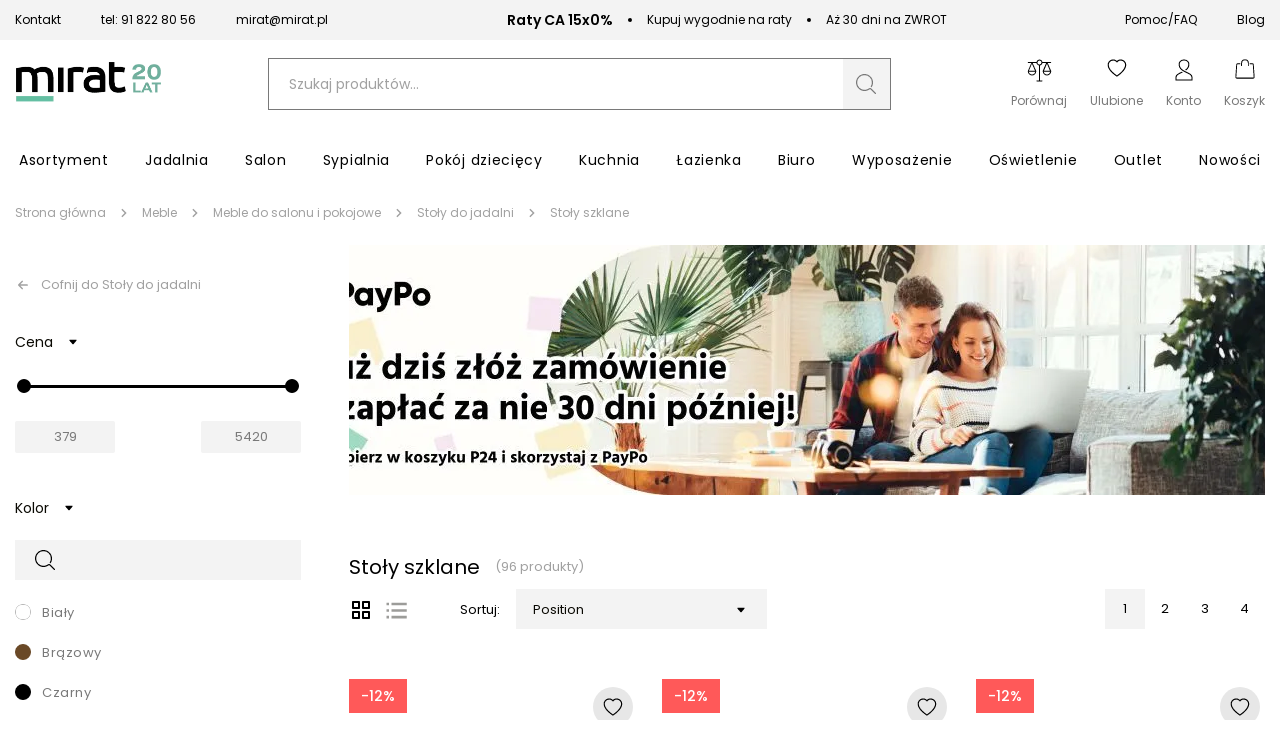

--- FILE ---
content_type: text/html; charset=utf-8
request_url: https://mirat.eu/stoly-szklane-do-salonu
body_size: 38909
content:
<!DOCTYPE html><html lang="pl" dir="ltr" xmlns="http://www.w3.org/1999/xhtml" class=""><head><base href="https://mirat.eu/stoly-szklane-do-salonu">
    <meta charset="utf-8">
    <meta name="viewport" content="width=device-width, initial-scale=1, maximum-scale=1, shrink-to-fit=no, viewport-fit=cover">

    
    
    <meta name="theme-color" content="#ffffff">

    

    <!-- Preload i18n chunk for the store -->
    

    <!-- Icons -->
    <link rel="shortcut icon" href="/media/favicon/favicon.png">

            <link rel="apple-touch-startup-image" sizes="2048x2048" href="/media/favicon/icons/icon_ios_startup_2048x2048.png">            <link rel="apple-touch-startup-image" sizes="1668x1668" href="/media/favicon/icons/icon_ios_startup_1668x1668.png">            <link rel="apple-touch-startup-image" sizes="1536x1536" href="/media/favicon/icons/icon_ios_startup_1536x1536.png">            <link rel="apple-touch-startup-image" sizes="1125x1125" href="/media/favicon/icons/icon_ios_startup_1125x1125.png">            <link rel="apple-touch-startup-image" sizes="1242x1242" href="/media/favicon/icons/icon_ios_startup_1242x1242.png">            <link rel="apple-touch-startup-image" sizes="750x750" href="/media/favicon/icons/icon_ios_startup_750x750.png">            <link rel="apple-touch-startup-image" sizes="640x640" href="/media/favicon/icons/icon_ios_startup_640x640.png">    
            <link rel="apple-touch-icon" sizes="120x120" href="/media/favicon/icons/icon_ios_120x120.png">            <link rel="apple-touch-icon" sizes="152x152" href="/media/favicon/icons/icon_ios_152x152.png">            <link rel="apple-touch-icon" sizes="167x167" href="/media/favicon/icons/icon_ios_167x167.png">            <link rel="apple-touch-icon" sizes="180x180" href="/media/favicon/icons/icon_ios_180x180.png">            <link rel="apple-touch-icon" sizes="1024x1024" href="/media/favicon/icons/icon_ios_1024x1024.png">    
            <link rel="icon" sizes="120x120" href="/media/favicon/icons/icon_ios_120x120.png">            <link rel="icon" sizes="152x152" href="/media/favicon/icons/icon_ios_152x152.png">            <link rel="icon" sizes="167x167" href="/media/favicon/icons/icon_ios_167x167.png">            <link rel="icon" sizes="180x180" href="/media/favicon/icons/icon_ios_180x180.png">            <link rel="icon" sizes="1024x1024" href="/media/favicon/icons/icon_ios_1024x1024.png">            <link rel="icon" sizes="2048x2048" href="/media/favicon/icons/icon_ios_startup_2048x2048.png">            <link rel="icon" sizes="1668x1668" href="/media/favicon/icons/icon_ios_startup_1668x1668.png">            <link rel="icon" sizes="1536x1536" href="/media/favicon/icons/icon_ios_startup_1536x1536.png">            <link rel="icon" sizes="1125x1125" href="/media/favicon/icons/icon_ios_startup_1125x1125.png">            <link rel="icon" sizes="1242x1242" href="/media/favicon/icons/icon_ios_startup_1242x1242.png">            <link rel="icon" sizes="750x750" href="/media/favicon/icons/icon_ios_startup_750x750.png">            <link rel="icon" sizes="640x640" href="/media/favicon/icons/icon_ios_startup_640x640.png">            <link rel="icon" sizes="36x36" href="/media/favicon/icons/icon_android_36x36.png">            <link rel="icon" sizes="48x48" href="/media/favicon/icons/icon_android_48x48.png">            <link rel="icon" sizes="72x72" href="/media/favicon/icons/icon_android_72x72.png">            <link rel="icon" sizes="96x96" href="/media/favicon/icons/icon_android_96x96.png">            <link rel="icon" sizes="144x144" href="/media/favicon/icons/icon_android_144x144.png">            <link rel="icon" sizes="192x192" href="/media/favicon/icons/icon_android_192x192.png">            <link rel="icon" sizes="512x512" href="/media/favicon/icons/icon_android_512x512.png">    
    <!-- Manifest -->
    <link rel="manifest" href="/media/webmanifest/manifest.json">
    <style>
            </style>
<link href="/static/frontend/scandipwa/pwa/en_US/Magento_Theme/static/css/main_style.faee72a8.chunk.css" rel="stylesheet"><link href="/static/frontend/scandipwa/pwa/en_US/Magento_Theme/static/css/products_style.d7e1d88b.chunk.css" rel="stylesheet"><link href="/static/frontend/scandipwa/pwa/en_US/Magento_Theme/static/css/checkout_style.9d2f4096.chunk.css" rel="stylesheet"><link href="/static/frontend/scandipwa/pwa/en_US/Magento_Theme/static/css/cart_style.2a5888a8.chunk.css" rel="stylesheet"><link href="/static/frontend/scandipwa/pwa/en_US/Magento_Theme/static/css/widget_style.66c92ba7.chunk.css" rel="stylesheet"><link href="/static/frontend/scandipwa/pwa/en_US/Magento_Theme/static/css/account_style.bc55b37e.chunk.css" rel="stylesheet"><title>Stoły szklane | sklep meblowy MIRAT.</title><link rel="stylesheet" type="text/css" href="/static/frontend/scandipwa/pwa/en_US/Magento_Theme/static/css/category_style.f58d14b0.chunk.css"><link rel="canonical" href="https://mirat.eu/stoly-szklane-do-salonu"><meta name="title" content="Stoły szklane | sklep meblowy MIRAT."><meta name="description" content="Sprawdź wyjątkowe stoły szklane w Sklepie meblowym online Mirat.eu - Atrakcyjne Ceny! Wybierz idealny stół szklany w każdym rozmiarze. Mirat.eu ✔ Zamów Online"><meta name="robots" content="follow, index"><style data-jss="" data-meta="PrivateValueLabel">
.jss1.jss2 .jss3 {
  transform: scale(1) translateY(-10px);
}
.jss3 {
  top: -34px;
  z-index: 1;
  position: absolute;
  font-size: 0.75rem;
  transform: scale(0);
  transition: transform 150ms cubic-bezier(0.4, 0, 0.2, 1) 0ms;
  font-family: "Roboto", "Helvetica", "Arial", sans-serif;
  font-weight: 400;
  line-height: 1.2;
  letter-spacing: 0.01071em;
  transform-origin: bottom center;
}
.jss4 {
  width: 32px;
  height: 32px;
  display: flex;
  transform: rotate(-45deg);
  align-items: center;
  border-radius: 50% 50% 50% 0;
  justify-content: center;
  background-color: currentColor;
}
.jss5 {
  color: #fff;
  transform: rotate(45deg);
}
</style><style data-jss="" data-meta="MuiSlider">
.MuiSlider-root {
  color: #3f51b5;
  width: 100%;
  cursor: pointer;
  height: 2px;
  display: inline-block;
  padding: 13px 0;
  position: relative;
  box-sizing: content-box;
  touch-action: none;
  -webkit-tap-highlight-color: transparent;
}
.MuiSlider-root.Mui-disabled {
  color: #bdbdbd;
  cursor: default;
  pointer-events: none;
}
.MuiSlider-root.MuiSlider-vertical {
  width: 2px;
  height: 100%;
  padding: 0 13px;
}
@media (pointer: coarse) {
  .MuiSlider-root {
    padding: 20px 0;
  }
  .MuiSlider-root.MuiSlider-vertical {
    padding: 0 20px;
  }
}
@media print {
  .MuiSlider-root {
    -webkit-print-color-adjust: exact;
  }
}
.MuiSlider-colorSecondary {
  color: #f50057;
}
.MuiSlider-marked {
  margin-bottom: 20px;
}
.MuiSlider-marked.MuiSlider-vertical {
  margin-right: 20px;
  margin-bottom: auto;
}
.MuiSlider-rail {
  width: 100%;
  height: 2px;
  display: block;
  opacity: 0.38;
  position: absolute;
  border-radius: 1px;
  background-color: currentColor;
}
.MuiSlider-vertical .MuiSlider-rail {
  width: 2px;
  height: 100%;
}
.MuiSlider-track {
  height: 2px;
  display: block;
  position: absolute;
  border-radius: 1px;
  background-color: currentColor;
}
.MuiSlider-vertical .MuiSlider-track {
  width: 2px;
}
.MuiSlider-trackFalse .MuiSlider-track {
  display: none;
}
.MuiSlider-trackInverted .MuiSlider-track {
  background-color: rgb(182, 188, 226);
}
.MuiSlider-trackInverted .MuiSlider-rail {
  opacity: 1;
}
.MuiSlider-thumb {
  width: 12px;
  height: 12px;
  display: flex;
  outline: 0;
  position: absolute;
  box-sizing: border-box;
  margin-top: -5px;
  transition: box-shadow 150ms cubic-bezier(0.4, 0, 0.2, 1) 0ms;
  align-items: center;
  margin-left: -6px;
  border-radius: 50%;
  justify-content: center;
  background-color: currentColor;
}
.MuiSlider-thumb::after {
  top: -15px;
  left: -15px;
  right: -15px;
  bottom: -15px;
  content: "";
  position: absolute;
  border-radius: 50%;
}
.MuiSlider-thumb.Mui-focusVisible, .MuiSlider-thumb:hover {
  box-shadow: 0px 0px 0px 8px rgba(63, 81, 181, 0.16);
}
.MuiSlider-thumb.MuiSlider-active {
  box-shadow: 0px 0px 0px 14px rgba(63, 81, 181, 0.16);
}
.MuiSlider-thumb.Mui-disabled {
  width: 8px;
  height: 8px;
  margin-top: -3px;
  margin-left: -4px;
}
.MuiSlider-vertical .MuiSlider-thumb {
  margin-left: -5px;
  margin-bottom: -6px;
}
.MuiSlider-vertical .MuiSlider-thumb.Mui-disabled {
  margin-left: -3px;
  margin-bottom: -4px;
}
.MuiSlider-thumb.Mui-disabled:hover {
  box-shadow: none;
}
@media (hover: none) {
  .MuiSlider-thumb.Mui-focusVisible, .MuiSlider-thumb:hover {
    box-shadow: none;
  }
}
.MuiSlider-thumbColorSecondary.Mui-focusVisible, .MuiSlider-thumbColorSecondary:hover {
  box-shadow: 0px 0px 0px 8px rgba(245, 0, 87, 0.16);
}
.MuiSlider-thumbColorSecondary.MuiSlider-active {
  box-shadow: 0px 0px 0px 14px rgba(245, 0, 87, 0.16);
}
.MuiSlider-valueLabel {
  left: calc(-50% - 4px);
}
.MuiSlider-mark {
  width: 2px;
  height: 2px;
  position: absolute;
  border-radius: 1px;
  background-color: currentColor;
}
.MuiSlider-markActive {
  opacity: 0.8;
  background-color: #fff;
}
.MuiSlider-markLabel {
  top: 26px;
  color: rgba(0, 0, 0, 0.54);
  position: absolute;
  font-size: 0.875rem;
  transform: translateX(-50%);
  font-family: "Roboto", "Helvetica", "Arial", sans-serif;
  font-weight: 400;
  line-height: 1.43;
  white-space: nowrap;
  letter-spacing: 0.01071em;
}
.MuiSlider-vertical .MuiSlider-markLabel {
  top: auto;
  left: 26px;
  transform: translateY(50%);
}
@media (pointer: coarse) {
  .MuiSlider-markLabel {
    top: 40px;
  }
  .MuiSlider-vertical .MuiSlider-markLabel {
    left: 31px;
  }
}
.MuiSlider-markLabelActive {
  color: rgba(0, 0, 0, 0.87);
}
</style></head>

<body class="cookiescript_overlay"><noscript>
      <iframe src="https://www.googletagmanager.com/ns.html?id=GTM-NMJWBK8&gtm_auth=&gtm_preview=&gtm_cookies_win=x"
        height="0" width="0" style="display:none;visibility:hidden" id="tag-manager"></iframe></noscript>
<noscript>You need to enable JavaScript to run this app.</noscript>
<div id="root"><div class="LocalizationWrapper-pl_PL"><section class="Header-Wrapper Header-Wrapper_isPrerendered"><div class="InfoBar-Wrapper"><div class="CmsBlock-Wrapper CmsBlock-Wrapper_type_infoBar"><div class="InfoBar"><div class="InfoBar-Container"><div class="InfoBar-Left"><div class="InfoBar-Item"><a class=" " href="/contact"> Kontakt </a></div><div class="InfoBar-Item"><svg width="16" height="18" viewBox="0 0 16 18" fill="none" xmlns="http://www.w3.org/2000/svg"><g clip-path="url(#clip0_1649_24681)"><path fill-rule="evenodd" clip-rule="evenodd" d="M3.22707 0.709428C2.7274 0.676225 2.23832 0.872822 1.88431 1.24898L0.851369 2.34774C0.111482 3.13369 -0.213542 4.31022 0.148487 5.40461C1.07699 8.20765 2.58761 10.7529 4.56818 12.8517C6.5434 14.9562 8.93914 16.5613 11.5779 17.5478C12.6088 17.9335 13.7147 17.588 14.4547 16.802L15.4887 15.7033C16.2306 14.916 16.1546 13.6145 15.3256 12.9291L13.0197 11.0229C12.5965 10.6734 12.0458 10.5502 11.5259 10.6883L9.33694 11.2693C9.10597 11.3309 8.86143 11.2593 8.69296 11.0802L6.23616 8.46978C6.0681 8.2911 6.00056 8.03159 6.05813 7.7865L6.60508 5.45966C6.73511 4.907 6.61906 4.32158 6.29012 3.87246L4.49622 1.42198C4.18898 1.00214 3.72673 0.742631 3.22707 0.709428ZM3.16097 1.84008C3.35514 1.85319 3.53482 1.95367 3.65426 2.11707L5.44817 4.56842C5.57563 4.74273 5.62065 4.96991 5.57018 5.18442L5.0222 7.51126C4.87388 8.14343 5.04841 8.81186 5.48219 9.2719L7.93806 11.8827C8.37143 12.3432 9.00041 12.528 9.59495 12.3703L11.7848 11.7892C11.9866 11.7355 12.2004 11.7831 12.3647 11.9185L14.6717 13.8247C14.8252 13.9518 14.9202 14.1427 14.9323 14.3489C14.9443 14.5551 14.8723 14.757 14.7347 14.9033L13.7007 16.0017C13.2168 16.515 12.5318 16.7042 11.9309 16.48C9.44333 15.5495 7.18502 14.0357 5.32317 12.0514C3.45557 10.0731 2.0311 7.67335 1.15542 5.03064C0.944395 4.39192 1.12243 3.66407 1.60534 3.14986L2.63931 2.05022C2.77684 1.90387 2.9668 1.82741 3.16097 1.84008Z" fill="#63B69E"></path></g><defs><clipPath id="clip0_1649_24681"><rect width="16" height="17" fill="white" transform="translate(0 0.705933)"></rect></clipPath></defs></svg><a href="tel:+48918228056">tel: 91 822 80 56</a></div><div class="InfoBar-Item"><svg width="19" height="15" viewBox="0 0 19 15" fill="none" xmlns="http://www.w3.org/2000/svg"><path fill-rule="evenodd" clip-rule="evenodd" d="M0.172363 2.82574C0.173475 2.47919 0.244189 2.13627 0.380436 1.81673C0.516682 1.49719 0.71577 1.20734 0.966239 0.963853C1.21671 0.72037 1.51361 0.528067 1.83987 0.398013C2.16612 0.267958 2.51527 0.20272 2.86723 0.206054H15.4775C15.8295 0.20272 16.1786 0.267958 16.5049 0.398013C16.8311 0.528067 17.128 0.72037 17.3785 0.963853C17.629 1.20734 17.828 1.49719 17.9643 1.81673C18.1005 2.13627 18.1713 2.47919 18.1724 2.82574V11.5861C18.1713 11.9327 18.1005 12.2756 17.9643 12.5951C17.828 12.9147 17.629 13.2045 17.3785 13.448C17.128 13.6915 16.8311 13.8838 16.5049 14.0139C16.1786 14.1439 15.8295 14.2091 15.4775 14.2058H2.86723C2.51527 14.2091 2.16612 14.1439 1.83987 14.0139C1.51361 13.8838 1.21671 13.6915 0.966239 13.448C0.71577 13.2045 0.516682 12.9147 0.380436 12.5951C0.244189 12.2756 0.173475 11.9327 0.172363 11.5861V2.82574ZM15.4775 1.08209H2.86723C2.54738 1.07972 2.23224 1.15802 1.95183 1.30952L8.21419 7.39967C8.47213 7.64269 8.81536 7.77833 9.17236 7.77833C9.52937 7.77833 9.8726 7.64269 10.1305 7.39967L16.3929 1.30952C16.1125 1.15802 15.7973 1.07972 15.4775 1.08209ZM1.07065 2.83417C1.07485 2.51902 1.15708 2.20964 1.3102 1.93286L6.73415 7.20593L1.3102 12.479C1.1551 12.2061 1.07269 11.8989 1.07065 11.5861V2.83417ZM11.6106 7.20593L17.0345 12.479C17.1896 12.2061 17.272 11.8989 17.2741 11.5861V2.83417C17.2699 2.51902 17.1876 2.20964 17.0345 1.93286L11.6106 7.20593ZM2.86723 13.3298C2.5471 13.3345 2.23137 13.256 1.95183 13.1023L7.37579 7.82927L7.58111 8.02301C8.00419 8.43657 8.57619 8.66866 9.17236 8.66866C9.76854 8.66866 10.3405 8.43657 10.7636 8.02301L10.9689 7.82927L16.3929 13.1023C16.1133 13.2568 15.7981 13.338 15.4775 13.3382L2.86723 13.3298Z" fill="#63B69E"></path></svg><a href="/cdn-cgi/l/email-protection#f09d99829184b09d99829184de809c"><span class="__cf_email__" data-cfemail="fb9692899a8fbb9692899a8fd58b97">[email&#160;protected]</span></a></div></div><div class="InfoBar-Middle"><div class="InfoBar-Item"><span class="InfoBar-Bold">Raty CA 15x0%</span><span class="InfoBar-Space"></span> Kupuj wygodnie na raty</div><div class="InfoBar-Item"><span class="InfoBar-Bold"></span><span class="InfoBar-Space"></span> Aż 30 dni na ZWROT</div></div><div class="InfoBar-Right"><div class="InfoBar-Item"><a class=" " href="/pomoc/">Pomoc/FAQ</a></div><div class="InfoBar-Item"><a class=" " href="/blog">Blog</a></div></div></div></div></div></div><header class="Header Header_name_category FixedElement-Top" style="--header-logo-height: 25px; --header-logo-width: 120px;"><div class="Header-TopMenu"><div class="Header-Switcher"></div></div><div class="Header-Content"><div class="Header-SwitchWithLogo"><div class="Header-MobileMenuSwitcher"><span></span><span></span><span></span></div><div class="Header-Logo"><a aria-label="Go to homepage by clicking on ScandiPWA logo" aria-hidden="true" tabindex="-1" class=" Header-LogoWrapper" href="/"><div class="Image Image_imageStatus_IMAGE_LOADED Logo"><img src="https://mirat.eu/media/logo/websites/1/logo_20_lat_10.png" alt="Internetowy sklep z meblami Mirat.eu" title="Internetowy sklep z meblami Mirat.eu" loading="lazy" class="Image-Image"></div></a></div></div><div class="Header-Search"><div class="SearchField"><div class="SearchField-Wrapper"><div class="SearchField-SearchInnerWrapper"><input id="search-field" placeholder="Szukaj produktów..." autocomplete="off" aria-label="Szukaj" class="SearchField-Input" value=""><div role="button" id="button" tabindex="0" aria-label="Szukaj" class="SearchField-SearchIcon"><svg id="Warstwa_1" data-name="Warstwa 1" xmlns="http://www.w3.org/2000/svg" width="24" height="24" viewBox="0 0 24 24"><path fill="#797979" d="M21.88,21l-4.41-4.38a2.15,2.15,0,0,0-2.75-.09,7.24,7.24,0,0,1-4.21,1.33,7.37,7.37,0,1,1,7.37-7.37,7.52,7.52,0,0,1-1.05,3.79.62.62,0,0,0,.08.76.6.6,0,0,0,.5.16.53.53,0,0,0,.4-.26,8.52,8.52,0,1,0-2.35,2.52,1,1,0,0,1,1.26.07L21,21.88a.57.57,0,0,0,.42.17h0a.58.58,0,0,0,.59-.59A.57.57,0,0,0,21.88,21Z"></path></svg></div></div></div></div></div><div class="Header-Actions"><div class="Header-Action Header-Action_search"><button aria-label="Search" class="Header-Button Header-Button_type_search"><div class="Header-ActionIcon"><svg id="Warstwa_1" data-name="Warstwa 1" xmlns="http://www.w3.org/2000/svg" width="22" height="22" viewBox="0 0 24 24"><path fill="#000" d="M21.88,21l-4.41-4.38a2.15,2.15,0,0,0-2.75-.09,7.24,7.24,0,0,1-4.21,1.33,7.37,7.37,0,1,1,7.37-7.37,7.52,7.52,0,0,1-1.05,3.79.62.62,0,0,0,.08.76.6.6,0,0,0,.5.16.53.53,0,0,0,.4-.26,8.52,8.52,0,1,0-2.35,2.52,1,1,0,0,1,1.26.07L21,21.88a.57.57,0,0,0,.42.17h0a.58.58,0,0,0,.59-.59A.57.57,0,0,0,21.88,21Z"></path></svg></div><div class="Header-ActionLabel">Szukaj</div></button></div><div class="Header-Action"><div class="Header-CompareButtonWrapper"><a aria-label="Strona porównywania" class=" Header-Button Header-Button_type_compare" href="/compare"><div class="Header-ActionIcon"><svg id="Warstwa_1" data-name="Warstwa 1" xmlns="http://www.w3.org/2000/svg" width="25" height="25" viewBox="0 0 24 24"><path fill="#000" fill-rule="evenodd" d="M22,15.58a4.14,4.14,0,0,1-2.87,1.19,3.82,3.82,0,0,1-2.87-1.31,4.18,4.18,0,0,1-1.19-2.86v-.24l3.35-7.64H14.75v.12A2,2,0,0,1,14,6.27a2.2,2.2,0,0,1-1.43.84h-.12V21.55h1.91a.51.51,0,0,1,.48.47.52.52,0,0,1-.48.48H9.61A.52.52,0,0,1,9.13,22a.51.51,0,0,1,.48-.47h1.91V7.11H11.4A2.2,2.2,0,0,1,10,6.27,3,3,0,0,1,9.13,5V4.84H5.42l3.47,7.64v.24A4.2,4.2,0,0,1,7.7,15.58a4.41,4.41,0,0,1-2.87,1.19A4.14,4.14,0,0,1,2,15.58a4.38,4.38,0,0,1-1.2-2.86v-.24L4.11,4.84H1.24a.52.52,0,0,1-.48-.48.52.52,0,0,1,.48-.47H9.13l.12-.12A2,2,0,0,1,10,2.34a2.45,2.45,0,0,1,2-.84,2.79,2.79,0,0,1,2,.84,2.67,2.67,0,0,1,.72,1.43v.12h8a.52.52,0,0,1,.48.47.52.52,0,0,1-.48.48H19.89l3.35,7.64v.24A4.16,4.16,0,0,1,22,15.58ZM12,6.27a2,2,0,0,0,1.91-1.91,1.91,1.91,0,0,0-.48-1.31,1.89,1.89,0,0,0-1.31-.6,2,2,0,0,0-1.44.6,2,2,0,0,0-.59,1.31,1.8,1.8,0,0,0,.48,1.32A2,2,0,0,0,12,6.27Zm-4.3,6H1.84l2.87-6.8Zm11.47-6.8L22,12.24H16.3ZM7.1,14.86a3.1,3.1,0,0,0,.83-1.55v-.12H1.72v.12a2.85,2.85,0,0,0,.83,1.55,3.28,3.28,0,0,0,2.28,1A3.51,3.51,0,0,0,7.1,14.86Zm15.18-1.67H16.07v.12a2.73,2.73,0,0,0,.83,1.55,3.18,3.18,0,0,0,5.38-1.55Z" class="cls-1"></path></svg></div><div class="Header-ActionLabel">Porównaj</div></a></div></div><div class="Header-Action"><a aria-label="Share" aria-hidden="true" class=" Header-Button Header-Button_type_share" href="/wishlist"><div class="Header-ActionIcon"><svg width="20" height="20" viewBox="0 0 21 19" fill="none" xmlns="http://www.w3.org/2000/svg"><path fill="#000" fill-rule="evenodd" clip-rule="evenodd" d="M10.2041 1.8857C4.66382 -3.18528 -8.27185 6.40146 10.4187 18.6843C29.1091 6.40025 16.1722 -3.18771 10.6332 1.88691C10.559 1.95279 10.4874 2.02154 10.4187 2.09301C10.3491 2.02148 10.2772 1.95238 10.2041 1.8857ZM9.54468 2.93797L10.4187 3.83142L11.2927 2.93676C13.3442 0.839503 17.106 1.56445 18.464 4.20117C19.1027 5.44134 19.2454 7.23067 18.0812 9.51704C16.9585 11.7173 14.6266 14.3528 10.4187 17.2235C6.21081 14.3528 3.87768 11.7173 2.75622 9.51704C1.59216 7.23188 1.73596 5.44134 2.37353 4.20117C3.73144 1.56445 7.49316 0.840716 9.54468 2.93797Z"></path></svg></div><div class="Header-ActionLabel">Ulubione</div></a></div><div class="Header-Action"><div class="Header-MyAccountContainer"><div aria-label="My account" class="Header-MyAccount"><button tabindex="0" aria-label="Open my account" id="myAccount" class="Header-MyAccountWrapper"><div class="Header-ActionIcon"><svg id="Warstwa_1" data-name="Warstwa 1" xmlns="http://www.w3.org/2000/svg" width="24" height="24" viewBox="0 0 24 24"><path fill="#000" fill-rule="evenodd" d="M12,2.55a4.29,4.29,0,0,1,3.43,1.31A3.65,3.65,0,0,1,16.3,6.2,6.57,6.57,0,0,1,13,11.87l1.05.55A7.42,7.42,0,0,0,17.38,6.2a4.66,4.66,0,0,0-1.15-3A5.39,5.39,0,0,0,12,1.5,5.31,5.31,0,0,0,7.77,3.21a4.76,4.76,0,0,0-1.15,3c0,4.55,3.54,6.66,6.75,8.21l1.16.55a21.46,21.46,0,0,1,3.2,1.7,3.28,3.28,0,0,1,1.79,2.65v2.1h-15v-2.1a3.22,3.22,0,0,1,1.8-2.65A23.54,23.54,0,0,1,9.47,15c.38-.17.76-.37,1.16-.54l.25-.13a10.3,10.3,0,0,1-1.05-.66c-.25.13-.52.24-.76.37a25.72,25.72,0,0,0-3.41,1.82A4.29,4.29,0,0,0,3.4,19.35V22.5H20.6V19.35a4.31,4.31,0,0,0-2.24-3.52A26.2,26.2,0,0,0,15,14l-1.1-.52C10.63,11.91,7.7,10.07,7.7,6.2a3.77,3.77,0,0,1,.87-2.34A4.29,4.29,0,0,1,12,2.55Z" class="cls-1"></path></svg></div><div class="Header-ActionLabel">Konto</div></button><div class="Overlay MyAccountOverlay"><div class="MyAccountOverlay-Action"><p class="TypographyHeader TypographyHeader_variant_normal">Zaloguj się</p><div class="MyAccountSignIn"><form novalidate="" class="Form "><div class="Field-Wrapper Field-Wrapper_type_email"><div class="Field Field_type_email Field_variant_primary Field_size_normal "><div class="Field-LabelContainer"><label for="email" class="Field-Label">E-mail:<span class="Field-Label Field-Label_isRequired"> *</span></label></div><input type="email" id="email" name="email" placeholder="E-mail" autocomplete="email" value=""></div></div><div class="Field-Wrapper Field-Wrapper_type_password"><div class="Field Field_type_password Field_variant_primary Field_size_normal "><div class="Field-LabelContainer"><label for="password" class="Field-Label">Hasło:<span class="Field-Label Field-Label_isRequired"> *</span></label></div><input type="password" id="password" name="password" placeholder="Hasło" autocomplete="current-password"></div></div><div class="MyAccountSignIn-Link"><button type="button" class="Button Button_likeLink">Zapomniałeś hasła?</button></div><div class="MyAccountSignIn-Button"><button class="Button Button_size_medium">Zaloguj się</button></div></form><article class="MyAccountOverlay-Additional MyAccountOverlay-Additional_state_signIn"><section><span class="MyAccountOverlay-AdditionalLabel">Nie masz konta?</span><button class="Button Button_likeLink">Załóż konto</button></section></article></div></div></div></div></div></div><div class="Header-Action"><div class="Header-Button Header-Button_type_minicart"><button tabindex="0" aria-label="Koszyk" class="Header-MinicartButtonWrapper"><div class="Header-ActionIcon"><svg id="Warstwa_1" data-name="Warstwa 1" xmlns="http://www.w3.org/2000/svg" width="22" height="22" viewBox="0 0 24 24"><path fill="#000" fill-rule="evenodd" d="M8.29,8.85a.53.53,0,0,0,.53-.52V5.7a3.17,3.17,0,0,1,6.34,0V8.33a.53.53,0,0,0,1.05,0V5.7a4.22,4.22,0,0,0-8.44,0V8.33A.53.53,0,0,0,8.29,8.85Z" class="cls-1"></path><path fill="#000" fill-rule="evenodd" d="M21.57,7.17A1.55,1.55,0,0,0,20,5.7H17.28v1H20a.54.54,0,0,1,.52.48l.92,13.65a.53.53,0,0,1-.53.57H3.09a.55.55,0,0,1-.55-.57L3.46,7.23A.52.52,0,0,1,4,6.75H6.72v-1H4A1.57,1.57,0,0,0,2.43,7.17L1.51,20.82A1.58,1.58,0,0,0,3.09,22.5H20.91a1.58,1.58,0,0,0,1.58-1.68Z" class="cls-1"></path></svg></div><div class="Header-ActionLabel">Koszyk</div></button></div></div></div></div></header><div class="OfflineNotice"><div class="OfflineNotice-Logo"><div class="OfflineNotice-Logo-Cloud"></div><div class="OfflineNotice-Logo-Stick"></div></div><div class="OfflineNotice-Text">Tryb offline</div></div></section><div class="Header-Menu"><div class="Menu-MenuWrapper"><div class="Menu-MainCategories"><ul aria-label="ALL" class="Menu-ItemList Menu-ItemList_type_main"><li class="Menu-Item"><a id="8" class=" Menu-Link" href="/meble"><figcaption class="Menu-ItemCaption Menu-ItemCaption_type_main">Asortyment</figcaption></a></li><li class="Menu-Item"><a id="6" class=" Menu-Link" href="/meble-do-salonu"><figcaption class="Menu-ItemCaption Menu-ItemCaption_type_main">Jadalnia</figcaption></a></li><li class="Menu-Item"><a id="9" class=" Menu-Link" href="/meble-do-salonu"><figcaption class="Menu-ItemCaption Menu-ItemCaption_type_main">Salon</figcaption></a></li><li class="Menu-Item"><a id="11" class=" Menu-Link" href="/meble-do-sypialni"><figcaption class="Menu-ItemCaption Menu-ItemCaption_type_main">Sypialnia</figcaption></a></li><li class="Menu-Item"><a id="12" class=" Menu-Link" href="/meble-dzieciece-i-mlodziezowe"><figcaption class="Menu-ItemCaption Menu-ItemCaption_type_main">Pokój dziecięcy</figcaption></a></li><li class="Menu-Item"><a id="10" class=" Menu-Link" href="/meble-kuchenne"><figcaption class="Menu-ItemCaption Menu-ItemCaption_type_main">Kuchnia</figcaption></a></li><li class="Menu-Item"><a id="365" class=" Menu-Link" href="/meble-lazienkowe"><figcaption class="Menu-ItemCaption Menu-ItemCaption_type_main">Łazienka</figcaption></a></li><li class="Menu-Item"><a id="13" class=" Menu-Link" href="/meble-biurowe"><figcaption class="Menu-ItemCaption Menu-ItemCaption_type_main">Biuro</figcaption></a></li><li class="Menu-Item"><a id="14" class=" Menu-Link" href="/wyposazenie"><figcaption class="Menu-ItemCaption Menu-ItemCaption_type_main">Wyposażenie</figcaption></a></li><li class="Menu-Item"><a id="358" class=" Menu-Link" href="/oswietlenie"><figcaption class="Menu-ItemCaption Menu-ItemCaption_type_main">Oświetlenie</figcaption></a></li><li class="Menu-Item"><a id="5" class=" Menu-Link" href="/outlet"><figcaption class="Menu-ItemCaption Menu-ItemCaption_type_main">Outlet</figcaption></a></li><li class="Menu-Item"><a id="15" class=" Menu-Link" href="/nowosci"><figcaption class="Menu-ItemCaption Menu-ItemCaption_type_main">Nowości</figcaption></a></li></ul></div><div class="Menu-SubCategoriesWrapper"><div class="Menu-SubCategoriesWrapperInner"><div class="Menu-SubCategories"><div class="Menu-SubMenu"><div class="Menu-ItemList Menu-ItemList_type_subcategory"><div role="button" tabindex="-1" class="Menu-SubItemWrapper"><a id="409" class=" Menu-Link" href="/malowanie-remont"><figcaption class="Menu-ItemCaption Menu-ItemCaption_type_subcategory">Malowanie - Remont</figcaption></a></div><div role="button" tabindex="-1" class="Menu-SubItemWrapper"><a id="410" class=" Menu-Link" href="/artykuly-gospodarcze"><figcaption class="Menu-ItemCaption Menu-ItemCaption_type_subcategory">Artykuły gospodarcze</figcaption></a></div><div role="button" tabindex="-1" class="Menu-SubItemWrapper"><a id="78" class=" Menu-Link" href="/biurka-do-biura"><figcaption class="Menu-ItemCaption Menu-ItemCaption_type_subcategory">Biurka</figcaption></a></div><div role="button" tabindex="-1" class="Menu-SubItemWrapper"><a id="90" class=" Menu-Link" href="/dekoracje"><figcaption class="Menu-ItemCaption Menu-ItemCaption_type_subcategory">Dekoracje</figcaption></a></div><div role="button" tabindex="-1" class="Menu-SubItemWrapper"><a id="100" class=" Menu-Link" href="/dywany"><figcaption class="Menu-ItemCaption Menu-ItemCaption_type_subcategory">Dywany</figcaption></a></div><div role="button" tabindex="-1" class="Menu-SubItemWrapper"><a id="105" class=" Menu-Link" href="/fotele-do-salonu"><figcaption class="Menu-ItemCaption Menu-ItemCaption_type_subcategory">Fotele do salonu</figcaption></a></div><div role="button" tabindex="-1" class="Menu-SubItemWrapper"><a id="110" class=" Menu-Link" href="/fotele-uszaki"><figcaption class="Menu-ItemCaption Menu-ItemCaption_type_subcategory">Fotele uszaki</figcaption></a></div><div role="button" tabindex="-1" class="Menu-SubItemWrapper"><a id="115" class=" Menu-Link" href="/fotele-i-krzesla-biurowe"><figcaption class="Menu-ItemCaption Menu-ItemCaption_type_subcategory">Fotele i krzesła biurowe</figcaption></a></div><div role="button" tabindex="-1" class="Menu-SubItemWrapper"><a id="120" class=" Menu-Link" href="/fotele-do-biurka"><figcaption class="Menu-ItemCaption Menu-ItemCaption_type_subcategory">Fotele dla dzieci</figcaption></a></div><div role="button" tabindex="-1" class="Menu-SubItemWrapper"><a id="125" class=" Menu-Link" href="/wyposazenie-wnetrz/fototapety"><figcaption class="Menu-ItemCaption Menu-ItemCaption_type_subcategory">Fototapety</figcaption></a></div><div role="button" tabindex="-1" class="Menu-SubItemWrapper"><a id="130" class=" Menu-Link" href="/hokery-kuchenne"><figcaption class="Menu-ItemCaption Menu-ItemCaption_type_subcategory">Hokery</figcaption></a></div><div role="button" tabindex="-1" class="Menu-SubItemWrapper"><a id="135" class=" Menu-Link" href="/koce"><figcaption class="Menu-ItemCaption Menu-ItemCaption_type_subcategory">Koce</figcaption></a></div><div role="button" tabindex="-1" class="Menu-SubItemWrapper"><a id="86" class=" Menu-Link" href="/komody-do-salonu"><figcaption class="Menu-ItemCaption Menu-ItemCaption_type_subcategory">Komody</figcaption></a></div><div role="button" tabindex="-1" class="Menu-SubItemWrapper"><a id="91" class=" Menu-Link" href="/witryny-do-salonu"><figcaption class="Menu-ItemCaption Menu-ItemCaption_type_subcategory">Kredensy i witryny</figcaption></a></div><div role="button" tabindex="-1" class="Menu-SubItemWrapper"><a id="96" class=" Menu-Link" href="/krzesla-do-jadalni"><figcaption class="Menu-ItemCaption Menu-ItemCaption_type_subcategory">Krzesła</figcaption></a></div><div role="button" tabindex="-1" class="Menu-SubItemWrapper"><a id="101" class=" Menu-Link" href="/lustra"><figcaption class="Menu-ItemCaption Menu-ItemCaption_type_subcategory">Lustra</figcaption></a></div><div role="button" tabindex="-1" class="Menu-SubItemWrapper"><a id="106" class=" Menu-Link" href="/lawy-do-salonu"><figcaption class="Menu-ItemCaption Menu-ItemCaption_type_subcategory">Ławy</figcaption></a></div><div role="button" tabindex="-1" class="Menu-SubItemWrapper"><a id="111" class=" Menu-Link" href="/lozka-do-sypialni"><figcaption class="Menu-ItemCaption Menu-ItemCaption_type_subcategory">Łóżka do sypialni</figcaption></a></div><div role="button" tabindex="-1" class="Menu-SubItemWrapper"><a id="116" class=" Menu-Link" href="/lozka-dla-dzieci"><figcaption class="Menu-ItemCaption Menu-ItemCaption_type_subcategory">Łóżka dla dzieci</figcaption></a></div><div role="button" tabindex="-1" class="Menu-SubItemWrapper"><a id="121" class=" Menu-Link" href="/materace-do-spania"><figcaption class="Menu-ItemCaption Menu-ItemCaption_type_subcategory">Materace</figcaption></a></div><div role="button" tabindex="-1" class="Menu-SubItemWrapper"><a id="126" class=" Menu-Link" href="/mebloscianki"><figcaption class="Menu-ItemCaption Menu-ItemCaption_type_subcategory">Meblościanki</figcaption></a></div><div role="button" tabindex="-1" class="Menu-SubItemWrapper"><a id="131" class=" Menu-Link" href="/meble-w-stylu-skandynawskim"><figcaption class="Menu-ItemCaption Menu-ItemCaption_type_subcategory">Meble skandynawskie</figcaption></a></div><div role="button" tabindex="-1" class="Menu-SubItemWrapper"><a id="87" class=" Menu-Link" href="/meble-w-stylu-loft"><figcaption class="Menu-ItemCaption Menu-ItemCaption_type_subcategory">Meble loftowe</figcaption></a></div><div role="button" tabindex="-1" class="Menu-SubItemWrapper"><a id="92" class=" Menu-Link" href="/meble-w-stylu-glamour"><figcaption class="Menu-ItemCaption Menu-ItemCaption_type_subcategory">Meble glamour</figcaption></a></div><div role="button" tabindex="-1" class="Menu-SubItemWrapper"><a id="97" class=" Menu-Link" href="/meble-w-stylu-klasycznym"><figcaption class="Menu-ItemCaption Menu-ItemCaption_type_subcategory">Meble klasyczne</figcaption></a></div><div role="button" tabindex="-1" class="Menu-SubItemWrapper"><a id="102" class=" Menu-Link" href="/meble/meble-ryflowane-fronty"><figcaption class="Menu-ItemCaption Menu-ItemCaption_type_subcategory">Meble ryflowane fronty</figcaption></a></div><div role="button" tabindex="-1" class="Menu-SubItemWrapper"><a id="107" class=" Menu-Link" href="/meble-do-przedpokoju"><figcaption class="Menu-ItemCaption Menu-ItemCaption_type_subcategory">Meble do przedpokoju</figcaption></a></div><div role="button" tabindex="-1" class="Menu-SubItemWrapper"><a id="112" class=" Menu-Link" href="/meble-ogrodowe"><figcaption class="Menu-ItemCaption Menu-ItemCaption_type_subcategory">Meble ogrodowe</figcaption></a></div><div role="button" tabindex="-1" class="Menu-SubItemWrapper"><a id="117" class=" Menu-Link" href="/narozniki-do-salonu"><figcaption class="Menu-ItemCaption Menu-ItemCaption_type_subcategory">Narożniki do salonu</figcaption></a></div><div role="button" tabindex="-1" class="Menu-SubItemWrapper"><a id="122" class=" Menu-Link" href="/obrazy-do-salonu"><figcaption class="Menu-ItemCaption Menu-ItemCaption_type_subcategory">Obrazy</figcaption></a></div><div role="button" tabindex="-1" class="Menu-SubItemWrapper"><a id="127" class=" Menu-Link" href="/oswietlenie"><figcaption class="Menu-ItemCaption Menu-ItemCaption_type_subcategory">Oświetlenie</figcaption></a></div><div role="button" tabindex="-1" class="Menu-SubItemWrapper"><a id="132" class=" Menu-Link" href="/parawany-pokojowe"><figcaption class="Menu-ItemCaption Menu-ItemCaption_type_subcategory">Parawany</figcaption></a></div><div role="button" tabindex="-1" class="Menu-SubItemWrapper"><a id="88" class=" Menu-Link" href="/tekstylia-domowe"><figcaption class="Menu-ItemCaption Menu-ItemCaption_type_subcategory">Poduszki i kołdry</figcaption></a></div><div role="button" tabindex="-1" class="Menu-SubItemWrapper"><a id="408" class=" Menu-Link" href="/wyposazenie-wnetrz/dekoracje-scienne/plakaty"><figcaption class="Menu-ItemCaption Menu-ItemCaption_type_subcategory">Plakaty</figcaption></a></div><div role="button" tabindex="-1" class="Menu-SubItemWrapper"><a id="93" class=" Menu-Link" href="/komplety-poscieli"><figcaption class="Menu-ItemCaption Menu-ItemCaption_type_subcategory">Pościel</figcaption></a></div><div role="button" tabindex="-1" class="Menu-SubItemWrapper"><a id="98" class=" Menu-Link" href="/polki-scienne-do-salonu"><figcaption class="Menu-ItemCaption Menu-ItemCaption_type_subcategory">Półki</figcaption></a></div><div role="button" tabindex="-1" class="Menu-SubItemWrapper"><a id="103" class=" Menu-Link" href="/pufy-do-siedzenia"><figcaption class="Menu-ItemCaption Menu-ItemCaption_type_subcategory">Pufy</figcaption></a></div><div role="button" tabindex="-1" class="Menu-SubItemWrapper"><a id="108" class=" Menu-Link" href="/regaly-na-ksiazki"><figcaption class="Menu-ItemCaption Menu-ItemCaption_type_subcategory">Regały</figcaption></a></div><div role="button" tabindex="-1" class="Menu-SubItemWrapper"><a id="113" class=" Menu-Link" href="/sofy-tapicerowane"><figcaption class="Menu-ItemCaption Menu-ItemCaption_type_subcategory">Sofy i kanapy</figcaption></a></div><div role="button" tabindex="-1" class="Menu-SubItemWrapper"><a id="118" class=" Menu-Link" href="/stelaze-do-lozek"><figcaption class="Menu-ItemCaption Menu-ItemCaption_type_subcategory">Stelaże do łóżek</figcaption></a></div><div role="button" tabindex="-1" class="Menu-SubItemWrapper"><a id="123" class=" Menu-Link" href="/stoliki-kawowe"><figcaption class="Menu-ItemCaption Menu-ItemCaption_type_subcategory">Stoliki kawowe</figcaption></a></div><div role="button" tabindex="-1" class="Menu-SubItemWrapper"><a id="128" class=" Menu-Link" href="/stoly-do-jadalni"><figcaption class="Menu-ItemCaption Menu-ItemCaption_type_subcategory">Stoły</figcaption></a></div><div role="button" tabindex="-1" class="Menu-SubItemWrapper"><a id="133" class=" Menu-Link" href="/szafki-na-buty"><figcaption class="Menu-ItemCaption Menu-ItemCaption_type_subcategory">Szafki na buty</figcaption></a></div><div role="button" tabindex="-1" class="Menu-SubItemWrapper"><a id="89" class=" Menu-Link" href="/szafki-kuchenne"><figcaption class="Menu-ItemCaption Menu-ItemCaption_type_subcategory">Szafki kuchenne</figcaption></a></div><div role="button" tabindex="-1" class="Menu-SubItemWrapper"><a id="94" class=" Menu-Link" href="/szafki-nocne-do-sypialni"><figcaption class="Menu-ItemCaption Menu-ItemCaption_type_subcategory">Szafki nocne</figcaption></a></div><div role="button" tabindex="-1" class="Menu-SubItemWrapper"><a id="99" class=" Menu-Link" href="/stoliki-i-szafki-rtv"><figcaption class="Menu-ItemCaption Menu-ItemCaption_type_subcategory">Szafki RTV</figcaption></a></div><div role="button" tabindex="-1" class="Menu-SubItemWrapper"><a id="104" class=" Menu-Link" href="/szafy-do-przedpokoju"><figcaption class="Menu-ItemCaption Menu-ItemCaption_type_subcategory">Szafy</figcaption></a></div><div role="button" tabindex="-1" class="Menu-SubItemWrapper"><a id="109" class=" Menu-Link" href="/meble/meble-do-sypialni/szafy/szafy-przesuwne"><figcaption class="Menu-ItemCaption Menu-ItemCaption_type_subcategory">Szafy przesuwne</figcaption></a></div><div role="button" tabindex="-1" class="Menu-SubItemWrapper"><a id="119" class=" Menu-Link" href="/taborety-kuchenne"><figcaption class="Menu-ItemCaption Menu-ItemCaption_type_subcategory">Taborety</figcaption></a></div><div role="button" tabindex="-1" class="Menu-SubItemWrapper"><a id="124" class=" Menu-Link" href="/toaletki"><figcaption class="Menu-ItemCaption Menu-ItemCaption_type_subcategory">Toaletki</figcaption></a></div><div role="button" tabindex="-1" class="Menu-SubItemWrapper"><a id="129" class=" Menu-Link" href="/wieszaki"><figcaption class="Menu-ItemCaption Menu-ItemCaption_type_subcategory">Wieszaki na ubrania</figcaption></a></div><div role="button" tabindex="-1" class="Menu-SubItemWrapper"><a id="134" class=" Menu-Link" href="/wieszaki-na-reczniki"><figcaption class="Menu-ItemCaption Menu-ItemCaption_type_subcategory">Wieszaki na ręczniki</figcaption></a></div></div></div></div></div><div class="Menu-Overlay"></div></div><div class="Menu-SubCategoriesWrapper"><div class="Menu-SubCategoriesWrapperInner"><div class="Menu-SubCategories"><div class="Menu-SubMenu"><div class="Menu-ItemList Menu-ItemList_type_subcategory"><div role="button" tabindex="-1" class="Menu-SubItemWrapper"><a id="136" class=" Menu-Link" href="/stoly-do-jadalni"><figcaption class="Menu-ItemCaption Menu-ItemCaption_type_subcategory">STOŁY DO JADALNI</figcaption></a><div class="Menu-SubLevelDesktop"><div class="Menu-ItemList"><a id="138" class=" Menu-Link" href="/stoly-rozkladane-do-jadalni"><figcaption class="Menu-ItemCaption">Stoły rozkładane</figcaption></a><a id="139" class=" Menu-Link" href="/stoly-drewniane-do-jadalni"><figcaption class="Menu-ItemCaption">Stoły drewniane</figcaption></a><a id="140" class=" Menu-Link" href="/stoly-szklane-do-salonu"><figcaption class="Menu-ItemCaption">Stoły szklane</figcaption></a><a id="141" class=" Menu-Link" href="/stoly-okragle-do-jadalni"><figcaption class="Menu-ItemCaption">Stoły okrągłe</figcaption></a><a id="142" class=" Menu-Link" href="/stoly-loftowe"><figcaption class="Menu-ItemCaption">Stoły loftowe i industrialne</figcaption></a><a id="143" class=" Menu-Link" href="/stoly-designerskie"><figcaption class="Menu-ItemCaption">Stoły designerskie</figcaption></a><a id="144" class=" Menu-Link" href="/zestawy-stoly-z-krzeslami"><figcaption class="Menu-ItemCaption">Zestawy stoły z krzesłami</figcaption></a></div></div></div><div role="button" tabindex="-1" class="Menu-SubItemWrapper"><a id="137" class=" Menu-Link" href="/krzesla-do-jadalni"><figcaption class="Menu-ItemCaption Menu-ItemCaption_type_subcategory">KRZESŁA DO JADALNI</figcaption></a><div class="Menu-SubLevelDesktop"><div class="Menu-ItemList"><a id="145" class=" Menu-Link" href="/krzesla-tapicerowane-do-salonu"><figcaption class="Menu-ItemCaption">Krzesła tapicerowane</figcaption></a><a id="146" class=" Menu-Link" href="/krzesla-drewniane-do-salonu"><figcaption class="Menu-ItemCaption">Krzesła drewniane</figcaption></a><a id="148" class=" Menu-Link" href="/krzesla-z-podlokietnikami"><figcaption class="Menu-ItemCaption">Krzesła z podłokietnikami</figcaption></a><a id="149" class=" Menu-Link" href="/krzesla-plastikowe-do-salonu"><figcaption class="Menu-ItemCaption">Krzesła z tworzyw sztucznych</figcaption></a><a id="150" class=" Menu-Link" href="/krzesla-welurowe"><figcaption class="Menu-ItemCaption">Krzesła welurowe</figcaption></a><a id="151" class=" Menu-Link" href="/krzesla-loftowe"><figcaption class="Menu-ItemCaption">Krzesła loftowe</figcaption></a><a id="152" class=" Menu-Link" href="/zestawy-krzesel-do-jadalni"><figcaption class="Menu-ItemCaption">Zestawy krzeseł do jadalni</figcaption></a><a id="397" class=" Menu-Link" href="/meble/meble-do-salonu/krzesla-do-jadalni/krzesla-obrotowe-do-jadalni"><figcaption class="Menu-ItemCaption">Krzesła obrotowe do jadalni</figcaption></a></div></div></div><div role="button" tabindex="-1" class="Menu-SubItemWrapper"><a id="339" class=" Menu-Link" href="/meble-do-salonu"><figcaption class="Menu-ItemCaption Menu-ItemCaption_type_subcategory">NAJPOPULARNIEJSZE KOLORY</figcaption></a><div class="Menu-SubLevelDesktop"><div class="Menu-ItemList"><a id="340" class=" Menu-Link" href="/krzesla-do-jadalni?customFilters=kolor_vs:biały"><figcaption class="Menu-ItemCaption">Białe krzesła</figcaption></a><a id="341" class=" Menu-Link" href="/krzesla-do-jadalni?customFilters=kolor_vs:szary"><figcaption class="Menu-ItemCaption">Szare krzesła</figcaption></a><a id="342" class=" Menu-Link" href="/krzesla-do-jadalni?customFilters=kolor_vs:zielony"><figcaption class="Menu-ItemCaption">Zielone krzesła</figcaption></a><a id="343" class=" Menu-Link" href="/krzesla-do-jadalni?customFilters=kolor_vs:czarny"><figcaption class="Menu-ItemCaption">Czarne krzesła</figcaption></a><a id="344" class=" Menu-Link" href="/stoly-do-jadalni?customFilters=kolor_vs:biały"><figcaption class="Menu-ItemCaption">Białe stoły</figcaption></a><a id="345" class=" Menu-Link" href="/stoly-do-jadalni?customFilters=kolor_vs:szary"><figcaption class="Menu-ItemCaption">Szare stoły</figcaption></a><a id="346" class=" Menu-Link" href="/stoly-do-jadalni?customFilters=kolor_vs:dąb"><figcaption class="Menu-ItemCaption">Dębowe stoły</figcaption></a><a id="347" class=" Menu-Link" href="/stoly-do-jadalni?customFilters=kolor_vs:czarny"><figcaption class="Menu-ItemCaption">Czarne stoły</figcaption></a></div></div></div><div role="button" tabindex="-1" class="Menu-SubItemWrapper"><a id="299" class=" Menu-Link" href="/komody-do-salonu"><figcaption class="Menu-ItemCaption Menu-ItemCaption_type_subcategory">KOMODY</figcaption></a><div class="Menu-SubLevelDesktop"><div class="Menu-ItemList"><a id="352" class=" Menu-Link" href="/komody-z-szufladami"><figcaption class="Menu-ItemCaption">Komody z szufladami</figcaption></a><a id="353" class=" Menu-Link" href="/komody-z-polkami-i-drzwiczkami"><figcaption class="Menu-ItemCaption">Komody z półkami i drzwiczkami</figcaption></a><a id="354" class=" Menu-Link" href="/komody-nowoczesne"><figcaption class="Menu-ItemCaption">Komody nowoczesne</figcaption></a><a id="355" class=" Menu-Link" href="/komody-glamour"><figcaption class="Menu-ItemCaption">Komody glamour</figcaption></a><a id="356" class=" Menu-Link" href="/komody-skandynawskie"><figcaption class="Menu-ItemCaption">Komody skandynawskie</figcaption></a><a id="357" class=" Menu-Link" href="/komody-drewniane"><figcaption class="Menu-ItemCaption">Komody drewniane</figcaption></a></div></div></div><div role="button" tabindex="-1" class="Menu-SubItemWrapper"><a id="298" class=" Menu-Link" href="/meble-do-salonu"><figcaption class="Menu-ItemCaption Menu-ItemCaption_type_subcategory">POZOSTAŁE</figcaption></a><div class="Menu-SubLevelDesktop"><div class="Menu-ItemList"><a id="301" class=" Menu-Link" href="/witryny-do-salonu"><figcaption class="Menu-ItemCaption">Witryny</figcaption></a><a id="302" class=" Menu-Link" href="/oswietlenie"><figcaption class="Menu-ItemCaption">Oświetlenie</figcaption></a><a id="303" class=" Menu-Link" href="/dywany"><figcaption class="Menu-ItemCaption">Dywany</figcaption></a><a id="348" class=" Menu-Link" href="/obrazy-do-salonu"><figcaption class="Menu-ItemCaption">Obrazy</figcaption></a><a id="349" class=" Menu-Link" href="/lustra"><figcaption class="Menu-ItemCaption">Lustra</figcaption></a><a id="350" class=" Menu-Link" href="/wyposazenie-wnetrz/dekoracje/wazony-na-kwiaty"><figcaption class="Menu-ItemCaption">Wazony na kwiaty</figcaption></a></div></div></div></div></div></div></div><div class="Menu-Overlay"></div></div><div class="Menu-SubCategoriesWrapper"><div class="Menu-SubCategoriesWrapperInner"><div class="Menu-SubCategories"><div class="Menu-SubMenu"><div class="Menu-ItemList Menu-ItemList_type_subcategory"><div role="button" tabindex="-1" class="Menu-SubItemWrapper"><a id="21" class=" Menu-Link" href="/meble-tapicerowane"><figcaption class="Menu-ItemCaption Menu-ItemCaption_type_subcategory">MEBLE TAPICEROWANE</figcaption></a><div class="Menu-SubLevelDesktop"><div class="Menu-ItemList"><a id="28" class=" Menu-Link" href="/narozniki-do-salonu"><figcaption class="Menu-ItemCaption">Narożniki do salonu</figcaption></a><a id="27" class=" Menu-Link" href="/sofy-tapicerowane"><figcaption class="Menu-ItemCaption">Sofy</figcaption></a><a id="29" class=" Menu-Link" href="/fotele-do-salonu"><figcaption class="Menu-ItemCaption">Fotele do salonu</figcaption></a><a id="154" class=" Menu-Link" href="/pufy-do-siedzenia"><figcaption class="Menu-ItemCaption">Pufy do siedzenia</figcaption></a><a id="153" class=" Menu-Link" href="/lawki"><figcaption class="Menu-ItemCaption">Ławki tapicerowane</figcaption></a><a id="360" class=" Menu-Link" href="/meble/meble-do-salonu/meble-tapicerowane/szezlongi"><figcaption class="Menu-ItemCaption">Szezlongi</figcaption></a></div></div></div><div role="button" tabindex="-1" class="Menu-SubItemWrapper"><a id="24" class=" Menu-Link" href="/stoliki-i-szafki-rtv"><figcaption class="Menu-ItemCaption Menu-ItemCaption_type_subcategory">STOLIKI I SZAFKI RTV</figcaption></a><div class="Menu-SubLevelDesktop"><div class="Menu-ItemList"><a id="159" class=" Menu-Link" href="/drewniane-szafki-rtv"><figcaption class="Menu-ItemCaption">Drewniane szafki RTV</figcaption></a><a id="160" class=" Menu-Link" href="/szafki-rtv-loft-industrialne"><figcaption class="Menu-ItemCaption">Szafki RTV loft</figcaption></a><a id="161" class=" Menu-Link" href="/szafki-rtv-wiszace"><figcaption class="Menu-ItemCaption">Szafki RTV wiszące</figcaption></a><a id="398" class=" Menu-Link" href="/meble/meble-do-salonu/stoliki-i-szafki-rtv/szafki-rtv-120-cm"><figcaption class="Menu-ItemCaption">Szafki RTV 120 cm</figcaption></a><a id="399" class=" Menu-Link" href="/meble/meble-do-salonu/stoliki-i-szafki-rtv/szafki-rtv-140-cm"><figcaption class="Menu-ItemCaption">Szafki RTV 140 cm</figcaption></a><a id="400" class=" Menu-Link" href="/meble/meble-do-salonu/stoliki-i-szafki-rtv/szafki-rtv-160-cm"><figcaption class="Menu-ItemCaption">Szafki RTV 160 cm</figcaption></a><a id="402" class=" Menu-Link" href="/meble/meble-do-salonu/stoliki-i-szafki-rtv/szafki-rtv-180-cm"><figcaption class="Menu-ItemCaption">Szafki RTV 180 cm</figcaption></a><a id="403" class=" Menu-Link" href="/meble/meble-do-salonu/stoliki-i-szafki-rtv/szafki-rtv-200-cm"><figcaption class="Menu-ItemCaption">Szafki RTV 200 cm</figcaption></a><a id="401" class=" Menu-Link" href="/stoliki-i-szafki-rtv"><figcaption class="Menu-ItemCaption">Więcej</figcaption></a></div></div></div><div role="button" tabindex="-1" class="Menu-SubItemWrapper"><a id="22" class=" Menu-Link" href="/stoliki-kawowe"><figcaption class="Menu-ItemCaption Menu-ItemCaption_type_subcategory">STOLIKI KAWOWE</figcaption></a><div class="Menu-SubLevelDesktop"><div class="Menu-ItemList"><a id="155" class=" Menu-Link" href="/lawy-i-stoliki-kawowe-okragle"><figcaption class="Menu-ItemCaption">Stoliki kawowe okrągłe</figcaption></a><a id="156" class=" Menu-Link" href="/stoliki-kawowe-prostokatne"><figcaption class="Menu-ItemCaption">Stoliki kawowe prostokątne</figcaption></a><a id="157" class=" Menu-Link" href="/stoliki-kawowe-kwadratowe"><figcaption class="Menu-ItemCaption">Stoliki kawowe kwadratowe</figcaption></a><a id="193" class=" Menu-Link" href="/stoliki-kawowe-loft"><figcaption class="Menu-ItemCaption">Stoliki kawowe loft</figcaption></a><a id="194" class=" Menu-Link" href="/stoliki-kawowe-glamour"><figcaption class="Menu-ItemCaption">Stoliki kawowe glamour</figcaption></a></div></div></div><div role="button" tabindex="-1" class="Menu-SubItemWrapper"><a id="165" class=" Menu-Link" href="/lawy-do-salonu"><figcaption class="Menu-ItemCaption Menu-ItemCaption_type_subcategory">ŁAWY DO SALONU</figcaption></a><div class="Menu-SubLevelDesktop"><div class="Menu-ItemList"><a id="166" class=" Menu-Link" href="/lawy-drewniane-do-salonu"><figcaption class="Menu-ItemCaption">Ławy drewniane</figcaption></a><a id="167" class=" Menu-Link" href="/lawy-szklane-do-salonu"><figcaption class="Menu-ItemCaption">Ławy szklane</figcaption></a><a id="168" class=" Menu-Link" href="/lawy-rozkladane-do-salonu"><figcaption class="Menu-ItemCaption">Ławy rozkładane</figcaption></a></div></div></div><div role="button" tabindex="-1" class="Menu-SubItemWrapper"><a id="175" class=" Menu-Link" href="/meble-do-salonu"><figcaption class="Menu-ItemCaption Menu-ItemCaption_type_subcategory">POZOSTAŁE</figcaption></a><div class="Menu-SubLevelDesktop"><div class="Menu-ItemList"><a id="178" class=" Menu-Link" href="/mebloscianki"><figcaption class="Menu-ItemCaption">Meblościanki</figcaption></a><a id="176" class=" Menu-Link" href="/komody-do-salonu"><figcaption class="Menu-ItemCaption">Komody</figcaption></a><a id="180" class=" Menu-Link" href="/regaly-na-ksiazki"><figcaption class="Menu-ItemCaption">Regały</figcaption></a><a id="182" class=" Menu-Link" href="/witryny-do-salonu"><figcaption class="Menu-ItemCaption">Witryny</figcaption></a><a id="185" class=" Menu-Link" href="/szafy-do-salonu"><figcaption class="Menu-ItemCaption">Szafy</figcaption></a><a id="184" class=" Menu-Link" href="/konsole-do-przedpokoju-i-salonu"><figcaption class="Menu-ItemCaption">Konsole</figcaption></a><a id="177" class=" Menu-Link" href="/wieszaki"><figcaption class="Menu-ItemCaption">Wieszaki</figcaption></a></div></div></div></div></div></div></div><div class="Menu-Overlay"></div></div><div class="Menu-SubCategoriesWrapper"><div class="Menu-SubCategoriesWrapperInner"><div class="Menu-SubCategories"><div class="Menu-SubMenu"><div class="Menu-ItemList Menu-ItemList_type_subcategory"><div role="button" tabindex="-1" class="Menu-SubItemWrapper"><a id="265" class=" Menu-Link" href="/lozka-do-sypialni"><figcaption class="Menu-ItemCaption Menu-ItemCaption_type_subcategory">ŁÓŻKA DO SYPIALNI</figcaption></a><div class="Menu-SubLevelDesktop"><div class="Menu-ItemList"><a id="270" class=" Menu-Link" href="/lozka-90x200-do-sypialni"><figcaption class="Menu-ItemCaption">Łóżka 90x200</figcaption></a><a id="271" class=" Menu-Link" href="/lozka-120x200-do-sypialni"><figcaption class="Menu-ItemCaption">Łóżka 120x200</figcaption></a><a id="272" class=" Menu-Link" href="/lozka-140x200-do-sypialni"><figcaption class="Menu-ItemCaption">Łóżka 140x200</figcaption></a><a id="273" class=" Menu-Link" href="/lozka-160x200-do-sypialni"><figcaption class="Menu-ItemCaption">Łóżka 160x200</figcaption></a><a id="274" class=" Menu-Link" href="/lozka-180x200-do-sypialni"><figcaption class="Menu-ItemCaption">Łóżka 180x200</figcaption></a></div></div></div><div role="button" tabindex="-1" class="Menu-SubItemWrapper"><a id="266" class=" Menu-Link" href="/lozka-do-sypialni"><figcaption class="Menu-ItemCaption Menu-ItemCaption_type_subcategory">ŁÓŻKA - RODZAJE</figcaption></a><div class="Menu-SubLevelDesktop"><div class="Menu-ItemList"><a id="275" class=" Menu-Link" href="/lozka-tapicerowane"><figcaption class="Menu-ItemCaption">Łóżka tapicerowane</figcaption></a><a id="276" class=" Menu-Link" href="/lozka-kontynentalne"><figcaption class="Menu-ItemCaption">Łóżka kontynentalne</figcaption></a><a id="277" class=" Menu-Link" href="/lozka-drewniane"><figcaption class="Menu-ItemCaption">Łóżka drewniane</figcaption></a><a id="278" class=" Menu-Link" href="/lozka-matalowe"><figcaption class="Menu-ItemCaption">Łóżka metalowe</figcaption></a><a id="279" class=" Menu-Link" href="/lozka-z-szufladami"><figcaption class="Menu-ItemCaption">Łóżka z szufladami</figcaption></a></div></div></div><div role="button" tabindex="-1" class="Menu-SubItemWrapper"><a id="267" class=" Menu-Link" href="/materace-do-spania"><figcaption class="Menu-ItemCaption Menu-ItemCaption_type_subcategory">MATERACE</figcaption></a><div class="Menu-SubLevelDesktop"><div class="Menu-ItemList"><a id="280" class=" Menu-Link" href="/materace-90x200"><figcaption class="Menu-ItemCaption">Materace 90x200</figcaption></a><a id="281" class=" Menu-Link" href="/materace-120x200"><figcaption class="Menu-ItemCaption">Materace 120x200</figcaption></a><a id="282" class=" Menu-Link" href="/materace-140x200"><figcaption class="Menu-ItemCaption">Materace 140x200</figcaption></a><a id="283" class=" Menu-Link" href="/materace-160x200"><figcaption class="Menu-ItemCaption">Materace 160x200</figcaption></a><a id="284" class=" Menu-Link" href="/materace-180x200"><figcaption class="Menu-ItemCaption">Materace 180x200</figcaption></a></div></div></div><div role="button" tabindex="-1" class="Menu-SubItemWrapper"><a id="268" class=" Menu-Link" href="/materace-do-spania"><figcaption class="Menu-ItemCaption Menu-ItemCaption_type_subcategory">MATERACE - RODZAJE</figcaption></a><div class="Menu-SubLevelDesktop"><div class="Menu-ItemList"><a id="285" class=" Menu-Link" href="/materace-piankowe"><figcaption class="Menu-ItemCaption">Materace piankowe</figcaption></a><a id="286" class=" Menu-Link" href="/materace-kieszeniowe"><figcaption class="Menu-ItemCaption">Materace kieszeniowe</figcaption></a><a id="287" class=" Menu-Link" href="/materace-lateksowe"><figcaption class="Menu-ItemCaption">Materace lateksowe</figcaption></a><a id="288" class=" Menu-Link" href="/materace-bonelowe"><figcaption class="Menu-ItemCaption">Materace bonelowe</figcaption></a><a id="289" class=" Menu-Link" href="/materace-nawierzchniowe"><figcaption class="Menu-ItemCaption">Materace nawierzchniowe</figcaption></a><a id="290" class=" Menu-Link" href="/materace-rehabilitacyjne"><figcaption class="Menu-ItemCaption">Materace rehabilitacyjne</figcaption></a></div></div></div><div role="button" tabindex="-1" class="Menu-SubItemWrapper"><a id="297" class=" Menu-Link" href="/meble-do-sypialni"><figcaption class="Menu-ItemCaption Menu-ItemCaption_type_subcategory">POZOSTAŁE</figcaption></a><div class="Menu-SubLevelDesktop"><div class="Menu-ItemList"><a id="291" class=" Menu-Link" href="/stelaze-do-lozek"><figcaption class="Menu-ItemCaption">Stelaże do łóżek</figcaption></a><a id="292" class=" Menu-Link" href="/szafki-nocne-do-sypialni"><figcaption class="Menu-ItemCaption">Szafki nocne</figcaption></a><a id="293" class=" Menu-Link" href="/komody-do-sypialni"><figcaption class="Menu-ItemCaption">Komody</figcaption></a><a id="361" class=" Menu-Link" href="/szafy-do-sypialni"><figcaption class="Menu-ItemCaption">Szafy</figcaption></a><a id="294" class=" Menu-Link" href="/toaletki-do-sypialni"><figcaption class="Menu-ItemCaption">Toaletki do sypialni</figcaption></a><a id="295" class=" Menu-Link" href="/lawki-do-sypialni"><figcaption class="Menu-ItemCaption">Ławki do sypialni</figcaption></a><a id="296" class=" Menu-Link" href="/akcesoria-do-materacy"><figcaption class="Menu-ItemCaption">Akcesoria do materacy</figcaption></a></div></div></div></div></div></div></div><div class="Menu-Overlay"></div></div><div class="Menu-SubCategoriesWrapper"><div class="Menu-SubCategoriesWrapperInner"><div class="Menu-SubCategories"><div class="Menu-SubMenu"><div class="Menu-ItemList Menu-ItemList_type_subcategory"><div role="button" tabindex="-1" class="Menu-SubItemWrapper"><a id="304" class=" Menu-Link" href="/lozka-dla-dzieci"><figcaption class="Menu-ItemCaption Menu-ItemCaption_type_subcategory">ŁÓŻKA DLA DZIECI</figcaption></a><div class="Menu-SubLevelDesktop"><div class="Menu-ItemList"><a id="309" class=" Menu-Link" href="/meble/meble-dzieciece/lozka-dla-dzieci/lozka-pojedyncze-dla-dzieci"><figcaption class="Menu-ItemCaption">Łóżka pojedyncze</figcaption></a><a id="310" class=" Menu-Link" href="/lozka-pietrowe-dla-dzieci"><figcaption class="Menu-ItemCaption">Łóżka piętrowe</figcaption></a><a id="311" class=" Menu-Link" href="/lozka-domki"><figcaption class="Menu-ItemCaption">Łóżka domki</figcaption></a><a id="313" class=" Menu-Link" href="/lozka-mlodziezowe"><figcaption class="Menu-ItemCaption">Łóżka młodzieżowe</figcaption></a><a id="312" class=" Menu-Link" href="/lozeczka-dzieciece"><figcaption class="Menu-ItemCaption">Łóżeczka dziecięce</figcaption></a><a id="314" class=" Menu-Link" href="/materace-dla-dzieci"><figcaption class="Menu-ItemCaption">Materace dla dzieci</figcaption></a></div></div></div><div role="button" tabindex="-1" class="Menu-SubItemWrapper"><a id="333" class=" Menu-Link" href="/lozka-dla-dzieci"><figcaption class="Menu-ItemCaption Menu-ItemCaption_type_subcategory">ŁÓŻKA - ROZMIARY</figcaption></a><div class="Menu-SubLevelDesktop"><div class="Menu-ItemList"><a id="334" class=" Menu-Link" href="/lozka-dzieciece-70x140"><figcaption class="Menu-ItemCaption">Łóżka dziecięce 70x140</figcaption></a><a id="335" class=" Menu-Link" href="/lozka-dzieciece-80x140"><figcaption class="Menu-ItemCaption">Łóżka dziecięce 80x140</figcaption></a><a id="336" class=" Menu-Link" href="/lozka-dzieciece-80x160"><figcaption class="Menu-ItemCaption">Łóżka dziecięce 80x160</figcaption></a><a id="337" class=" Menu-Link" href="/lozka-dzieciece-180x80"><figcaption class="Menu-ItemCaption">Łóżka dziecięce 80x180</figcaption></a><a id="338" class=" Menu-Link" href="/lozka-dzieciece-90x200"><figcaption class="Menu-ItemCaption">Łóżka dziecięce 90x200</figcaption></a></div></div></div><div role="button" tabindex="-1" class="Menu-SubItemWrapper"><a id="305" class=" Menu-Link" href="/fotele-dla-dzieci"><figcaption class="Menu-ItemCaption Menu-ItemCaption_type_subcategory">FOTELE DLA DZIECI</figcaption></a><div class="Menu-SubLevelDesktop"><div class="Menu-ItemList"><a id="316" class=" Menu-Link" href="/fotele-do-biurka"><figcaption class="Menu-ItemCaption">Fotele do biurka</figcaption></a><a id="317" class=" Menu-Link" href="/meble/meble-dzieciece/fotele-dla-dzieci/fotele-gamingowe"><figcaption class="Menu-ItemCaption">Fotele gamingowe</figcaption></a><a id="327" class=" Menu-Link" href="/krzesla-dla-dzieci"><figcaption class="Menu-ItemCaption">Krzesła dla dzieci</figcaption></a><a id="328" class=" Menu-Link" href="/pufy-dla-dzieci"><figcaption class="Menu-ItemCaption">Pufy i worki do siedzenia</figcaption></a></div></div></div><div role="button" tabindex="-1" class="Menu-SubItemWrapper"><a id="306" class=" Menu-Link" href="/biurka-dzieciece"><figcaption class="Menu-ItemCaption Menu-ItemCaption_type_subcategory">BIURKA DLA DZIECI</figcaption></a><div class="Menu-SubLevelDesktop"><div class="Menu-ItemList"><a id="318" class=" Menu-Link" href="/biurka-regulowane"><figcaption class="Menu-ItemCaption">Biurka regulowane</figcaption></a><a id="319" class=" Menu-Link" href="/biurka-mlodziezowe"><figcaption class="Menu-ItemCaption">Biurka młodzieżowe</figcaption></a><a id="320" class=" Menu-Link" href="/biurka-gamingowe"><figcaption class="Menu-ItemCaption">Biurka gamingowe</figcaption></a><a id="321" class=" Menu-Link" href="/kontenerki-dla-dzieci"><figcaption class="Menu-ItemCaption">Kontenerki do biurek</figcaption></a></div></div></div><div role="button" tabindex="-1" class="Menu-SubItemWrapper"><a id="307" class=" Menu-Link" href="/meble-dzieciece-i-mlodziezowe"><figcaption class="Menu-ItemCaption Menu-ItemCaption_type_subcategory">POZOSTAŁE</figcaption></a><div class="Menu-SubLevelDesktop"><div class="Menu-ItemList"><a id="322" class=" Menu-Link" href="/komody-dla-dzieci"><figcaption class="Menu-ItemCaption">Komody</figcaption></a><a id="323" class=" Menu-Link" href="/szafy-dla-dzieci"><figcaption class="Menu-ItemCaption">Szafy</figcaption></a><a id="324" class=" Menu-Link" href="/regaly-dla-dzieci"><figcaption class="Menu-ItemCaption">Regały</figcaption></a><a id="325" class=" Menu-Link" href="/szafki-dla-dzieci"><figcaption class="Menu-ItemCaption">Szafki</figcaption></a><a id="329" class=" Menu-Link" href="/pudelka-i-skrzynie"><figcaption class="Menu-ItemCaption">Pojemniki i skrzynie na zabawki</figcaption></a><a id="330" class=" Menu-Link" href="/dywany-dzieciece"><figcaption class="Menu-ItemCaption">Dywany dziecięce</figcaption></a><a id="331" class=" Menu-Link" href="/posciel-dla-dzieci"><figcaption class="Menu-ItemCaption">Pościel dziecięca</figcaption></a><a id="332" class=" Menu-Link" href="/wyposazenie-wnetrz/fototapety/dla-dzieci"><figcaption class="Menu-ItemCaption">Fototapety dla dzieci</figcaption></a></div></div></div></div></div></div></div><div class="Menu-Overlay"></div></div><div class="Menu-SubCategoriesWrapper"><div class="Menu-SubCategoriesWrapperInner"><div class="Menu-SubCategories"><div class="Menu-SubMenu"><div class="Menu-ItemList Menu-ItemList_type_subcategory"><div role="button" tabindex="-1" class="Menu-SubItemWrapper"><a id="188" class=" Menu-Link" href="/szafki-kuchenne"><figcaption class="Menu-ItemCaption Menu-ItemCaption_type_subcategory">SZAFKI KUCHENNE</figcaption></a><div class="Menu-SubLevelDesktop"><div class="Menu-ItemList"><a id="202" class=" Menu-Link" href="/szafki-kuchenne-wiszace"><figcaption class="Menu-ItemCaption">Szafki kuchenne wiszące</figcaption></a><a id="203" class=" Menu-Link" href="/szafki-kuchenne-stojace"><figcaption class="Menu-ItemCaption">Szafki kuchenne stojące</figcaption></a><a id="204" class=" Menu-Link" href="/szafki-pod-zlew"><figcaption class="Menu-ItemCaption">Szafki pod zlew</figcaption></a><a id="205" class=" Menu-Link" href="/zlewozmywaki"><figcaption class="Menu-ItemCaption">Zlewozmywaki</figcaption></a><a id="206" class=" Menu-Link" href="/zestawy-mebli-kuchennych"><figcaption class="Menu-ItemCaption">Zestawy mebli kuchennych</figcaption></a></div></div></div><div role="button" tabindex="-1" class="Menu-SubItemWrapper"><a id="186" class=" Menu-Link" href="/stoly-kuchenne"><figcaption class="Menu-ItemCaption Menu-ItemCaption_type_subcategory">STOŁY KUCHENNE</figcaption></a><div class="Menu-SubLevelDesktop"><div class="Menu-ItemList"><a id="190" class=" Menu-Link" href="/stoly-rozkladane-do-kuchni"><figcaption class="Menu-ItemCaption">Stoły z funkcją rozkładania</figcaption></a><a id="191" class=" Menu-Link" href="/stoly-drewniane-do-kuchni"><figcaption class="Menu-ItemCaption">Stoły drewniane</figcaption></a><a id="192" class=" Menu-Link" href="/stoly-szklane-do-kuchni"><figcaption class="Menu-ItemCaption">Stoły szklane</figcaption></a><a id="195" class=" Menu-Link" href="/stoly-okragle-do-jadalni"><figcaption class="Menu-ItemCaption">Stoły okrągłe</figcaption></a><a id="196" class=" Menu-Link" href="/zestawy-stoly-z-krzeslami"><figcaption class="Menu-ItemCaption">Zestawy stoły z krzesłami</figcaption></a></div></div></div><div role="button" tabindex="-1" class="Menu-SubItemWrapper"><a id="187" class=" Menu-Link" href="/krzesla-kuchenne"><figcaption class="Menu-ItemCaption Menu-ItemCaption_type_subcategory">KRZESŁA KUCHENNE</figcaption></a><div class="Menu-SubLevelDesktop"><div class="Menu-ItemList"><a id="197" class=" Menu-Link" href="/krzesla-tapicerowane-do-salonu"><figcaption class="Menu-ItemCaption">Krzesła tapicerowane</figcaption></a><a id="198" class=" Menu-Link" href="/krzesla-drewniane-do-kuchni"><figcaption class="Menu-ItemCaption">Krzesła drewniane</figcaption></a><a id="200" class=" Menu-Link" href="/krzesla-plastikowe-kuchenne"><figcaption class="Menu-ItemCaption">Krzesła plastikowe</figcaption></a><a id="201" class=" Menu-Link" href="/taborety-kuchenne"><figcaption class="Menu-ItemCaption">Taborety kuchenne</figcaption></a></div></div></div><div role="button" tabindex="-1" class="Menu-SubItemWrapper"><a id="210" class=" Menu-Link" href="/hokery-kuchenne"><figcaption class="Menu-ItemCaption Menu-ItemCaption_type_subcategory">HOKERY</figcaption></a><div class="Menu-SubLevelDesktop"><div class="Menu-ItemList"><a id="216" class=" Menu-Link" href="/hokery-kuchenne"><figcaption class="Menu-ItemCaption">Hokery kuchenne</figcaption></a><a id="217" class=" Menu-Link" href="/hokery-barowe"><figcaption class="Menu-ItemCaption">Hokery barowe</figcaption></a><a id="212" class=" Menu-Link" href="/hokery-loftowe"><figcaption class="Menu-ItemCaption">Hokery loftowe</figcaption></a><a id="215" class=" Menu-Link" href="/niskie-hokery"><figcaption class="Menu-ItemCaption">Niskie hokery 55-70 cm</figcaption></a><a id="218" class=" Menu-Link" href="/hokery-obrotowe"><figcaption class="Menu-ItemCaption">Hokery obrotowe</figcaption></a></div></div></div><div role="button" tabindex="-1" class="Menu-SubItemWrapper"><a id="189" class=" Menu-Link" href="/meble-barowe-i-restauracyjne"><figcaption class="Menu-ItemCaption Menu-ItemCaption_type_subcategory">MEBLE BAROWE</figcaption></a><div class="Menu-SubLevelDesktop"><div class="Menu-ItemList"><a id="207" class=" Menu-Link" href="/stoliki-barowe"><figcaption class="Menu-ItemCaption">Stoliki barowe</figcaption></a></div></div></div></div></div></div></div><div class="Menu-Overlay"></div></div><div class="Menu-SubCategoriesWrapper"><div class="Menu-SubCategoriesWrapperInner"><div class="Menu-SubCategories"><div class="Menu-SubMenu"><div class="Menu-ItemList Menu-ItemList_type_subcategory"><div role="button" tabindex="-1" class="Menu-SubItemWrapper"><a id="366" class=" Menu-Link" href="/szafki-lazienkowe"><figcaption class="Menu-ItemCaption Menu-ItemCaption_type_subcategory">SZAFKI ŁAZIENKOWE</figcaption></a><div class="Menu-SubLevelDesktop"><div class="Menu-ItemList"><a id="367" class=" Menu-Link" href="/szafki-lazienkowe-wiszace"><figcaption class="Menu-ItemCaption">Szafki łazienkowe wiszące</figcaption></a><a id="368" class=" Menu-Link" href="/szafki-lazienkowe-stojace"><figcaption class="Menu-ItemCaption">Szafki łazienkowe stojące</figcaption></a><a id="370" class=" Menu-Link" href="/szafki-nad-pralke"><figcaption class="Menu-ItemCaption">Szafki nad pralkę</figcaption></a><a id="371" class=" Menu-Link" href="/zestawy-mebli-lazienkowych"><figcaption class="Menu-ItemCaption">Zestawy mebli łazienkowych</figcaption></a></div></div></div><div role="button" tabindex="-1" class="Menu-SubItemWrapper"><a id="372" class=" Menu-Link" href="/szafki-pod-umywalke"><figcaption class="Menu-ItemCaption Menu-ItemCaption_type_subcategory">SZAFKI POD UMYWALKĘ</figcaption></a><div class="Menu-SubLevelDesktop"><div class="Menu-ItemList"><a id="373" class=" Menu-Link" href="/meble/meble-lazienkowe/szafki-pod-umywalke/szafki-pod-umywalke-nablatowa"><figcaption class="Menu-ItemCaption">Szafki pod umywalkę nablatową</figcaption></a><a id="374" class=" Menu-Link" href="/meble/meble-lazienkowe/szafki-pod-umywalke/szafki-pod-umywalke-40"><figcaption class="Menu-ItemCaption">Szafki pod umywalkę 40</figcaption></a><a id="375" class=" Menu-Link" href="/meble/meble-lazienkowe/szafki-pod-umywalke/szafki-pod-umywalke-60"><figcaption class="Menu-ItemCaption">Szafki pod umywalkę 60</figcaption></a><a id="376" class=" Menu-Link" href="/meble/meble-lazienkowe/szafki-pod-umywalke/szafki-pod-umywalke-80"><figcaption class="Menu-ItemCaption">Szafki pod umywalkę 80</figcaption></a><a id="377" class=" Menu-Link" href="/meble/meble-lazienkowe/szafki-pod-umywalke/szafki-pod-umywalke-90"><figcaption class="Menu-ItemCaption">Szafki pod umywalkę 90</figcaption></a><a id="378" class=" Menu-Link" href="/meble/meble-lazienkowe/szafki-pod-umywalke/szafki-pod-umywalke-100"><figcaption class="Menu-ItemCaption">Szafki pod umywalkę 100</figcaption></a><a id="379" class=" Menu-Link" href="/meble/meble-lazienkowe/szafki-pod-umywalke/szafki-pod-umywalke-120"><figcaption class="Menu-ItemCaption">Szafki pod umywalkę 120</figcaption></a></div></div></div><div role="button" tabindex="-1" class="Menu-SubItemWrapper"><a id="381" class=" Menu-Link" href="/lustra"><figcaption class="Menu-ItemCaption Menu-ItemCaption_type_subcategory">LUSTRA</figcaption></a><div class="Menu-SubLevelDesktop"><div class="Menu-ItemList"><a id="382" class=" Menu-Link" href="/lustra-lazienkowe"><figcaption class="Menu-ItemCaption">Lustra łazienkowe</figcaption></a><a id="383" class=" Menu-Link" href="/lustra-okragle"><figcaption class="Menu-ItemCaption">Lustra okrągłe</figcaption></a><a id="384" class=" Menu-Link" href="/lustra-z-oswietleniem-led"><figcaption class="Menu-ItemCaption">Lustra z oświetleniem LED</figcaption></a></div></div></div><div role="button" tabindex="-1" class="Menu-SubItemWrapper"><a id="385" class=" Menu-Link" href="/meble-lazienkowe"><figcaption class="Menu-ItemCaption Menu-ItemCaption_type_subcategory">AKCESORIA</figcaption></a><div class="Menu-SubLevelDesktop"><div class="Menu-ItemList"><a id="386" class=" Menu-Link" href="/wieszaki-na-reczniki"><figcaption class="Menu-ItemCaption">Wieszaki na ręczniki</figcaption></a><a id="387" class=" Menu-Link" href="/stojaki-na-papier-toaletowy"><figcaption class="Menu-ItemCaption">Stojaki na papier toaletowy i szczotkę do WC</figcaption></a><a id="389" class=" Menu-Link" href="/reczniki"><figcaption class="Menu-ItemCaption">Ręczniki</figcaption></a></div></div></div></div></div></div></div><div class="Menu-Overlay"></div></div><div class="Menu-SubCategoriesWrapper"><div class="Menu-SubCategoriesWrapperInner"><div class="Menu-SubCategories"><div class="Menu-SubMenu"><div class="Menu-ItemList Menu-ItemList_type_subcategory"><div role="button" tabindex="-1" class="Menu-SubItemWrapper"><a id="219" class=" Menu-Link" href="/fotele-i-krzesla-biurowe"><figcaption class="Menu-ItemCaption Menu-ItemCaption_type_subcategory">FOTELE I KRZESŁA BIUROWE</figcaption></a><div class="Menu-SubLevelDesktop"><div class="Menu-ItemList"><a id="224" class=" Menu-Link" href="/fotele-biurowe"><figcaption class="Menu-ItemCaption">Fotele biurowe obrotowe</figcaption></a><a id="225" class=" Menu-Link" href="/fotele-gabinetowe"><figcaption class="Menu-ItemCaption">Fotele gabinetowe</figcaption></a><a id="226" class=" Menu-Link" href="/fotele-ergonomiczne"><figcaption class="Menu-ItemCaption">Fotele ergonomiczne</figcaption></a><a id="227" class=" Menu-Link" href="/krzesla-biurowe"><figcaption class="Menu-ItemCaption">Krzesła biurowe</figcaption></a><a id="392" class=" Menu-Link" href="/meble/meble-biurowe/fotele-i-krzesla-do-biura/fotele-biurowe-zgodne-z-dyrektywa-unijna"><figcaption class="Menu-ItemCaption">Fotele Dyrektywa Unijna Dz.U. 2023 poz. 2367</figcaption></a></div></div></div><div role="button" tabindex="-1" class="Menu-SubItemWrapper"><a id="220" class=" Menu-Link" href="/biurka-do-biura"><figcaption class="Menu-ItemCaption Menu-ItemCaption_type_subcategory">BIURKA DO BIURA</figcaption></a><div class="Menu-SubLevelDesktop"><div class="Menu-ItemList"><a id="228" class=" Menu-Link" href="/biurka-drewniane-do-biura"><figcaption class="Menu-ItemCaption">Biurka drewniane</figcaption></a><a id="229" class=" Menu-Link" href="/biurka-szklane-do-biura"><figcaption class="Menu-ItemCaption">Biurka szklane</figcaption></a><a id="230" class=" Menu-Link" href="/biurka-komputerowe"><figcaption class="Menu-ItemCaption">Biurka komputerowe</figcaption></a><a id="231" class=" Menu-Link" href="/stoliki-pod-laptopy"><figcaption class="Menu-ItemCaption">Stoliki pod laptopy</figcaption></a></div></div></div><div role="button" tabindex="-1" class="Menu-SubItemWrapper"><a id="232" class=" Menu-Link" href="/meble-biurowe"><figcaption class="Menu-ItemCaption Menu-ItemCaption_type_subcategory">POZOSTAŁE</figcaption></a><div class="Menu-SubLevelDesktop"><div class="Menu-ItemList"><a id="221" class=" Menu-Link" href="/komody-biurowe"><figcaption class="Menu-ItemCaption">Komody biurowe</figcaption></a><a id="222" class=" Menu-Link" href="/regaly-biurowe"><figcaption class="Menu-ItemCaption">Regały biurowe</figcaption></a><a id="223" class=" Menu-Link" href="/szafki-biurowe"><figcaption class="Menu-ItemCaption">Szafki biurowe</figcaption></a><a id="390" class=" Menu-Link" href="/meble/meble-biurowe/kontenerki-biurowe"><figcaption class="Menu-ItemCaption">Kontenerki pod biurko</figcaption></a></div></div></div></div></div></div></div><div class="Menu-Overlay"></div></div><div class="Menu-SubCategoriesWrapper"><div class="Menu-SubCategoriesWrapperInner"><div class="Menu-SubCategories"><div class="Menu-SubMenu"><div class="Menu-ItemList Menu-ItemList_type_subcategory"><div role="button" tabindex="-1" class="Menu-SubItemWrapper"><a id="254" class=" Menu-Link" href="/dekoracje-scienne"><figcaption class="Menu-ItemCaption Menu-ItemCaption_type_subcategory">DEKORACJE ŚCIENNE</figcaption></a><div class="Menu-SubLevelDesktop"><div class="Menu-ItemList"><a id="407" class=" Menu-Link" href="/wyposazenie-wnetrz/dekoracje-scienne/plakaty"><figcaption class="Menu-ItemCaption">Plakaty</figcaption></a><a id="58" class=" Menu-Link" href="/wyposazenie-wnetrz/fototapety"><figcaption class="Menu-ItemCaption">Fototapety</figcaption></a><a id="255" class=" Menu-Link" href="/wyposazenie-wnetrz/fototapety-xxl"><figcaption class="Menu-ItemCaption">Fototapety XXL</figcaption></a><a id="60" class=" Menu-Link" href="/obrazy-do-salonu"><figcaption class="Menu-ItemCaption">Obrazy</figcaption></a><a id="61" class=" Menu-Link" href="/wyposazenie-wnetrz/obrazy-recznie-malowane"><figcaption class="Menu-ItemCaption">Obrazy ręcznie malowane</figcaption></a><a id="359" class=" Menu-Link" href="/wyposazenie-wnetrz/dekoracje-scienne/panele-tapicerowane-na-sciane"><figcaption class="Menu-ItemCaption">Panele tapicerowane na ścianę</figcaption></a></div></div></div><div role="button" tabindex="-1" class="Menu-SubItemWrapper"><a id="52" class=" Menu-Link" href="/lustra"><figcaption class="Menu-ItemCaption Menu-ItemCaption_type_subcategory">LUSTRA</figcaption></a><div class="Menu-SubLevelDesktop"><div class="Menu-ItemList"><a id="239" class=" Menu-Link" href="/lustra-lazienkowe"><figcaption class="Menu-ItemCaption">Lustra łazienkowe</figcaption></a><a id="240" class=" Menu-Link" href="/lustra-okragle"><figcaption class="Menu-ItemCaption">Lustra okrągłe</figcaption></a><a id="241" class=" Menu-Link" href="/lustra-dekoracyjne"><figcaption class="Menu-ItemCaption">Lustra dekoracyjne</figcaption></a><a id="242" class=" Menu-Link" href="/lustra-z-oswietleniem-led"><figcaption class="Menu-ItemCaption">Lustra z oświetleniem LED</figcaption></a><a id="243" class=" Menu-Link" href="/lustra-stojace"><figcaption class="Menu-ItemCaption">Lustra stojace</figcaption></a><a id="244" class=" Menu-Link" href="/lustra-wiszace"><figcaption class="Menu-ItemCaption">Lustra wiszące</figcaption></a><a id="245" class=" Menu-Link" href="/lustra-w-drewnianej-ramie"><figcaption class="Menu-ItemCaption">Lustra w drewnianej ramie</figcaption></a></div></div></div><div role="button" tabindex="-1" class="Menu-SubItemWrapper"><a id="53" class=" Menu-Link" href="/tekstylia-domowe"><figcaption class="Menu-ItemCaption Menu-ItemCaption_type_subcategory">TEKSTYLIA DOMOWE</figcaption></a><div class="Menu-SubLevelDesktop"><div class="Menu-ItemList"><a id="66" class=" Menu-Link" href="/komplety-poscieli"><figcaption class="Menu-ItemCaption">Komplety pościeli</figcaption></a><a id="67" class=" Menu-Link" href="/koldry"><figcaption class="Menu-ItemCaption">Kołdry</figcaption></a><a id="246" class=" Menu-Link" href="/poduszki"><figcaption class="Menu-ItemCaption">Poduszki</figcaption></a><a id="247" class=" Menu-Link" href="/przescieradla"><figcaption class="Menu-ItemCaption">Prześcieradła</figcaption></a><a id="248" class=" Menu-Link" href="/poszewki-na-poduszki"><figcaption class="Menu-ItemCaption">Poszewki</figcaption></a><a id="249" class=" Menu-Link" href="/koce"><figcaption class="Menu-ItemCaption">Koce</figcaption></a><a id="250" class=" Menu-Link" href="/reczniki"><figcaption class="Menu-ItemCaption">Ręczniki</figcaption></a></div></div></div><div role="button" tabindex="-1" class="Menu-SubItemWrapper"><a id="54" class=" Menu-Link" href="/dywany"><figcaption class="Menu-ItemCaption Menu-ItemCaption_type_subcategory">DYWANY</figcaption></a><div class="Menu-SubLevelDesktop"><div class="Menu-ItemList"><a id="68" class=" Menu-Link" href="/dywany-dzieciece"><figcaption class="Menu-ItemCaption">Dywany dziecięce</figcaption></a><a id="69" class=" Menu-Link" href="/dywany-do-salonu"><figcaption class="Menu-ItemCaption">Dywany do salonu</figcaption></a><a id="252" class=" Menu-Link" href="/dywany-do-sypialni"><figcaption class="Menu-ItemCaption">Dywany do sypialni</figcaption></a><a id="253" class=" Menu-Link" href="/dywany-welniane"><figcaption class="Menu-ItemCaption">Dywany wełniane</figcaption></a><a id="363" class=" Menu-Link" href="/dywany-okragle"><figcaption class="Menu-ItemCaption">Dywany okrągłe</figcaption></a><a id="364" class=" Menu-Link" href="/dywany-prostokatne"><figcaption class="Menu-ItemCaption">Dywany prostokątne</figcaption></a></div></div></div><div role="button" tabindex="-1" class="Menu-SubItemWrapper"><a id="57" class=" Menu-Link" href="/oswietlenie"><figcaption class="Menu-ItemCaption Menu-ItemCaption_type_subcategory">OŚWIETLENIE</figcaption></a><div class="Menu-SubLevelDesktop"><div class="Menu-ItemList"><a id="72" class=" Menu-Link" href="/lampy-wiszace"><figcaption class="Menu-ItemCaption">Lampy wiszące</figcaption></a><a id="257" class=" Menu-Link" href="/lampy-stojace"><figcaption class="Menu-ItemCaption">Lampy stojące</figcaption></a><a id="258" class=" Menu-Link" href="/lampy-stolowe"><figcaption class="Menu-ItemCaption">Lampy stołowe</figcaption></a><a id="391" class=" Menu-Link" href="/wyposazenie-wnetrz/oswietlenie/plafony-sufitowe"><figcaption class="Menu-ItemCaption">Lampy sufitowe i plafony</figcaption></a><a id="405" class=" Menu-Link" href="/wyposazenie-wnetrz/oswietlenie/kinkiety"><figcaption class="Menu-ItemCaption">Kinkiety</figcaption></a><a id="406" class=" Menu-Link" href="/wyposazenie-wnetrz/oswietlenie/zyrandole"><figcaption class="Menu-ItemCaption">Żyrandole</figcaption></a></div></div></div><div role="button" tabindex="-1" class="Menu-SubItemWrapper"><a id="55" class=" Menu-Link" href="/wieszaki"><figcaption class="Menu-ItemCaption Menu-ItemCaption_type_subcategory">WIESZAKI</figcaption></a><div class="Menu-SubLevelDesktop"><div class="Menu-ItemList"><a id="70" class=" Menu-Link" href="/wieszaki-stojace"><figcaption class="Menu-ItemCaption">Wieszaki stojące</figcaption></a><a id="71" class=" Menu-Link" href="/wieszaki-do-garderoby"><figcaption class="Menu-ItemCaption">Wieszaki na spodnie i do garderoby</figcaption></a><a id="256" class=" Menu-Link" href="/meble/meble-do-przedpokoju/wieszaki-do-przedpokoju"><figcaption class="Menu-ItemCaption">Wieszaki do przedpokoju</figcaption></a></div></div></div><div role="button" tabindex="-1" class="Menu-SubItemWrapper"><a id="259" class=" Menu-Link" href="/wyposazenie"><figcaption class="Menu-ItemCaption Menu-ItemCaption_type_subcategory">POZOSTAŁE</figcaption></a><div class="Menu-SubLevelDesktop"><div class="Menu-ItemList"><a id="260" class=" Menu-Link" href="/parawany-pokojowe"><figcaption class="Menu-ItemCaption">Parawany</figcaption></a><a id="261" class=" Menu-Link" href="/wyposazenie-wnetrz/malowanie-po-numerach"><figcaption class="Menu-ItemCaption">Malowanie po numerach</figcaption></a><a id="263" class=" Menu-Link" href="/dla-kota-i-psa"><figcaption class="Menu-ItemCaption">Dla kota i psa</figcaption></a></div></div></div><div role="button" tabindex="-1" class="Menu-SubItemWrapper"><a id="393" class=" Menu-Link" href="/wyposazenie-wnetrz/tekstylia-hotelowe"><figcaption class="Menu-ItemCaption Menu-ItemCaption_type_subcategory">TEKSTYLIA HOTELOWE</figcaption></a><div class="Menu-SubLevelDesktop"><div class="Menu-ItemList"><a id="394" class=" Menu-Link" href="/wyposazenie-wnetrz/tekstylia-hotelowe/posciel-hotelowa"><figcaption class="Menu-ItemCaption">Pościel hotelowa</figcaption></a><a id="395" class=" Menu-Link" href="/wyposazenie-wnetrz/tekstylia-hotelowe/reczniki-hotelowe"><figcaption class="Menu-ItemCaption">Ręczniki hotelowe</figcaption></a><a id="396" class=" Menu-Link" href="/wyposazenie-wnetrz/tekstylia-hotelowe/hotelowe-podklady-ochronne-na-materac"><figcaption class="Menu-ItemCaption">Podkłady na materac</figcaption></a></div></div></div></div></div></div></div><div class="Menu-Overlay"></div></div></div></div><section aria-label="Ścieżka (obecne miejsce)..." class="Breadcrumbs"><div class="ContentWrapper "><nav aria-label="Breadcrumbs navigation"><ul itemscope="" itemtype="http://schema.org/BreadcrumbList" class="Breadcrumbs-List"><li itemprop="itemListElement" itemscope="" itemtype="http://schema.org/ListItem" class="Breadcrumb"><a tabindex="0" class=" Breadcrumb-Link" href="/"><meta itemprop="item" content="https://mirat.eu/"><span itemprop="name" class="Breadcrumb-Link-Name">Strona główna</span><svg width="16" height="16" viewBox="0 0 16 16" fill="none" xmlns="http://www.w3.org/2000/svg" class="ChevronIcon ChevronIcon_direction_right"><path d="M5.8535 13.707L11.5605 7.99997L5.8535 2.29297L4.4395 3.70697L8.7325 7.99997L4.4395 12.293L5.8535 13.707Z"></path></svg><meta itemprop="position" content="1"></a></li><li itemprop="itemListElement" itemscope="" itemtype="http://schema.org/ListItem" class="Breadcrumb"><a tabindex="0" class=" Breadcrumb-Link" href="/meble"><meta itemprop="item" content="https://mirat.eu/meble"><span itemprop="name" class="Breadcrumb-Link-Name">Meble</span><svg width="16" height="16" viewBox="0 0 16 16" fill="none" xmlns="http://www.w3.org/2000/svg" class="ChevronIcon ChevronIcon_direction_right"><path d="M5.8535 13.707L11.5605 7.99997L5.8535 2.29297L4.4395 3.70697L8.7325 7.99997L4.4395 12.293L5.8535 13.707Z"></path></svg><meta itemprop="position" content="2"></a></li><li itemprop="itemListElement" itemscope="" itemtype="http://schema.org/ListItem" class="Breadcrumb"><a tabindex="0" class=" Breadcrumb-Link" href="/meble-do-salonu"><meta itemprop="item" content="https://mirat.eu/meble-do-salonu"><span itemprop="name" class="Breadcrumb-Link-Name">Meble do salonu i pokojowe</span><svg width="16" height="16" viewBox="0 0 16 16" fill="none" xmlns="http://www.w3.org/2000/svg" class="ChevronIcon ChevronIcon_direction_right"><path d="M5.8535 13.707L11.5605 7.99997L5.8535 2.29297L4.4395 3.70697L8.7325 7.99997L4.4395 12.293L5.8535 13.707Z"></path></svg><meta itemprop="position" content="3"></a></li><li itemprop="itemListElement" itemscope="" itemtype="http://schema.org/ListItem" class="Breadcrumb"><a tabindex="-1" class=" Breadcrumb-Link" href="/stoly-do-jadalni"><meta itemprop="item" content="https://mirat.eu/stoly-do-jadalni"><span itemprop="name" class="Breadcrumb-Link-Name">Stoły do jadalni</span><svg width="16" height="16" viewBox="0 0 16 16" fill="none" xmlns="http://www.w3.org/2000/svg" class="ChevronIcon ChevronIcon_direction_right"><path d="M5.8535 13.707L11.5605 7.99997L5.8535 2.29297L4.4395 3.70697L8.7325 7.99997L4.4395 12.293L5.8535 13.707Z"></path></svg><meta itemprop="position" content="4"></a></li><li itemprop="itemListElement" itemscope="" itemtype="http://schema.org/ListItem" class="Breadcrumb"><a tabindex="0" class=" Breadcrumb-Link" href="/stoly-szklane-do-salonu"><meta itemprop="item" content="https://mirat.eu/stoly-szklane-do-salonu"><span itemprop="name" class="Breadcrumb-Link-Name">Stoły szklane</span><svg width="16" height="16" viewBox="0 0 16 16" fill="none" xmlns="http://www.w3.org/2000/svg" class="ChevronIcon ChevronIcon_direction_right"><path d="M5.8535 13.707L11.5605 7.99997L5.8535 2.29297L4.4395 3.70697L8.7325 7.99997L4.4395 12.293L5.8535 13.707Z"></path></svg><meta itemprop="position" content="5"></a></li></ul></nav></div></section><div class="Router-MainItems"><main class="CategoryPage"><div class="CategoryPage-TopBanner"></div><section aria-label="Category page"><div class="ContentWrapper CategoryPage-Wrapper"><div class="CategoryPage-Sidebar"><div class="Overlay CategoryFilterOverlay"><div class="CategoryFilterOverlay-Wrapper"><div class="CategoryFilterOverlay-FiltersWrap"><div class="CategoryFilterOverlay-Attributes"><div class="CategoryTree-BackButton"><svg id="Warstwa_1" data-name="Warstwa 1" xmlns="http://www.w3.org/2000/svg" width="16px" height="16px" viewBox="0 0 24 24"><path fill="#000" fill-rule="evenodd" d="M18.56,11.06H7.7l4-4a1,1,0,0,0,0-1.33.94.94,0,0,0-1.33,0L4.77,11.34a.94.94,0,0,0,0,1.32l5.63,5.63a.94.94,0,0,0,1.33,0,1,1,0,0,0,0-1.33l-4-4H18.56a.94.94,0,0,0,0-1.88Z" class="cls-1"></path></svg><button class="CategoryTree-Button">Cofnij do Stoły do jadalni</button></div></div><div class="ProductConfigurableAttributes CategoryFilterOverlay-Attributes"><article class="ExpandableContent ProductConfigurableAttributes-Expandable"><div role="button" tabindex="0" class="ExpandableContent-Button ExpandableContent-Button_isContentExpanded ExpandableContent-Button_iconVariant_secondary ProductConfigurableAttributes-ExpandableContentButton"><div class="ExpandableContent-Heading ProductConfigurableAttributes-ExpandableContentHeading">Cena</div><svg id="Warstwa_1" data-name="Warstwa 1" xmlns="http://www.w3.org/2000/svg" width="20px" height="30" viewBox="0 0 24 24"><path fill="#000" fill-rule="evenodd" d="M11.44,14.55l-3.6-4.11A.75.75,0,0,1,8.4,9.19h7.2a.76.76,0,0,1,.68.44.75.75,0,0,1-.12.81l-3.59,4.11a.78.78,0,0,1-.57.26.74.74,0,0,1-.56-.26Z" class="cls-1"></path></svg></div><div class="ExpandableContent-Content ExpandableContent-Content_isContentExpanded ExpandableContent-Content_isExpandableOnDesktop ProductConfigurableAttributes-ExpandableContentContent ProductConfigurableAttributes-ExpandableContentContent_isContentExpanded ProductConfigurableAttributes-ExpandableContentContent_isExpandableOnDesktop"><div class="CategorySlider"><span class="MuiSlider-root MuiSlider-colorPrimary CategorySlider-Slider"><span class="MuiSlider-rail"></span><span class="MuiSlider-track" style="left: 0%; width: 100%;"></span><input type="hidden" value="379,5420"><span class="MuiSlider-thumb MuiSlider-thumbColorPrimary" tabindex="0" role="slider" data-index="0" aria-orientation="horizontal" aria-valuemax="5420" aria-valuemin="379" aria-valuenow="379" style="left: 0%;"></span><span class="MuiSlider-thumb MuiSlider-thumbColorPrimary" tabindex="0" role="slider" data-index="1" aria-orientation="horizontal" aria-valuemax="5420" aria-valuemin="379" aria-valuenow="5420" style="left: 100%;"></span></span><div class="CategorySlider-InputsWrapper"><input type="number" class="CategorySlider-Input" value="379"><input type="number" class="CategorySlider-Input" value="5420"></div></div></div></article><article class="ExpandableContent ProductConfigurableAttributes-Expandable"><div role="button" tabindex="0" class="ExpandableContent-Button ExpandableContent-Button_isContentExpanded ExpandableContent-Button_iconVariant_secondary ProductConfigurableAttributes-ExpandableContentButton"><div class="ExpandableContent-Heading ProductConfigurableAttributes-ExpandableContentHeading">Kolor</div><svg id="Warstwa_1" data-name="Warstwa 1" xmlns="http://www.w3.org/2000/svg" width="20px" height="30" viewBox="0 0 24 24"><path fill="#000" fill-rule="evenodd" d="M11.44,14.55l-3.6-4.11A.75.75,0,0,1,8.4,9.19h7.2a.76.76,0,0,1,.68.44.75.75,0,0,1-.12.81l-3.59,4.11a.78.78,0,0,1-.57.26.74.74,0,0,1-.56-.26Z" class="cls-1"></path></svg></div><div class="ExpandableContent-Content ExpandableContent-Content_isContentExpanded ExpandableContent-Content_isExpandableOnDesktop ProductConfigurableAttributes-ExpandableContentContent ProductConfigurableAttributes-ExpandableContentContent_isContentExpanded ProductConfigurableAttributes-ExpandableContentContent_isExpandableOnDesktop"><div class="ProductConfigurableAttributes-DropDownList"><div class="CategoryConfigurableAttributes-FilterSearcher"><div class="CategoryConfigurableAttributes-FilterSearcherIcon"><svg id="Warstwa_1" data-name="Warstwa 1" xmlns="http://www.w3.org/2000/svg" width="24px" height="30" viewBox="0 0 24 24"><path fill="#000" d="M21.88,21l-4.41-4.38a2.15,2.15,0,0,0-2.75-.09,7.24,7.24,0,0,1-4.21,1.33,7.37,7.37,0,1,1,7.37-7.37,7.52,7.52,0,0,1-1.05,3.79.62.62,0,0,0,.08.76.6.6,0,0,0,.5.16.53.53,0,0,0,.4-.26,8.52,8.52,0,1,0-2.35,2.52,1,1,0,0,1,1.26.07L21,21.88a.57.57,0,0,0,.42.17h0a.58.58,0,0,0,.59-.59A.57.57,0,0,0,21.88,21Z"></path></svg></div><div class="Field-Wrapper Field-Wrapper_type_text"><div class="Field Field_type_text Field_variant_primary Field_size_normal "><input type="text" name="searchFilters"></div></div></div><div class="CategoryConfigurableAttributes-Attributes"><a href="/stoly-szklane-do-salonu?customFilters=kolor_vs:biały" aria-hidden="false" class="ProductAttributeValue "><data title="biały" class="ProductAttributeValue-ImageSwatch"><div class="ProductAttributeValue-ImageSwatchImage" style="--option-check-mark-background: #fff; --option-is-selected: 0;"><img src="/media/attribute/swatch/b/i/bia_y_1.jpg" alt="biały"></div><div class="Field-Wrapper Field-Wrapper_type_checkbox"><div class="Field Field_type_checkbox Field_variant_primary Field_size_normal "><label for="kolor_vsbiały" class="Field-CheckboxLabel"><input type="checkbox" id="kolor_vsbiały" name="kolor_vsbiały"><div class="input-control"></div><div class="Field-CheckboxLabelContent"><div class="ProductAttributeValue-Label"><div class="ProductAttributeValue-LabelText">biały</div></div></div></label></div></div></data></a><a href="/stoly-szklane-do-salonu?customFilters=kolor_vs:brązowy" aria-hidden="false" class="ProductAttributeValue "><data title="brązowy" class="ProductAttributeValue-ImageSwatch"><div class="ProductAttributeValue-ImageSwatchImage" style="--option-check-mark-background: #fff; --option-is-selected: 0;"><img src="/media/attribute/swatch/b/r/brazowy_1.jpg" alt="brązowy"></div><div class="Field-Wrapper Field-Wrapper_type_checkbox"><div class="Field Field_type_checkbox Field_variant_primary Field_size_normal "><label for="kolor_vsbrązowy" class="Field-CheckboxLabel"><input type="checkbox" id="kolor_vsbrązowy" name="kolor_vsbrązowy"><div class="input-control"></div><div class="Field-CheckboxLabelContent"><div class="ProductAttributeValue-Label"><div class="ProductAttributeValue-LabelText">brązowy</div></div></div></label></div></div></data></a><a href="/stoly-szklane-do-salonu?customFilters=kolor_vs:czarny" aria-hidden="false" class="ProductAttributeValue "><data title="czarny" class="ProductAttributeValue-ImageSwatch"><div class="ProductAttributeValue-ImageSwatchImage" style="--option-check-mark-background: #fff; --option-is-selected: 0;"><img src="/media/attribute/swatch/c/z/czarny_1.jpg" alt="czarny"></div><div class="Field-Wrapper Field-Wrapper_type_checkbox"><div class="Field Field_type_checkbox Field_variant_primary Field_size_normal "><label for="kolor_vsczarny" class="Field-CheckboxLabel"><input type="checkbox" id="kolor_vsczarny" name="kolor_vsczarny"><div class="input-control"></div><div class="Field-CheckboxLabelContent"><div class="ProductAttributeValue-Label"><div class="ProductAttributeValue-LabelText">czarny</div></div></div></label></div></div></data></a><a href="/stoly-szklane-do-salonu?customFilters=kolor_vs:kremowy" aria-hidden="false" class="ProductAttributeValue "><data title="kremowy" class="ProductAttributeValue-ImageSwatch"><div class="ProductAttributeValue-ImageSwatchImage" style="--option-check-mark-background: #fff; --option-is-selected: 0;"><img src="/media/attribute/swatch/k/r/kremowy_1.jpg" alt="kremowy"></div><div class="Field-Wrapper Field-Wrapper_type_checkbox"><div class="Field Field_type_checkbox Field_variant_primary Field_size_normal "><label for="kolor_vskremowy" class="Field-CheckboxLabel"><input type="checkbox" id="kolor_vskremowy" name="kolor_vskremowy"><div class="input-control"></div><div class="Field-CheckboxLabelContent"><div class="ProductAttributeValue-Label"><div class="ProductAttributeValue-LabelText">kremowy</div></div></div></label></div></div></data></a><a href="/stoly-szklane-do-salonu?customFilters=kolor_vs:orzech" aria-hidden="false" class="ProductAttributeValue "><data title="orzech" class="ProductAttributeValue-ImageSwatch"><div class="ProductAttributeValue-ImageSwatchImage" style="--option-check-mark-background: #fff; --option-is-selected: 0;"><img src="/media/attribute/swatch/o/r/orzech_2.jpg" alt="orzech"></div><div class="Field-Wrapper Field-Wrapper_type_checkbox"><div class="Field Field_type_checkbox Field_variant_primary Field_size_normal "><label for="kolor_vsorzech" class="Field-CheckboxLabel"><input type="checkbox" id="kolor_vsorzech" name="kolor_vsorzech"><div class="input-control"></div><div class="Field-CheckboxLabelContent"><div class="ProductAttributeValue-Label"><div class="ProductAttributeValue-LabelText">orzech</div></div></div></label></div></div></data></a><a href="/stoly-szklane-do-salonu?customFilters=kolor_vs:szary" aria-hidden="false" class="ProductAttributeValue "><data title="szary" class="ProductAttributeValue-ImageSwatch"><div class="ProductAttributeValue-ImageSwatchImage" style="--option-check-mark-background: #fff; --option-is-selected: 0;"><img src="/media/attribute/swatch/s/z/szary_1.jpg" alt="szary"></div><div class="Field-Wrapper Field-Wrapper_type_checkbox"><div class="Field Field_type_checkbox Field_variant_primary Field_size_normal "><label for="kolor_vsszary" class="Field-CheckboxLabel"><input type="checkbox" id="kolor_vsszary" name="kolor_vsszary"><div class="input-control"></div><div class="Field-CheckboxLabelContent"><div class="ProductAttributeValue-Label"><div class="ProductAttributeValue-LabelText">szary</div></div></div></label></div></div></data></a><a href="/stoly-szklane-do-salonu?customFilters=kolor_vs:transparentny" aria-hidden="false" class="ProductAttributeValue "><data title="transparentny" class="ProductAttributeValue-ImageSwatch"><div class="ProductAttributeValue-ImageSwatchImage" style="--option-check-mark-background: #fff; --option-is-selected: 0;"><img src="/media/attribute/swatch/t/r/transparentny_2.jpg" alt="transparentny"></div><div class="Field-Wrapper Field-Wrapper_type_checkbox"><div class="Field Field_type_checkbox Field_variant_primary Field_size_normal "><label for="kolor_vstransparentny" class="Field-CheckboxLabel"><input type="checkbox" id="kolor_vstransparentny" name="kolor_vstransparentny"><div class="input-control"></div><div class="Field-CheckboxLabelContent"><div class="ProductAttributeValue-Label"><div class="ProductAttributeValue-LabelText">transparentny</div></div></div></label></div></div></data></a><a href="/stoly-szklane-do-salonu?customFilters=kolor_vs:zielony" aria-hidden="false" class="ProductAttributeValue "><data title="zielony" class="ProductAttributeValue-ImageSwatch"><div class="ProductAttributeValue-ImageSwatchImage" style="--option-check-mark-background: #fff; --option-is-selected: 0;"><img src="/media/attribute/swatch/z/i/zielony_1.jpg" alt="zielony"></div><div class="Field-Wrapper Field-Wrapper_type_checkbox"><div class="Field Field_type_checkbox Field_variant_primary Field_size_normal "><label for="kolor_vszielony" class="Field-CheckboxLabel"><input type="checkbox" id="kolor_vszielony" name="kolor_vszielony"><div class="input-control"></div><div class="Field-CheckboxLabelContent"><div class="ProductAttributeValue-Label"><div class="ProductAttributeValue-LabelText">zielony</div></div></div></label></div></div></data></a></div></div></div></article><article class="ExpandableContent ProductConfigurableAttributes-Expandable"><div role="button" tabindex="0" class="ExpandableContent-Button ExpandableContent-Button_isContentExpanded ExpandableContent-Button_iconVariant_secondary ProductConfigurableAttributes-ExpandableContentButton"><div class="ExpandableContent-Heading ProductConfigurableAttributes-ExpandableContentHeading">Długość stołu (cm)</div><svg id="Warstwa_1" data-name="Warstwa 1" xmlns="http://www.w3.org/2000/svg" width="20px" height="30" viewBox="0 0 24 24"><path fill="#000" fill-rule="evenodd" d="M11.44,14.55l-3.6-4.11A.75.75,0,0,1,8.4,9.19h7.2a.76.76,0,0,1,.68.44.75.75,0,0,1-.12.81l-3.59,4.11a.78.78,0,0,1-.57.26.74.74,0,0,1-.56-.26Z" class="cls-1"></path></svg></div><div class="ExpandableContent-Content ExpandableContent-Content_isContentExpanded ExpandableContent-Content_isExpandableOnDesktop ProductConfigurableAttributes-ExpandableContentContent ProductConfigurableAttributes-ExpandableContentContent_isContentExpanded ProductConfigurableAttributes-ExpandableContentContent_isExpandableOnDesktop"><div class="CategorySlider"><span class="MuiSlider-root MuiSlider-colorPrimary CategorySlider-Slider"><span class="MuiSlider-rail"></span><span class="MuiSlider-track" style="left: 0%; width: 100%;"></span><input type="hidden" value="80,200"><span class="MuiSlider-thumb MuiSlider-thumbColorPrimary" tabindex="0" role="slider" data-index="0" aria-orientation="horizontal" aria-valuemax="200" aria-valuemin="80" aria-valuenow="80" style="left: 0%;"></span><span class="MuiSlider-thumb MuiSlider-thumbColorPrimary" tabindex="0" role="slider" data-index="1" aria-orientation="horizontal" aria-valuemax="200" aria-valuemin="80" aria-valuenow="200" style="left: 100%;"></span></span><div class="CategorySlider-InputsWrapper"><input type="number" class="CategorySlider-Input" value="80"><input type="number" class="CategorySlider-Input" value="200"></div></div></div></article><article class="ExpandableContent ProductConfigurableAttributes-Expandable"><div role="button" tabindex="0" class="ExpandableContent-Button ExpandableContent-Button_isContentExpanded ExpandableContent-Button_iconVariant_secondary ProductConfigurableAttributes-ExpandableContentButton"><div class="ExpandableContent-Heading ProductConfigurableAttributes-ExpandableContentHeading">Rodzaj stołu</div><svg id="Warstwa_1" data-name="Warstwa 1" xmlns="http://www.w3.org/2000/svg" width="20px" height="30" viewBox="0 0 24 24"><path fill="#000" fill-rule="evenodd" d="M11.44,14.55l-3.6-4.11A.75.75,0,0,1,8.4,9.19h7.2a.76.76,0,0,1,.68.44.75.75,0,0,1-.12.81l-3.59,4.11a.78.78,0,0,1-.57.26.74.74,0,0,1-.56-.26Z" class="cls-1"></path></svg></div><div class="ExpandableContent-Content ExpandableContent-Content_isContentExpanded ExpandableContent-Content_isExpandableOnDesktop ProductConfigurableAttributes-ExpandableContentContent ProductConfigurableAttributes-ExpandableContentContent_isContentExpanded ProductConfigurableAttributes-ExpandableContentContent_isExpandableOnDesktop"><div class="ProductConfigurableAttributes-DropDownList"><div class="CategoryConfigurableAttributes-Attributes"><a href="/stoly-szklane-do-salonu?customFilters=rodzaj_stolu:rozkładany" aria-hidden="false" class="ProductAttributeValue "><div class="Field-Wrapper Field-Wrapper_type_checkbox"><div class="Field Field_type_checkbox Field_variant_primary Field_size_normal "><label for="rodzaj_stolurozkładany" class="Field-CheckboxLabel"><input type="checkbox" id="rodzaj_stolurozkładany" name="rodzaj_stolurozkładany"><div class="input-control"></div><div class="Field-CheckboxLabelContent"><div class="ProductAttributeValue-Label"><div class="ProductAttributeValue-LabelText">rozkładany</div></div></div></label></div></div></a><a href="/stoly-szklane-do-salonu?customFilters=rodzaj_stolu:nierozkładany" aria-hidden="false" class="ProductAttributeValue "><div class="Field-Wrapper Field-Wrapper_type_checkbox"><div class="Field Field_type_checkbox Field_variant_primary Field_size_normal "><label for="rodzaj_stolunierozkładany" class="Field-CheckboxLabel"><input type="checkbox" id="rodzaj_stolunierozkładany" name="rodzaj_stolunierozkładany"><div class="input-control"></div><div class="Field-CheckboxLabelContent"><div class="ProductAttributeValue-Label"><div class="ProductAttributeValue-LabelText">nierozkładany</div></div></div></label></div></div></a></div></div></div></article><article class="ExpandableContent ProductConfigurableAttributes-Expandable"><div role="button" tabindex="0" class="ExpandableContent-Button ExpandableContent-Button_isContentExpanded ExpandableContent-Button_iconVariant_secondary ProductConfigurableAttributes-ExpandableContentButton"><div class="ExpandableContent-Heading ProductConfigurableAttributes-ExpandableContentHeading">Kształt blatu</div><svg id="Warstwa_1" data-name="Warstwa 1" xmlns="http://www.w3.org/2000/svg" width="20px" height="30" viewBox="0 0 24 24"><path fill="#000" fill-rule="evenodd" d="M11.44,14.55l-3.6-4.11A.75.75,0,0,1,8.4,9.19h7.2a.76.76,0,0,1,.68.44.75.75,0,0,1-.12.81l-3.59,4.11a.78.78,0,0,1-.57.26.74.74,0,0,1-.56-.26Z" class="cls-1"></path></svg></div><div class="ExpandableContent-Content ExpandableContent-Content_isContentExpanded ExpandableContent-Content_isExpandableOnDesktop ProductConfigurableAttributes-ExpandableContentContent ProductConfigurableAttributes-ExpandableContentContent_isContentExpanded ProductConfigurableAttributes-ExpandableContentContent_isExpandableOnDesktop"><div class="ProductConfigurableAttributes-DropDownList"><div class="CategoryConfigurableAttributes-Attributes"><a href="/stoly-szklane-do-salonu?customFilters=ksztalt_blatu:prostokątny" aria-hidden="false" class="ProductAttributeValue "><div class="Field-Wrapper Field-Wrapper_type_checkbox"><div class="Field Field_type_checkbox Field_variant_primary Field_size_normal "><label for="ksztalt_blatuprostokątny" class="Field-CheckboxLabel"><input type="checkbox" id="ksztalt_blatuprostokątny" name="ksztalt_blatuprostokątny"><div class="input-control"></div><div class="Field-CheckboxLabelContent"><div class="ProductAttributeValue-Label"><div class="ProductAttributeValue-LabelText">prostokątny</div></div></div></label></div></div></a><a href="/stoly-szklane-do-salonu?customFilters=ksztalt_blatu:okrągły" aria-hidden="false" class="ProductAttributeValue "><div class="Field-Wrapper Field-Wrapper_type_checkbox"><div class="Field Field_type_checkbox Field_variant_primary Field_size_normal "><label for="ksztalt_blatuokrągły" class="Field-CheckboxLabel"><input type="checkbox" id="ksztalt_blatuokrągły" name="ksztalt_blatuokrągły"><div class="input-control"></div><div class="Field-CheckboxLabelContent"><div class="ProductAttributeValue-Label"><div class="ProductAttributeValue-LabelText">okrągły</div></div></div></label></div></div></a></div></div></div></article><article class="ExpandableContent ProductConfigurableAttributes-Expandable"><div role="button" tabindex="0" class="ExpandableContent-Button ExpandableContent-Button_isContentExpanded ExpandableContent-Button_iconVariant_secondary ProductConfigurableAttributes-ExpandableContentButton"><div class="ExpandableContent-Heading ProductConfigurableAttributes-ExpandableContentHeading">Rodzaj blatu</div><svg id="Warstwa_1" data-name="Warstwa 1" xmlns="http://www.w3.org/2000/svg" width="20px" height="30" viewBox="0 0 24 24"><path fill="#000" fill-rule="evenodd" d="M11.44,14.55l-3.6-4.11A.75.75,0,0,1,8.4,9.19h7.2a.76.76,0,0,1,.68.44.75.75,0,0,1-.12.81l-3.59,4.11a.78.78,0,0,1-.57.26.74.74,0,0,1-.56-.26Z" class="cls-1"></path></svg></div><div class="ExpandableContent-Content ExpandableContent-Content_isContentExpanded ExpandableContent-Content_isExpandableOnDesktop ProductConfigurableAttributes-ExpandableContentContent ProductConfigurableAttributes-ExpandableContentContent_isContentExpanded ProductConfigurableAttributes-ExpandableContentContent_isExpandableOnDesktop"><div class="ProductConfigurableAttributes-DropDownList"><div class="CategoryConfigurableAttributes-Attributes"><a href="/stoly-szklane-do-salonu?customFilters=rodzaj_blatu:szklany" aria-hidden="false" class="ProductAttributeValue "><div class="Field-Wrapper Field-Wrapper_type_checkbox"><div class="Field Field_type_checkbox Field_variant_primary Field_size_normal "><label for="rodzaj_blatuszklany" class="Field-CheckboxLabel"><input type="checkbox" id="rodzaj_blatuszklany" name="rodzaj_blatuszklany"><div class="input-control"></div><div class="Field-CheckboxLabelContent"><div class="ProductAttributeValue-Label"><div class="ProductAttributeValue-LabelText">szklany</div></div></div></label></div></div></a><a href="/stoly-szklane-do-salonu?customFilters=rodzaj_blatu:ceramiczny" aria-hidden="false" class="ProductAttributeValue "><div class="Field-Wrapper Field-Wrapper_type_checkbox"><div class="Field Field_type_checkbox Field_variant_primary Field_size_normal "><label for="rodzaj_blatuceramiczny" class="Field-CheckboxLabel"><input type="checkbox" id="rodzaj_blatuceramiczny" name="rodzaj_blatuceramiczny"><div class="input-control"></div><div class="Field-CheckboxLabelContent"><div class="ProductAttributeValue-Label"><div class="ProductAttributeValue-LabelText">ceramiczny</div></div></div></label></div></div></a><a href="/stoly-szklane-do-salonu?customFilters=rodzaj_blatu:płyta MDF lakierowana" aria-hidden="false" class="ProductAttributeValue "><div class="Field-Wrapper Field-Wrapper_type_checkbox"><div class="Field Field_type_checkbox Field_variant_primary Field_size_normal "><label for="rodzaj_blatupłyta MDF lakierowana" class="Field-CheckboxLabel"><input type="checkbox" id="rodzaj_blatupłyta MDF lakierowana" name="rodzaj_blatupłyta MDF lakierowana"><div class="input-control"></div><div class="Field-CheckboxLabelContent"><div class="ProductAttributeValue-Label"><div class="ProductAttributeValue-LabelText">płyta MDF lakierowana</div></div></div></label></div></div></a><a href="/stoly-szklane-do-salonu?customFilters=rodzaj_blatu:ceramiczny (włoska ceramika)" aria-hidden="false" class="ProductAttributeValue "><div class="Field-Wrapper Field-Wrapper_type_checkbox"><div class="Field Field_type_checkbox Field_variant_primary Field_size_normal "><label for="rodzaj_blatuceramiczny (włoska ceramika)" class="Field-CheckboxLabel"><input type="checkbox" id="rodzaj_blatuceramiczny (włoska ceramika)" name="rodzaj_blatuceramiczny (włoska ceramika)"><div class="input-control"></div><div class="Field-CheckboxLabelContent"><div class="ProductAttributeValue-Label"><div class="ProductAttributeValue-LabelText">ceramiczny (włoska ceramika)</div></div></div></label></div></div></a><a href="/stoly-szklane-do-salonu?customFilters=rodzaj_blatu:płyta MDF" aria-hidden="false" class="ProductAttributeValue "><div class="Field-Wrapper Field-Wrapper_type_checkbox"><div class="Field Field_type_checkbox Field_variant_primary Field_size_normal "><label for="rodzaj_blatupłyta MDF" class="Field-CheckboxLabel"><input type="checkbox" id="rodzaj_blatupłyta MDF" name="rodzaj_blatupłyta MDF"><div class="input-control"></div><div class="Field-CheckboxLabelContent"><div class="ProductAttributeValue-Label"><div class="ProductAttributeValue-LabelText">płyta MDF</div></div></div></label></div></div></a><a href="/stoly-szklane-do-salonu?customFilters=rodzaj_blatu:płyta MDF fornirowana (okleina naturalna)" aria-hidden="false" class="ProductAttributeValue "><div class="Field-Wrapper Field-Wrapper_type_checkbox"><div class="Field Field_type_checkbox Field_variant_primary Field_size_normal "><label for="rodzaj_blatupłyta MDF fornirowana (okleina naturalna)" class="Field-CheckboxLabel"><input type="checkbox" id="rodzaj_blatupłyta MDF fornirowana (okleina naturalna)" name="rodzaj_blatupłyta MDF fornirowana (okleina naturalna)"><div class="input-control"></div><div class="Field-CheckboxLabelContent"><div class="ProductAttributeValue-Label"><div class="ProductAttributeValue-LabelText">płyta MDF fornirowana (okleina naturalna)</div></div></div></label></div></div></a><a href="/stoly-szklane-do-salonu?customFilters=rodzaj_blatu:spiek" aria-hidden="false" class="ProductAttributeValue "><div class="Field-Wrapper Field-Wrapper_type_checkbox"><div class="Field Field_type_checkbox Field_variant_primary Field_size_normal "><label for="rodzaj_blatuspiek" class="Field-CheckboxLabel"><input type="checkbox" id="rodzaj_blatuspiek" name="rodzaj_blatuspiek"><div class="input-control"></div><div class="Field-CheckboxLabelContent"><div class="ProductAttributeValue-Label"><div class="ProductAttributeValue-LabelText">spiek</div></div></div></label></div></div></a></div></div></div></article><article class="ExpandableContent ProductConfigurableAttributes-Expandable"><div role="button" tabindex="0" class="ExpandableContent-Button ExpandableContent-Button_isContentExpanded ExpandableContent-Button_iconVariant_secondary ProductConfigurableAttributes-ExpandableContentButton"><div class="ExpandableContent-Heading ProductConfigurableAttributes-ExpandableContentHeading">Styl</div><svg id="Warstwa_1" data-name="Warstwa 1" xmlns="http://www.w3.org/2000/svg" width="20px" height="30" viewBox="0 0 24 24"><path fill="#000" fill-rule="evenodd" d="M11.44,14.55l-3.6-4.11A.75.75,0,0,1,8.4,9.19h7.2a.76.76,0,0,1,.68.44.75.75,0,0,1-.12.81l-3.59,4.11a.78.78,0,0,1-.57.26.74.74,0,0,1-.56-.26Z" class="cls-1"></path></svg></div><div class="ExpandableContent-Content ExpandableContent-Content_isContentExpanded ExpandableContent-Content_isExpandableOnDesktop ProductConfigurableAttributes-ExpandableContentContent ProductConfigurableAttributes-ExpandableContentContent_isContentExpanded ProductConfigurableAttributes-ExpandableContentContent_isExpandableOnDesktop"><div class="ProductConfigurableAttributes-DropDownList"><div class="CategoryConfigurableAttributes-Attributes"><a href="/stoly-szklane-do-salonu?customFilters=styl:GLAMOUR" aria-hidden="false" class="ProductAttributeValue "><div class="Field-Wrapper Field-Wrapper_type_checkbox"><div class="Field Field_type_checkbox Field_variant_primary Field_size_normal "><label for="stylGLAMOUR" class="Field-CheckboxLabel"><input type="checkbox" id="stylGLAMOUR" name="stylGLAMOUR"><div class="input-control"></div><div class="Field-CheckboxLabelContent"><div class="ProductAttributeValue-Label"><div class="ProductAttributeValue-LabelText">GLAMOUR</div></div></div></label></div></div></a><a href="/stoly-szklane-do-salonu?customFilters=styl:LOFT" aria-hidden="false" class="ProductAttributeValue "><div class="Field-Wrapper Field-Wrapper_type_checkbox"><div class="Field Field_type_checkbox Field_variant_primary Field_size_normal "><label for="stylLOFT" class="Field-CheckboxLabel"><input type="checkbox" id="stylLOFT" name="stylLOFT"><div class="input-control"></div><div class="Field-CheckboxLabelContent"><div class="ProductAttributeValue-Label"><div class="ProductAttributeValue-LabelText">LOFT</div></div></div></label></div></div></a></div></div></div></article><article class="ExpandableContent ProductConfigurableAttributes-Expandable"><div role="button" tabindex="0" class="ExpandableContent-Button ExpandableContent-Button_isContentExpanded ExpandableContent-Button_iconVariant_secondary ProductConfigurableAttributes-ExpandableContentButton"><div class="ExpandableContent-Heading ProductConfigurableAttributes-ExpandableContentHeading">Producent</div><svg id="Warstwa_1" data-name="Warstwa 1" xmlns="http://www.w3.org/2000/svg" width="20px" height="30" viewBox="0 0 24 24"><path fill="#000" fill-rule="evenodd" d="M11.44,14.55l-3.6-4.11A.75.75,0,0,1,8.4,9.19h7.2a.76.76,0,0,1,.68.44.75.75,0,0,1-.12.81l-3.59,4.11a.78.78,0,0,1-.57.26.74.74,0,0,1-.56-.26Z" class="cls-1"></path></svg></div><div class="ExpandableContent-Content ExpandableContent-Content_isContentExpanded ExpandableContent-Content_isExpandableOnDesktop ProductConfigurableAttributes-ExpandableContentContent ProductConfigurableAttributes-ExpandableContentContent_isContentExpanded ProductConfigurableAttributes-ExpandableContentContent_isExpandableOnDesktop"><div class="ProductConfigurableAttributes-DropDownList"><div class="CategoryConfigurableAttributes-Attributes"><a href="/stoly-szklane-do-salonu?customFilters=manufacturer:SIGNAL" aria-hidden="false" class="ProductAttributeValue "><div class="Field-Wrapper Field-Wrapper_type_checkbox"><div class="Field Field_type_checkbox Field_variant_primary Field_size_normal "><label for="manufacturerSIGNAL" class="Field-CheckboxLabel"><input type="checkbox" id="manufacturerSIGNAL" name="manufacturerSIGNAL"><div class="input-control"></div><div class="Field-CheckboxLabelContent"><div class="ProductAttributeValue-Label"><div class="ProductAttributeValue-LabelText">SIGNAL</div></div></div></label></div></div></a><a href="/stoly-szklane-do-salonu?customFilters=manufacturer:HALMAR" aria-hidden="false" class="ProductAttributeValue "><div class="Field-Wrapper Field-Wrapper_type_checkbox"><div class="Field Field_type_checkbox Field_variant_primary Field_size_normal "><label for="manufacturerHALMAR" class="Field-CheckboxLabel"><input type="checkbox" id="manufacturerHALMAR" name="manufacturerHALMAR"><div class="input-control"></div><div class="Field-CheckboxLabelContent"><div class="ProductAttributeValue-Label"><div class="ProductAttributeValue-LabelText">HALMAR</div></div></div></label></div></div></a></div></div></div></article></div></div><div class="CategoryFilterOverlay-SeeResults"><button class="CategoryFilterOverlay-Button Button">ZOBACZ WYNIKI</button></div></div></div><div class="CategoryAdditionalDetails"><div class="CategoryAdditionalDetails-Static"><div class="CmsBlock-Wrapper CmsBlock-Wrapper_type_category"><div class="InfoTiles"><div class="InfoTiles-Items"><div class="InfoTiles-Item"><div class="InfoTiles-Icon"><svg width="51" height="37" viewBox="0 0 51 37" fill="none" xmlns="http://www.w3.org/2000/svg"><path fill-rule="evenodd" clip-rule="evenodd" d="M7.60185 0.944133C7.37135 0.947269 7.14614 1.0137 6.95084 1.13618C6.75554 1.25866 6.59767 1.43246 6.49447 1.63859L5.21816 4.26628C5.07306 4.57349 5.05261 4.92496 5.1611 5.24692C5.26959 5.56888 5.49858 5.8363 5.80001 5.99305C5.94964 6.06858 6.11304 6.11295 6.28032 6.12349C6.44759 6.13403 6.61527 6.11051 6.7732 6.05436C6.93112 5.99821 7.07601 5.91059 7.19908 5.79681C7.32216 5.68304 7.42087 5.54547 7.48924 5.39244L8.39016 3.51552H32.6775L31.0446 11.774C30.9343 12.3313 30.9481 12.9061 31.0851 13.4574C31.2221 14.0088 31.479 14.5232 31.8374 14.964C32.1958 15.4048 32.6469 15.7613 33.1587 16.0079C33.6705 16.2546 34.2303 16.3855 34.7984 16.3912H47.9369L45.816 29.2669H43.0006C42.7237 27.817 41.9499 26.5091 40.8125 25.5684C39.6751 24.6276 38.2453 24.1129 36.7692 24.1129C35.2932 24.1129 33.8633 24.6276 32.7259 25.5684C31.5885 26.5091 30.8147 27.817 30.5378 29.2669H17.6246C17.3382 27.8275 16.5615 26.5319 15.427 25.6009C14.2925 24.6699 12.8702 24.161 11.4026 24.161C9.93499 24.161 8.51276 24.6699 7.37823 25.6009C6.2437 26.5319 5.46706 27.8275 5.18062 29.2669H1.25786C0.943626 29.3049 0.654204 29.4567 0.444265 29.6936C0.234327 29.9305 0.118408 30.236 0.118408 30.5526C0.118408 30.8691 0.234327 31.1747 0.444265 31.4115C0.654204 31.6484 0.943626 31.8002 1.25786 31.8383H5.18062C5.46706 33.2777 6.2437 34.5732 7.37823 35.5042C8.51276 36.4352 9.93499 36.9441 11.4026 36.9441C12.8702 36.9441 14.2925 36.4352 15.427 35.5042C16.5615 34.5732 17.3382 33.2777 17.6246 31.8383H30.5191C30.8055 33.2777 31.5821 34.5732 32.7167 35.5042C33.8512 36.4352 35.2734 36.9441 36.7411 36.9441C38.2087 36.9441 39.6309 36.4352 40.7654 35.5042C41.9 34.5732 42.6766 33.2777 42.9631 31.8383H46.867C47.1726 31.8423 47.4695 31.7365 47.7037 31.5402C47.938 31.3439 48.0939 31.07 48.1434 30.7684L50.6772 15.3213C50.703 15.1434 50.6931 14.9621 50.648 14.7881C50.6028 14.6141 50.5234 14.4508 50.4144 14.3078L40.2791 1.43213C40.1548 1.27836 39.9974 1.15462 39.8187 1.07013C39.6399 0.985631 39.4444 0.942564 39.2467 0.944133H7.60185ZM33.616 12.2057L35.3615 3.45921H38.74L46.7544 13.801H34.7797C34.5911 13.7905 34.4071 13.7381 34.2412 13.6478C34.0752 13.5575 33.9314 13.4315 33.8201 13.2789C33.7088 13.1262 33.6327 12.9508 33.5974 12.7652C33.5621 12.5796 33.5685 12.3885 33.616 12.2057ZM11.412 34.3909C12.1811 34.4133 12.9394 34.2057 13.5899 33.7947C14.2404 33.3837 14.7534 32.788 15.0634 32.0837C15.3734 31.3795 15.4662 30.5988 15.33 29.8415C15.1938 29.0842 14.8347 28.3848 14.2987 27.8328C13.7627 27.2807 13.0742 26.9011 12.3213 26.7426C11.5684 26.584 10.7853 26.6537 10.0722 26.9428C9.35909 27.2318 8.74846 27.727 8.31842 28.3651C7.88838 29.0031 7.65849 29.755 7.65816 30.5244C7.64308 31.0268 7.72904 31.527 7.91092 31.9956C8.09281 32.4641 8.36692 32.8913 8.71701 33.2519C9.0671 33.6125 9.48604 33.8991 9.94897 34.0947C10.4119 34.2904 10.9094 34.3911 11.412 34.3909V34.3909ZM40.5418 30.5244C40.5234 31.2626 40.2876 31.9789 39.8641 32.5837C39.4405 33.1886 38.848 33.6551 38.1607 33.9249C37.4733 34.1947 36.7217 34.2557 35.9998 34.1005C35.2779 33.9452 34.6179 33.5805 34.1022 33.052C33.5866 32.5234 33.2383 31.8546 33.1009 31.1291C32.9635 30.4036 33.0431 29.6537 33.3298 28.9732C33.6164 28.2927 34.0974 27.7119 34.7125 27.3034C35.3277 26.895 36.0496 26.677 36.788 26.6767C37.2889 26.6766 37.7849 26.7767 38.2465 26.9712C38.7082 27.1657 39.1263 27.4506 39.4761 27.8092C39.8259 28.1677 40.1004 28.5927 40.2835 29.059C40.4665 29.5254 40.5543 30.0236 40.5418 30.5244Z" fill="#A1A1A1"></path><path fill-rule="evenodd" clip-rule="evenodd" d="M2.53455 12.5063C2.53925 12.1725 2.67267 11.8534 2.90698 11.6156C3.14129 11.3778 3.45838 11.2396 3.79208 11.23H18.9951C19.3094 11.268 19.5988 11.4198 19.8087 11.6567C20.0187 11.8936 20.1346 12.1991 20.1346 12.5157C20.1346 12.8322 20.0187 13.1378 19.8087 13.3746C19.5988 13.6115 19.3094 13.7633 18.9951 13.8014H3.79208C3.45516 13.7916 3.13531 13.6508 2.9005 13.409C2.66568 13.1672 2.5344 12.8434 2.53455 12.5063Z" fill="#A1A1A1"></path><path fill-rule="evenodd" clip-rule="evenodd" d="M1.25754 18.9438C0.92061 18.9536 0.600766 19.0944 0.365953 19.3362C0.131139 19.578 -0.00014151 19.9019 1.14469e-07 20.2389C0.00469913 20.5727 0.138124 20.8918 0.372433 21.1296C0.606742 21.3674 0.923832 21.5056 1.25754 21.5152H16.4606C16.7976 21.5104 17.1194 21.3744 17.3577 21.136C17.596 20.8977 17.7321 20.5759 17.7369 20.2389C17.7322 19.9001 17.5968 19.5763 17.359 19.3349C17.1211 19.0936 16.7993 18.9535 16.4606 18.9438H1.25754Z" fill="#A1A1A1"></path></svg></div><h3 class="InfoTiles-Title TypographyHeader TypographyHeader_variant_normal">
                Darmowa dostawa
            </h3><div class="InfoTiles-Text TypographyParagraph TypographyParagraph_variant_normal">
                Darmowa dostawa na wybrane <br> produkty od 100 zł
            </div></div><div class="InfoTiles-Item"><div class="InfoTiles-Icon"><svg width="32" height="37" viewBox="0 0 32 37" fill="none" xmlns="http://www.w3.org/2000/svg"><path fill-rule="evenodd" clip-rule="evenodd" d="M15.7509 7.13154C18.5873 7.13263 21.347 8.05263 23.6166 9.75373C25.8863 11.4548 27.5437 13.8455 28.3407 16.5676C29.1376 19.2897 29.0313 22.1967 28.0375 24.8533C27.0437 27.5098 25.2159 29.7729 22.828 31.3036C20.4401 32.8343 17.6206 33.5501 14.7917 33.3439C11.9628 33.1376 9.27691 32.0205 7.13623 30.1597C4.99556 28.2989 3.51536 25.7946 2.91735 23.022C2.31933 20.2494 2.63568 17.3577 3.81901 14.7799C3.94781 14.4665 3.9504 14.1155 3.82624 13.8002C3.70208 13.4849 3.46079 13.2299 3.15287 13.0885C2.84495 12.9471 2.49427 12.9302 2.17423 13.0415C1.85418 13.1528 1.58957 13.3835 1.43578 13.6854C0.0158397 16.7789 -0.363627 20.2491 0.354217 23.5763C1.07206 26.9035 2.84858 29.9086 5.41765 32.1414C7.98673 34.3743 11.2101 35.7146 14.6049 35.9617C17.9996 36.2089 21.3831 35.3495 24.2485 33.5122C27.1138 31.675 29.3068 28.9589 30.499 25.7707C31.6911 22.5826 31.8182 19.094 30.8613 15.8275C29.9043 12.561 27.9148 9.6925 25.1907 7.65164C22.4667 5.61077 19.1547 4.50741 15.7509 4.50684V7.13154Z" fill="#A1A1A1"></path><path d="M15.751 10.9797V0.659349C15.7509 0.534666 15.7154 0.412577 15.6484 0.307379C15.5815 0.20218 15.486 0.118227 15.3731 0.0653495C15.2602 0.0124722 15.1345 -0.00714012 15.0109 0.00880893C14.8872 0.024758 14.7707 0.0756083 14.6749 0.155405L8.48056 5.31558C8.40671 5.37716 8.3473 5.45422 8.30653 5.5413C8.26576 5.62839 8.24463 5.72336 8.24463 5.81952C8.24463 5.91567 8.26576 6.01065 8.30653 6.09774C8.3473 6.18482 8.40671 6.26188 8.48056 6.32346L14.6749 11.4836C14.7707 11.5634 14.8872 11.6143 15.0109 11.6302C15.1345 11.6462 15.2602 11.6266 15.3731 11.5737C15.486 11.5208 15.5815 11.4369 15.6484 11.3317C15.7154 11.2265 15.7509 11.1044 15.751 10.9797Z" fill="#A1A1A1"></path></svg></div><h3 class="InfoTiles-Title TypographyHeader TypographyHeader_variant_normal">
                30 dni na zwrot
            </h3><div class="InfoTiles-Text TypographyParagraph TypographyParagraph_variant_normal">
                Bezproblemowy zwrot nawet <br> do 30 dni.
            </div></div><div class="InfoTiles-Item"><div class="InfoTiles-Icon"><svg width="36" height="37" viewBox="0 0 36 37" fill="none" xmlns="http://www.w3.org/2000/svg"><g clip-path="url(#clip0_1130_20471)"><path d="M7.01622 1.0232C6.94507 0.928819 6.85598 0.849447 6.75402 0.789651C6.65205 0.729855 6.53925 0.690818 6.42214 0.674786C6.30502 0.658754 6.18591 0.666045 6.07163 0.696239C5.95734 0.726433 5.85014 0.778933 5.75623 0.850717C3.60782 2.39513 1.72455 4.2782 0.179981 6.42639C0.109068 6.52093 0.0574737 6.62851 0.0281412 6.74299C-0.00119125 6.85747 -0.00766207 6.9766 0.00905246 7.09359C0.025767 7.21058 0.0653364 7.32314 0.125553 7.42483C0.18577 7.52651 0.265422 7.61535 0.359974 7.68625C0.454526 7.75716 0.562117 7.80875 0.676609 7.83808C0.791101 7.86741 0.910254 7.8739 1.02726 7.85719C1.14426 7.84048 1.25684 7.80089 1.35854 7.74067C1.46024 7.68046 1.54905 7.60081 1.61997 7.50627C3.06345 5.49096 4.82821 3.7264 6.84374 2.28307C6.93813 2.21192 7.01749 2.1228 7.07729 2.02085C7.13709 1.9189 7.17615 1.80613 7.19219 1.68903C7.20822 1.57192 7.20092 1.45281 7.17072 1.33854C7.14052 1.22427 7.08801 1.1171 7.01622 1.0232Z" fill="#A1A1A1"></path><path d="M30.2438 0.831933C30.1502 0.754784 30.0421 0.697329 29.9258 0.663016C29.8095 0.628702 29.6875 0.618239 29.5671 0.632253C29.4466 0.646268 29.3303 0.684472 29.225 0.744571C29.1197 0.80467 29.0276 0.885425 28.9543 0.981989C28.8809 1.07855 28.8279 1.18893 28.7983 1.30651C28.7687 1.42408 28.7632 1.54642 28.7821 1.66618C28.801 1.78594 28.8438 1.90065 28.9081 2.00343C28.9724 2.10621 29.0569 2.19494 29.1563 2.26428C31.1718 3.70762 32.9366 5.47218 34.38 7.48749C34.5233 7.67843 34.7365 7.80466 34.9728 7.83841C35.209 7.87216 35.4491 7.81067 35.6401 7.66747C35.831 7.52427 35.9572 7.31108 35.991 7.07481C36.0248 6.83854 35.9633 6.59854 35.8201 6.4076C34.2755 4.25942 32.3922 2.37634 30.2438 0.831933Z" fill="#A1A1A1"></path><path fill-rule="evenodd" clip-rule="evenodd" d="M21.6001 18.6464C21.5998 19.1998 21.4719 19.7457 21.2263 20.2417C20.9807 20.7377 20.6241 21.1704 20.1841 21.5061C19.744 21.8419 19.2325 22.0717 18.6893 22.1776C18.146 22.2836 17.5856 22.2628 17.0517 22.117C16.5177 21.9712 16.0246 21.7043 15.6106 21.337C15.1966 20.9696 14.8729 20.5118 14.6647 19.999C14.4564 19.4863 14.3692 18.9324 14.4098 18.3804C14.4504 17.8285 14.6177 17.2933 14.8988 16.8166L7.46257 9.38485C7.37885 9.30114 7.31241 9.20176 7.26711 9.09239C7.2218 8.98302 7.19849 8.8658 7.19849 8.74741C7.19849 8.62903 7.2218 8.51181 7.26711 8.40244C7.31241 8.29307 7.37885 8.19369 7.46257 8.10998C7.54629 8.02627 7.64565 7.95987 7.75504 7.91457C7.86442 7.86926 7.98166 7.84595 8.10005 7.84595C8.21845 7.84595 8.33569 7.86926 8.44507 7.91457C8.55445 7.95987 8.65386 8.02627 8.73758 8.10998L16.1701 15.5455C16.7247 15.219 17.3565 15.0469 18.0001 15.0469C18.6436 15.0469 19.2755 15.219 19.8301 15.5455L23.6626 11.7096C23.8316 11.5405 24.061 11.4456 24.3001 11.4456C24.5392 11.4456 24.7685 11.5405 24.9376 11.7096C25.1066 11.8787 25.2016 12.108 25.2016 12.347C25.2016 12.5861 25.1066 12.8154 24.9376 12.9845L21.1013 16.8166C21.4278 17.3711 21.6 18.0029 21.6001 18.6464ZM19.8001 18.6464C19.8001 19.0024 19.6945 19.3503 19.4967 19.6463C19.2989 19.9423 19.0178 20.173 18.6889 20.3092C18.36 20.4454 17.9981 20.4811 17.6489 20.4116C17.2997 20.3422 16.979 20.1708 16.7273 19.919C16.4755 19.6673 16.3041 19.3466 16.2347 18.9975C16.1652 18.6484 16.2009 18.2865 16.3371 17.9576C16.4733 17.6288 16.704 17.3477 17 17.1499C17.296 16.9521 17.6441 16.8466 18.0001 16.8466C18.4775 16.8466 18.9353 17.0362 19.2729 17.3737C19.6104 17.7113 19.8001 18.169 19.8001 18.6464Z" fill="#A1A1A1"></path><path d="M32.4 29.4453C34.4476 26.7151 35.6769 23.4591 35.9442 20.0569C36.2116 16.6548 35.5061 13.2468 33.91 10.2303C32.314 7.21382 29.8931 4.71323 26.9297 3.02015C23.9664 1.32706 20.5828 0.511266 17.1734 0.667897C13.764 0.824529 10.4694 1.94713 7.67381 3.90479C4.87824 5.86244 2.6969 8.57446 1.38419 11.7246C0.0714743 14.8747 -0.318497 18.333 0.259735 21.6963C0.837967 25.0596 2.36059 28.1892 4.65001 30.7202C4.73098 30.806 4.8286 30.8743 4.93693 30.921C5.04527 30.9677 5.162 30.9918 5.27998 30.9918C5.39796 30.9918 5.5147 30.9677 5.62303 30.921C5.73136 30.8743 5.82903 30.806 5.91 30.7202C6.07427 30.5456 6.16576 30.3149 6.16576 30.0752C6.16576 29.8355 6.07427 29.6049 5.91 29.4303C3.82521 27.0996 2.45967 24.2153 1.97818 21.1257C1.49669 18.036 1.91983 14.8731 3.19656 12.0186C4.47329 9.16412 6.54901 6.74015 9.17317 5.03929C11.7973 3.33842 14.8577 2.43337 17.985 2.43337C21.1122 2.43337 24.1727 3.33842 26.7968 5.03929C29.421 6.74015 31.4967 9.16412 32.7734 12.0186C34.0501 14.8731 34.4733 18.036 33.9918 21.1257C33.5103 24.2153 32.1448 27.0996 30.06 29.4303C29.8957 29.6049 29.8043 29.8355 29.8043 30.0752C29.8043 30.3149 29.8957 30.5456 30.06 30.7202C30.1406 30.8059 30.238 30.8741 30.346 30.9208C30.454 30.9675 30.5704 30.9916 30.6881 30.9916C30.8058 30.9916 30.9222 30.9675 31.0302 30.9208C31.1383 30.8741 31.2356 30.8059 31.3162 30.7202C31.6862 30.3102 32.0375 29.8853 32.37 29.4453H32.4Z" fill="#A1A1A1"></path><path d="M9.37502 36.4457C9.5355 36.5777 9.7372 36.6494 9.94503 36.6481H15.225C15.4637 36.6481 15.6926 36.5533 15.8614 36.3846C16.0302 36.2158 16.125 35.9869 16.125 35.7482C16.125 35.5096 16.0302 35.2807 15.8614 35.1119C15.6926 34.9431 15.4637 34.8483 15.225 34.8483H12L15.1163 31.7362C15.4636 31.3871 15.7321 30.9677 15.9038 30.5063C16.074 30.0439 16.1418 29.5501 16.1025 29.0589V28.9914C16.0651 28.5209 15.9325 28.0629 15.7125 27.6453L15.6825 27.5928C15.4342 27.1582 15.0938 26.7832 14.685 26.4942H14.6663C14.3204 26.2395 13.9261 26.0583 13.5075 25.9618C13.1379 25.8833 12.7603 25.848 12.3825 25.8568C11.6459 25.8603 10.9295 26.0985 10.3375 26.5368C9.74541 26.975 9.30845 27.5906 9.09002 28.294C9.0553 28.4065 9.0431 28.5248 9.05408 28.642C9.06507 28.7592 9.09904 28.8732 9.15406 28.9773C9.20908 29.0814 9.28407 29.1736 9.37475 29.2488C9.46542 29.3239 9.56998 29.3804 9.6825 29.4151C9.79503 29.4499 9.91329 29.4621 10.0305 29.4511C10.1478 29.4401 10.2617 29.4061 10.3659 29.3511C10.47 29.2961 10.5623 29.2211 10.6374 29.1305C10.7125 29.0398 10.7691 28.9352 10.8038 28.8227C10.9105 28.4836 11.1219 28.1869 11.4075 27.9753C11.687 27.7657 12.0257 27.6501 12.375 27.6453C12.6264 27.6343 12.8781 27.6532 13.125 27.7016C13.3179 27.748 13.4991 27.8335 13.6575 27.9528C13.8544 28.0913 14.0193 28.2703 14.1413 28.4777V28.5077C14.2418 28.7026 14.303 28.9154 14.3212 29.1339V29.1452C14.3478 29.3841 14.3186 29.6259 14.236 29.8517C14.1533 30.0774 14.0195 30.2809 13.845 30.4463L9.27752 35.0133V35.0321C9.19418 35.1426 9.13772 35.2709 9.11254 35.407C9.07487 35.5959 9.09442 35.7918 9.16875 35.9695C9.23365 36.12 9.33876 36.2497 9.47253 36.3444L9.37502 36.4457Z" fill="#A1A1A1"></path><path d="M26.0362 25.8457C25.7972 25.8457 25.5678 25.9404 25.3984 26.1091C25.2291 26.2777 25.1334 26.5066 25.1324 26.7456V31.2451H21.5324V26.7456C21.5324 26.5069 21.4376 26.278 21.2688 26.1093C21.1 25.9405 20.8711 25.8457 20.6324 25.8457C20.3937 25.8457 20.1648 25.9405 19.996 26.1093C19.8273 26.278 19.7324 26.5069 19.7324 26.7456V32.145C19.7324 32.3837 19.8273 32.6126 19.996 32.7814C20.1648 32.9501 20.3937 33.045 20.6324 33.045H25.1324V35.7447C25.1472 35.9738 25.2486 36.1887 25.4162 36.3457C25.5837 36.5028 25.8047 36.5902 26.0343 36.5902C26.2639 36.5902 26.4849 36.5028 26.6524 36.3457C26.8199 36.1887 26.9214 35.9738 26.9362 35.7447V26.7456C26.9352 26.5072 26.84 26.2789 26.6715 26.1104C26.5029 25.9418 26.2746 25.8467 26.0362 25.8457Z" fill="#A1A1A1"></path></g><defs><clipPath id="clip0_1130_20471"><rect width="36" height="36" fill="white" transform="translate(0 0.648193)"></rect></clipPath></defs></svg></div><h3 class="InfoTiles-Title TypographyHeader TypographyHeader_variant_normal">
                Wysyłka w 24h
            </h3><div class="InfoTiles-Text TypographyParagraph TypographyParagraph_variant_normal">
                Wybrane produkty wysyłane <br> są już w 24 godziny.
            </div></div><div class="InfoTiles-Item"><div class="InfoTiles-Icon"><svg width="29" height="37" viewBox="0 0 29 37" fill="none" xmlns="http://www.w3.org/2000/svg"><path fill-rule="evenodd" clip-rule="evenodd" d="M14.4779 36.6477C1.94124 30.7752 -0.000532441 24.0477 -0.000532441 15.0477C-0.0193845 14.144 -0.000532441 11.5565 -0.000532441 9.67398C-0.000532441 8.95398 -0.000532441 8.33522 -0.000532441 7.95647V7.84773C4.76904 7.84773 10.0401 5.79273 13.3166 2.13647C13.7388 1.66435 14.1268 1.1631 14.4779 0.636475C14.8281 1.1584 15.2202 1.65125 15.6504 2.11022C18.9269 5.63897 24.5411 7.83648 28.9562 7.83648V8.03523C28.9562 8.41023 28.9562 9.03647 28.9562 9.76022C28.9562 11.6352 28.9562 14.1552 28.9562 15.0365C28.9562 24.0365 27.0145 30.764 14.4779 36.6365V36.6477ZM1.80551 12.9177C1.80551 11.7927 1.80551 10.6677 1.80551 9.54273C6.41295 9.10398 11.2315 7.02273 14.493 3.50898C16.1251 5.16127 18.0403 6.51111 20.1486 7.49523C22.3494 8.5531 24.7117 9.23995 27.1389 9.52772C27.1389 10.6527 27.1389 11.804 27.1389 12.9402V15.029C27.1389 19.424 26.6563 22.9715 24.8427 26.1027C23.1121 29.084 20.0467 31.904 14.4703 34.6302C8.89387 31.904 5.82475 29.084 4.0979 26.1027C2.28433 22.9715 1.80174 19.424 1.80174 15.029C1.80174 14.3202 1.80174 13.6115 1.80174 12.899L1.80551 12.9177ZM9.30109 20.1852C9.13159 20.0162 9.03655 19.787 9.0369 19.5483C9.03726 19.3095 9.13298 19.0807 9.30298 18.9121C9.47297 18.7435 9.70332 18.649 9.94337 18.6494C10.1834 18.6497 10.4135 18.7449 10.583 18.914L13.5616 21.8765L20.1598 15.3102C20.3298 15.1412 20.5604 15.0462 20.8008 15.0462C21.0413 15.0462 21.2718 15.1412 21.4418 15.3102C21.6118 15.4793 21.7073 15.7086 21.7073 15.9477C21.7073 16.1868 21.6118 16.4161 21.4418 16.5852L14.2026 23.7852C14.1186 23.8691 14.0186 23.9357 13.9087 23.9811C13.7987 24.0266 13.6807 24.0499 13.5616 24.0499C13.4425 24.0499 13.3246 24.0266 13.2146 23.9811C13.1046 23.9357 13.0047 23.8691 12.9207 23.7852L9.30109 20.1852V20.1852Z" fill="#A1A1A1"></path></svg></div><h3 class="InfoTiles-Title TypographyHeader TypographyHeader_variant_normal">
                100% bezpieczne zakupy
            </h3><div class="InfoTiles-Text TypographyParagraph TypographyParagraph_variant_normal">
                Bezpieczeństwo transakcji <br> z certyfkatem SSL
            </div></div></div></div></div></div><div class="CategoryAdditionalDetails-Description"></div></div></div><div class="CategoryPage-Content"><div class="Banner Banner_type_singleRow"><div class="Banner-Items"><div class="Banner-Item"><picture><source srcset="https://mirat.eu/media/wysiwyg/category/paypo-mobile1.jpg" media="(max-width: 768px)"><source srcset="https://mirat.eu/media/wysiwyg/category/paypo-tablet1.jpg" media="(max-width: 1024px)"></picture><a class=" " href="/meble"><img src="https://mirat.eu/media/wysiwyg/category/paypo-desktop1.jpg" alt="Kupuj wygodnie na raty!" loading="lazy" class=" Image-WidthFull Image-HeightFull"></a></div></div></div><section class="CategoryPage-CategoryFilterApplied"><div class="CategoryFilterApplied-Wrapper"></div></section><div class="CategoryPage-NameCount"><h1 class="TypographyHeader TypographyHeader_variant_normal TypographyHeader_fontWeight_regular">Stoły szklane</h1><div class="CategoryPage-Count"><div class="CategoryItemsCount-Count">(96 produkty)</div></div></div><aside class="CategoryPage-Miscellaneous"><div class="CategoryPage-LayoutWrapper CategoryPage-LayoutWrapper_isPrerendered"><div class="CategoryPage-LayoutButtons"><button aria-label="grid" class="grid grid_isActive"><svg width="24" height="24" viewBox="0 0 24 24" fill="none" xmlns="http://www.w3.org/2000/svg" class="GridIcon GridIcon_isActive"><path d="M10 3H4C3.448 3 3 3.448 3 4V10C3 10.552 3.448 11 4 11H10C10.552 11 11 10.552 11 10V4C11 3.448 10.552 3 10 3ZM9 9H5V5H9V9ZM14 11H20C20.553 11 21 10.552 21 10V4C21 3.448 20.553 3 20 3H14C13.447 3 13 3.448 13 4V10C13 10.552 13.447 11 14 11ZM15 5H19V9H15V5ZM3 20C3 20.552 3.448 21 4 21H10C10.552 21 11 20.552 11 20V14C11 13.448 10.552 13 10 13H4C3.448 13 3 13.448 3 14V20ZM5 15H9V19H5V15ZM13 20C13 20.552 13.447 21 14 21H20C20.553 21 21 20.552 21 20V14C21 13.448 20.553 13 20 13H14C13.447 13 13 13.448 13 14V20ZM15 15H19V19H15V15Z"></path></svg></button><button aria-label="list" class="list"><svg width="27" height="27" viewBox="0 0 24 24" fill="none" xmlns="http://www.w3.org/2000/svg" class="ListIcon"><path d="M3 5H5.25V7.33333H3V5ZM3 10.8333H5.25V13.1667H3V10.8333ZM3 16.6667H5.25V19H3V16.6667ZM21 7.33333V5H19.65H8.85H7.52587V7.33333H8.85H19.65H21ZM7.5 10.8333H21V13.1667H7.5V10.8333ZM7.5 16.6667H21V19H7.5V16.6667Z"></path></svg></button></div><div class="CategorySort"><div class="Field-Wrapper Field-Wrapper_type_select"><div class="Field Field_type_select Field_variant_secondary Field_size_normal "><div class="Field-LabelContainer"><label for="category-sort" class="Field-Label">Sortuj:</label></div><div id="category-sort_wrapper" role="button" tabindex="0" aria-label="Select dropdown" aria-expanded="false" class="FieldSelect"><div class="FieldSelect-Clickable"><select id="category-sort" name="category-sort" class="FieldSelect-Select"><option id="ASC position" value="ASC position">Position </option><option id="ASC name" value="ASC name">Sortuj wg nazwy: A-Z </option><option id="DESC name" value="DESC name">Sortuj wg nazwy: Z-A </option><option id="ASC price" value="ASC price">Sortuj wg ceny: od najniższej </option><option id="DESC price" value="DESC price">Sortuj wg ceny: od najwyższej </option></select><div class="FieldSelect-Arrow"><svg id="Warstwa_1" data-name="Warstwa 1" xmlns="http://www.w3.org/2000/svg" width="20" height="30" viewBox="0 0 24 24"><path fill="#000" fill-rule="evenodd" d="M11.44,14.55l-3.6-4.11A.75.75,0,0,1,8.4,9.19h7.2a.76.76,0,0,1,.68.44.75.75,0,0,1-.12.81l-3.59,4.11a.78.78,0,0,1-.57.26.74.74,0,0,1-.56-.26Z" class="cls-1"></path></svg></div></div><ul role="menu" class="FieldSelect-Options FieldSelect-Options_isNotScrollable"><div role="menu" class="FieldSelect-OptionsWrapper"><li id="oASC position" role="menuitem" tabindex="-1" class="FieldSelect-Option FieldSelect-Option_isHovered_undefined FieldSelect-Option_isSelected">Position</li><li id="oASC name" role="menuitem" tabindex="-1" class="FieldSelect-Option FieldSelect-Option_isHovered_undefined">Sortuj wg nazwy: A-Z</li><li id="oDESC name" role="menuitem" tabindex="-1" class="FieldSelect-Option FieldSelect-Option_isHovered_undefined">Sortuj wg nazwy: Z-A</li><li id="oASC price" role="menuitem" tabindex="-1" class="FieldSelect-Option FieldSelect-Option_isHovered_undefined">Sortuj wg ceny: od najniższej</li><li id="oDESC price" role="menuitem" tabindex="-1" class="FieldSelect-Option FieldSelect-Option_isHovered_undefined">Sortuj wg ceny: od najwyższej</li></div></ul></div></div></div></div><button class="CategoryPage-Filter"><span>Filtry</span><svg id="Warstwa_1" data-name="Warstwa 1" xmlns="http://www.w3.org/2000/svg" width="20" height="30" viewBox="0 0 24 24"><path fill="#fff" fill-rule="evenodd" d="M11.44,14.55l-3.6-4.11A.75.75,0,0,1,8.4,9.19h7.2a.76.76,0,0,1,.68.44.75.75,0,0,1-.12.81l-3.59,4.11a.78.78,0,0,1-.57.26.74.74,0,0,1-.56-.26Z" class="cls-1"></path></svg></button></div></aside><div class="CategoryPage-ProductListWrapper CategoryPage-ProductListWrapper_isPrerendered"><div class="ProductList CategoryProductList CategoryProductList_layout_grid"><nav aria-label="Nawigacja listy produktów" class="Pagination"><ul id="" class="Pagination-List"><li class="Pagination-ListItem"></li><li class="Pagination-ListItem"><a aria-label="Strona 1" aria-current="page" class=" PaginationLink PaginationLink_isCurrent" href="/stoly-szklane-do-salonu">1</a></li><li class="Pagination-ListItem"><a aria-label="Strona 2" aria-current="false" class=" PaginationLink" href="/stoly-szklane-do-salonu?page=2">2</a></li><li class="Pagination-ListItem"><a aria-label="Strona 3" aria-current="false" class=" PaginationLink" href="/stoly-szklane-do-salonu?page=3">3</a></li><li class="Pagination-ListItem"><a aria-label="Strona 4" aria-current="false" class=" PaginationLink" href="/stoly-szklane-do-salonu?page=4">4</a></li><li class="Pagination-ListItem"></li></ul></nav><ul class="ProductListPage CategoryProductList-Page CategoryProductList-Page_layout_grid"><li class="ProductCard ProductCard_layout_grid "><span class="DiscountLabel ProductCard-DiscountLabel">-12%</span><div class="ProductCard-LabelsWithActions"><div class="ProductCard-ProductActions"><div class="ProductWishlistButton ProductCard-WishListButton"><button title="Proszę się zalogować w pierwszej kolejności!" class="ProductWishlistButton-Button ProductWishlistButton-Button_isDisabled"><svg width="20" height="20" viewBox="0 0 21 19" fill="none" xmlns="http://www.w3.org/2000/svg"><path fill="#000" fill-rule="evenodd" clip-rule="evenodd" d="M10.2041 1.8857C4.66382 -3.18528 -8.27185 6.40146 10.4187 18.6843C29.1091 6.40025 16.1722 -3.18771 10.6332 1.88691C10.559 1.95279 10.4874 2.02154 10.4187 2.09301C10.3491 2.02148 10.2772 1.95238 10.2041 1.8857ZM9.54468 2.93797L10.4187 3.83142L11.2927 2.93676C13.3442 0.839503 17.106 1.56445 18.464 4.20117C19.1027 5.44134 19.2454 7.23067 18.0812 9.51704C16.9585 11.7173 14.6266 14.3528 10.4187 17.2235C6.21081 14.3528 3.87768 11.7173 2.75622 9.51704C1.59216 7.23188 1.73596 5.44134 2.37353 4.20117C3.73144 1.56445 7.49316 0.840716 9.54468 2.93797Z"></path></svg></button></div><div class="ProductCompareButton ProductCard-ProductCompareButton ProductCard-ProductCompareButton_isGrey"><button aria-label="Porównaj" class="ProductCompareButton-Button"><svg id="Warstwa_1" data-name="Warstwa 1" xmlns="http://www.w3.org/2000/svg" width="20" height="20" viewBox="0 0 24 24"><path fill="#000" fill-rule="evenodd" d="M22,15.58a4.14,4.14,0,0,1-2.87,1.19,3.82,3.82,0,0,1-2.87-1.31,4.18,4.18,0,0,1-1.19-2.86v-.24l3.35-7.64H14.75v.12A2,2,0,0,1,14,6.27a2.2,2.2,0,0,1-1.43.84h-.12V21.55h1.91a.51.51,0,0,1,.48.47.52.52,0,0,1-.48.48H9.61A.52.52,0,0,1,9.13,22a.51.51,0,0,1,.48-.47h1.91V7.11H11.4A2.2,2.2,0,0,1,10,6.27,3,3,0,0,1,9.13,5V4.84H5.42l3.47,7.64v.24A4.2,4.2,0,0,1,7.7,15.58a4.41,4.41,0,0,1-2.87,1.19A4.14,4.14,0,0,1,2,15.58a4.38,4.38,0,0,1-1.2-2.86v-.24L4.11,4.84H1.24a.52.52,0,0,1-.48-.48.52.52,0,0,1,.48-.47H9.13l.12-.12A2,2,0,0,1,10,2.34a2.45,2.45,0,0,1,2-.84,2.79,2.79,0,0,1,2,.84,2.67,2.67,0,0,1,.72,1.43v.12h8a.52.52,0,0,1,.48.47.52.52,0,0,1-.48.48H19.89l3.35,7.64v.24A4.16,4.16,0,0,1,22,15.58ZM12,6.27a2,2,0,0,0,1.91-1.91,1.91,1.91,0,0,0-.48-1.31,1.89,1.89,0,0,0-1.31-.6,2,2,0,0,0-1.44.6,2,2,0,0,0-.59,1.31,1.8,1.8,0,0,0,.48,1.32A2,2,0,0,0,12,6.27Zm-4.3,6H1.84l2.87-6.8Zm11.47-6.8L22,12.24H16.3ZM7.1,14.86a3.1,3.1,0,0,0,.83-1.55v-.12H1.72v.12a2.85,2.85,0,0,0,.83,1.55,3.28,3.28,0,0,0,2.28,1A3.51,3.51,0,0,0,7.1,14.86Zm15.18-1.67H16.07v.12a2.73,2.73,0,0,0,.83,1.55,3.18,3.18,0,0,0,5.38-1.55Z" class="cls-1"></path></svg></button></div></div></div><a class=" ProductCard-Link " href="/stol-westin-iii-ceramic-160-240-x90-bialy-czarny-rozkladany"><div class="ProductCard-FigureReview"><figure class="ProductCard-Figure"><div class="Image Image_ratio_custom Image_imageStatus_image_loading Image_hasSrc ProductCard-Picture   Image-WidthFull Image-HeightFull"><img src="https://mirat.eu/media/catalog/product/cache/9a93fa498ed7bc215fb55f8b70b02e3b/w/e/westin_iii_a7m0019.jpg" alt="Stół rozkładany WESTIN III CERAMIC 160(240)x90 biały/czarny statuario venato" loading="lazy" class="Image-Image Image-Image_isLoading"></div></figure><figure class="ProductCard-FigureAlternative"><div class="Image Image_ratio_custom Image_imageStatus_image_loading Image_hasSrc ProductCard-Picture  Image-WidthFull Image-HeightFull"><img src="https://mirat.eu/media/resized/360/westin_iii_r7a5574.jpg" alt="Stół rozkładany WESTIN III CERAMIC 160(240)x90 biały/czarny statuario venato" loading="lazy" class="Image-Image Image-Image_isLoading"></div></figure><figure class="ProductCard-FigureRelatedProduct"></figure></div><div class="ProductCard-Content"><div class="ProductCard-Price"><div class="ProductCard-PriceWrapper"><p aria-label="Product price: 3475.12" class="ProductPrice ProductPrice_hasDiscount ProductPrice_isPreview ProductCard-Price"><span class="DiscountLabel">-12%</span><span aria-label="Stara cena produktu" class="ProductPrice-HighPrice">PLN&nbsp;3,949.00</span><span class="ProductPrice-Price"><span itemprop="price" content="3475.12" class="ProductPrice-PriceValue ProductPrice-PriceValue_isSpecialPrice">PLN&nbsp;3,475.12</span></span><meta itemprop="priceCurrency" content="PLN"></p></div></div><h3 class="ProductCard-Name ProductCard-Name_isLoaded">Stół rozkładany WESTIN III CERAMIC 160(240)x90 biały/czarny statuario venato</h3></div></a><div class="ProductCard-VisibleOnHover"><div class="ProductCard-DeliveryTime">Czas wysyłki: <span>do 7 dni</span></div><div class="RelatedProductsByAttribute"><div class="RelatedProductsByAttribute-Group"><div class="RelatedProductsByAttribute-Label RelatedProductsByAttribute-Label_variant_secondary">Kolor</div><div class="RelatedProductsByAttribute-RelatedProducts RelatedProductsByAttribute-RelatedProducts_variant_secondary"><a class=" RelatedProductsByAttribute-RelatedProduct RelatedProductsByAttribute-RelatedProduct_isCurrent RelatedProductsByAttribute-RelatedProduct_isImage" href="/stol-westin-iii-ceramic-160-240-x90-bialy-czarny-rozkladany"><img src="https://mirat.eu/media/resized/360/westin_iii_a7m0019.jpg" alt="Name"></a></div></div><div class="RelatedProductsByAttribute-Group"><div class="RelatedProductsByAttribute-Label RelatedProductsByAttribute-Label_variant_secondary">Rozmiar stołu</div><div class="RelatedProductsByAttribute-RelatedProducts RelatedProductsByAttribute-RelatedProducts_variant_secondary RelatedProductsByAttribute-RelatedProducts_isText"><a class=" RelatedProductsByAttribute-RelatedProduct RelatedProductsByAttribute-RelatedProduct_isText" href="/stol-rozkladany-westin-sc-120-160-x80-bialy-marmur-czarny-mat">120(160)x80</a><a class=" RelatedProductsByAttribute-RelatedProduct RelatedProductsByAttribute-RelatedProduct_isCurrent RelatedProductsByAttribute-RelatedProduct_isText" href="/stol-westin-iii-ceramic-160-240-x90-bialy-czarny-rozkladany">160(240)x90</a><a class=" RelatedProductsByAttribute-RelatedProduct RelatedProductsByAttribute-RelatedProduct_isText" href="/stol-rozkladany-westin-iii-ceramic-180-260-x90-bialy-czarny">180(260)x90</a></div></div></div></div><div class="ProductCard-AdditionalContent"></div></li><li class="ProductCard ProductCard_layout_grid "><span class="DiscountLabel ProductCard-DiscountLabel">-12%</span><div class="ProductCard-LabelsWithActions"><div class="ProductCard-ProductActions"><div class="ProductWishlistButton ProductCard-WishListButton"><button title="Proszę się zalogować w pierwszej kolejności!" class="ProductWishlistButton-Button ProductWishlistButton-Button_isDisabled"><svg width="20" height="20" viewBox="0 0 21 19" fill="none" xmlns="http://www.w3.org/2000/svg"><path fill="#000" fill-rule="evenodd" clip-rule="evenodd" d="M10.2041 1.8857C4.66382 -3.18528 -8.27185 6.40146 10.4187 18.6843C29.1091 6.40025 16.1722 -3.18771 10.6332 1.88691C10.559 1.95279 10.4874 2.02154 10.4187 2.09301C10.3491 2.02148 10.2772 1.95238 10.2041 1.8857ZM9.54468 2.93797L10.4187 3.83142L11.2927 2.93676C13.3442 0.839503 17.106 1.56445 18.464 4.20117C19.1027 5.44134 19.2454 7.23067 18.0812 9.51704C16.9585 11.7173 14.6266 14.3528 10.4187 17.2235C6.21081 14.3528 3.87768 11.7173 2.75622 9.51704C1.59216 7.23188 1.73596 5.44134 2.37353 4.20117C3.73144 1.56445 7.49316 0.840716 9.54468 2.93797Z"></path></svg></button></div><div class="ProductCompareButton ProductCard-ProductCompareButton ProductCard-ProductCompareButton_isGrey"><button aria-label="Porównaj" class="ProductCompareButton-Button"><svg id="Warstwa_1" data-name="Warstwa 1" xmlns="http://www.w3.org/2000/svg" width="20" height="20" viewBox="0 0 24 24"><path fill="#000" fill-rule="evenodd" d="M22,15.58a4.14,4.14,0,0,1-2.87,1.19,3.82,3.82,0,0,1-2.87-1.31,4.18,4.18,0,0,1-1.19-2.86v-.24l3.35-7.64H14.75v.12A2,2,0,0,1,14,6.27a2.2,2.2,0,0,1-1.43.84h-.12V21.55h1.91a.51.51,0,0,1,.48.47.52.52,0,0,1-.48.48H9.61A.52.52,0,0,1,9.13,22a.51.51,0,0,1,.48-.47h1.91V7.11H11.4A2.2,2.2,0,0,1,10,6.27,3,3,0,0,1,9.13,5V4.84H5.42l3.47,7.64v.24A4.2,4.2,0,0,1,7.7,15.58a4.41,4.41,0,0,1-2.87,1.19A4.14,4.14,0,0,1,2,15.58a4.38,4.38,0,0,1-1.2-2.86v-.24L4.11,4.84H1.24a.52.52,0,0,1-.48-.48.52.52,0,0,1,.48-.47H9.13l.12-.12A2,2,0,0,1,10,2.34a2.45,2.45,0,0,1,2-.84,2.79,2.79,0,0,1,2,.84,2.67,2.67,0,0,1,.72,1.43v.12h8a.52.52,0,0,1,.48.47.52.52,0,0,1-.48.48H19.89l3.35,7.64v.24A4.16,4.16,0,0,1,22,15.58ZM12,6.27a2,2,0,0,0,1.91-1.91,1.91,1.91,0,0,0-.48-1.31,1.89,1.89,0,0,0-1.31-.6,2,2,0,0,0-1.44.6,2,2,0,0,0-.59,1.31,1.8,1.8,0,0,0,.48,1.32A2,2,0,0,0,12,6.27Zm-4.3,6H1.84l2.87-6.8Zm11.47-6.8L22,12.24H16.3ZM7.1,14.86a3.1,3.1,0,0,0,.83-1.55v-.12H1.72v.12a2.85,2.85,0,0,0,.83,1.55,3.28,3.28,0,0,0,2.28,1A3.51,3.51,0,0,0,7.1,14.86Zm15.18-1.67H16.07v.12a2.73,2.73,0,0,0,.83,1.55,3.18,3.18,0,0,0,5.38-1.55Z" class="cls-1"></path></svg></button></div></div></div><a class=" ProductCard-Link " href="/stol-rozkladany-westin-iii-ceramic-180-260-x90-bialy-czarny"><div class="ProductCard-FigureReview"><figure class="ProductCard-Figure"><div class="Image Image_ratio_custom Image_imageStatus_image_loading Image_hasSrc ProductCard-Picture   Image-WidthFull Image-HeightFull"><img src="https://mirat.eu/media/catalog/product/cache/9a93fa498ed7bc215fb55f8b70b02e3b/w/e/westin_iii_a7m0019_1.jpg" alt="Stół rozkładany WESTIN III CERAMIC 180(260)x90 biały/czarny statuario venato" loading="lazy" class="Image-Image Image-Image_isLoading"></div></figure><figure class="ProductCard-FigureAlternative"><div class="Image Image_ratio_custom Image_imageStatus_image_loading Image_hasSrc ProductCard-Picture  Image-WidthFull Image-HeightFull"><img src="https://mirat.eu/media/resized/360/westin_iii_r7a5574_1.jpg" alt="Stół rozkładany WESTIN III CERAMIC 180(260)x90 biały/czarny statuario venato" loading="lazy" class="Image-Image Image-Image_isLoading"></div></figure><figure class="ProductCard-FigureRelatedProduct"></figure></div><div class="ProductCard-Content"><div class="ProductCard-Price"><div class="ProductCard-PriceWrapper"><p aria-label="Product price: 3862.32" class="ProductPrice ProductPrice_hasDiscount ProductPrice_isPreview ProductCard-Price"><span class="DiscountLabel">-12%</span><span aria-label="Stara cena produktu" class="ProductPrice-HighPrice">PLN&nbsp;4,389.00</span><span class="ProductPrice-Price"><span itemprop="price" content="3862.32" class="ProductPrice-PriceValue ProductPrice-PriceValue_isSpecialPrice">PLN&nbsp;3,862.32</span></span><meta itemprop="priceCurrency" content="PLN"></p></div></div><h3 class="ProductCard-Name ProductCard-Name_isLoaded">Stół rozkładany WESTIN III CERAMIC 180(260)x90 biały/czarny statuario venato</h3></div></a><div class="ProductCard-VisibleOnHover"><div class="ProductCard-DeliveryTime">Czas wysyłki: <span>do 7 dni</span></div><div class="RelatedProductsByAttribute"><div class="RelatedProductsByAttribute-Group"><div class="RelatedProductsByAttribute-Label RelatedProductsByAttribute-Label_variant_secondary">Kolor</div><div class="RelatedProductsByAttribute-RelatedProducts RelatedProductsByAttribute-RelatedProducts_variant_secondary"><a class=" RelatedProductsByAttribute-RelatedProduct RelatedProductsByAttribute-RelatedProduct_isCurrent RelatedProductsByAttribute-RelatedProduct_isImage" href="/stol-rozkladany-westin-iii-ceramic-180-260-x90-bialy-czarny"><img src="https://mirat.eu/media/resized/360/westin_iii_a7m0019_1.jpg" alt="Name"></a></div></div><div class="RelatedProductsByAttribute-Group"><div class="RelatedProductsByAttribute-Label RelatedProductsByAttribute-Label_variant_secondary">Rozmiar stołu</div><div class="RelatedProductsByAttribute-RelatedProducts RelatedProductsByAttribute-RelatedProducts_variant_secondary RelatedProductsByAttribute-RelatedProducts_isText"><a class=" RelatedProductsByAttribute-RelatedProduct RelatedProductsByAttribute-RelatedProduct_isText" href="/stol-rozkladany-westin-sc-120-160-x80-bialy-marmur-czarny-mat">120(160)x80</a><a class=" RelatedProductsByAttribute-RelatedProduct RelatedProductsByAttribute-RelatedProduct_isText" href="/stol-westin-iii-ceramic-160-240-x90-bialy-czarny-rozkladany">160(240)x90</a><a class=" RelatedProductsByAttribute-RelatedProduct RelatedProductsByAttribute-RelatedProduct_isCurrent RelatedProductsByAttribute-RelatedProduct_isText" href="/stol-rozkladany-westin-iii-ceramic-180-260-x90-bialy-czarny">180(260)x90</a></div></div></div></div><div class="ProductCard-AdditionalContent"></div></li><li class="ProductCard ProductCard_layout_grid "><span class="DiscountLabel ProductCard-DiscountLabel">-12%</span><div class="ProductCard-LabelsWithActions"><div class="ProductCard-ProductActions"><div class="ProductWishlistButton ProductCard-WishListButton"><button title="Proszę się zalogować w pierwszej kolejności!" class="ProductWishlistButton-Button ProductWishlistButton-Button_isDisabled"><svg width="20" height="20" viewBox="0 0 21 19" fill="none" xmlns="http://www.w3.org/2000/svg"><path fill="#000" fill-rule="evenodd" clip-rule="evenodd" d="M10.2041 1.8857C4.66382 -3.18528 -8.27185 6.40146 10.4187 18.6843C29.1091 6.40025 16.1722 -3.18771 10.6332 1.88691C10.559 1.95279 10.4874 2.02154 10.4187 2.09301C10.3491 2.02148 10.2772 1.95238 10.2041 1.8857ZM9.54468 2.93797L10.4187 3.83142L11.2927 2.93676C13.3442 0.839503 17.106 1.56445 18.464 4.20117C19.1027 5.44134 19.2454 7.23067 18.0812 9.51704C16.9585 11.7173 14.6266 14.3528 10.4187 17.2235C6.21081 14.3528 3.87768 11.7173 2.75622 9.51704C1.59216 7.23188 1.73596 5.44134 2.37353 4.20117C3.73144 1.56445 7.49316 0.840716 9.54468 2.93797Z"></path></svg></button></div><div class="ProductCompareButton ProductCard-ProductCompareButton ProductCard-ProductCompareButton_isGrey"><button aria-label="Porównaj" class="ProductCompareButton-Button"><svg id="Warstwa_1" data-name="Warstwa 1" xmlns="http://www.w3.org/2000/svg" width="20" height="20" viewBox="0 0 24 24"><path fill="#000" fill-rule="evenodd" d="M22,15.58a4.14,4.14,0,0,1-2.87,1.19,3.82,3.82,0,0,1-2.87-1.31,4.18,4.18,0,0,1-1.19-2.86v-.24l3.35-7.64H14.75v.12A2,2,0,0,1,14,6.27a2.2,2.2,0,0,1-1.43.84h-.12V21.55h1.91a.51.51,0,0,1,.48.47.52.52,0,0,1-.48.48H9.61A.52.52,0,0,1,9.13,22a.51.51,0,0,1,.48-.47h1.91V7.11H11.4A2.2,2.2,0,0,1,10,6.27,3,3,0,0,1,9.13,5V4.84H5.42l3.47,7.64v.24A4.2,4.2,0,0,1,7.7,15.58a4.41,4.41,0,0,1-2.87,1.19A4.14,4.14,0,0,1,2,15.58a4.38,4.38,0,0,1-1.2-2.86v-.24L4.11,4.84H1.24a.52.52,0,0,1-.48-.48.52.52,0,0,1,.48-.47H9.13l.12-.12A2,2,0,0,1,10,2.34a2.45,2.45,0,0,1,2-.84,2.79,2.79,0,0,1,2,.84,2.67,2.67,0,0,1,.72,1.43v.12h8a.52.52,0,0,1,.48.47.52.52,0,0,1-.48.48H19.89l3.35,7.64v.24A4.16,4.16,0,0,1,22,15.58ZM12,6.27a2,2,0,0,0,1.91-1.91,1.91,1.91,0,0,0-.48-1.31,1.89,1.89,0,0,0-1.31-.6,2,2,0,0,0-1.44.6,2,2,0,0,0-.59,1.31,1.8,1.8,0,0,0,.48,1.32A2,2,0,0,0,12,6.27Zm-4.3,6H1.84l2.87-6.8Zm11.47-6.8L22,12.24H16.3ZM7.1,14.86a3.1,3.1,0,0,0,.83-1.55v-.12H1.72v.12a2.85,2.85,0,0,0,.83,1.55,3.28,3.28,0,0,0,2.28,1A3.51,3.51,0,0,0,7.1,14.86Zm15.18-1.67H16.07v.12a2.73,2.73,0,0,0,.83,1.55,3.18,3.18,0,0,0,5.38-1.55Z" class="cls-1"></path></svg></button></div></div></div><a class=" ProductCard-Link " href="/stol-agis-90x90"><div class="ProductCard-FigureReview"><figure class="ProductCard-Figure"><div class="Image Image_ratio_custom Image_imageStatus_image_loading Image_hasSrc ProductCard-Picture   Image-WidthFull Image-HeightFull"><img src="https://mirat.eu/media/catalog/product/cache/9a93fa498ed7bc215fb55f8b70b02e3b/a/g/agisu.jpg" alt="Stół okrągły AGIS 90x90 srebrny" loading="lazy" class="Image-Image Image-Image_isLoading"></div></figure><figure class="ProductCard-FigureAlternative"><div class="Image Image_ratio_custom Image_imageStatus_image_loaded Image_hasSrc ProductCard-Picture  Image-WidthFull Image-HeightFull"><img src="https://mirat.eu/media/resized/360/agisu.jpg" alt="Stół okrągły AGIS 90x90 srebrny" loading="lazy" class="Image-Image"></div></figure><figure class="ProductCard-FigureRelatedProduct"></figure></div><div class="ProductCard-Content"><div class="ProductCard-Price"><div class="ProductCard-PriceWrapper"><p aria-label="Product price: 409.2" class="ProductPrice ProductPrice_hasDiscount ProductPrice_isPreview ProductCard-Price"><span class="DiscountLabel">-12%</span><span aria-label="Stara cena produktu" class="ProductPrice-HighPrice">PLN&nbsp;465.00</span><span class="ProductPrice-Price"><span itemprop="price" content="409.2" class="ProductPrice-PriceValue ProductPrice-PriceValue_isSpecialPrice">PLN&nbsp;409.20</span></span><meta itemprop="priceCurrency" content="PLN"></p></div></div><h3 class="ProductCard-Name ProductCard-Name_isLoaded">Stół okrągły AGIS 90x90 srebrny</h3></div></a><div class="ProductCard-VisibleOnHover"><div class="ProductCard-DeliveryTime">Czas wysyłki: <span>do 7 dni</span></div><div class="RelatedProductsByAttribute"><div class="RelatedProductsByAttribute-Group"><div class="RelatedProductsByAttribute-Label RelatedProductsByAttribute-Label_variant_secondary">Kolor</div><div class="RelatedProductsByAttribute-RelatedProducts RelatedProductsByAttribute-RelatedProducts_variant_secondary"><a class=" RelatedProductsByAttribute-RelatedProduct RelatedProductsByAttribute-RelatedProduct_isImage" href="/stol-okragly-agis-90x90-czarny"><img src="https://mirat.eu/media/resized/360/agisc_stol-agis-transparentny-czarny-mat-fi90.jpg" alt="Name"></a><a class=" RelatedProductsByAttribute-RelatedProduct RelatedProductsByAttribute-RelatedProduct_isCurrent RelatedProductsByAttribute-RelatedProduct_isImage" href="/stol-agis-90x90"><img src="https://mirat.eu/media/resized/360/agisu.jpg" alt="Name"></a><a class=" RelatedProductsByAttribute-RelatedProduct RelatedProductsByAttribute-RelatedProduct_isImage" href="/stol-okragly-agis-90x90-zloty"><img src="https://mirat.eu/media/resized/360/agis_zloty_a7m1152.jpg" alt="Name"></a></div></div></div></div><div class="ProductCard-AdditionalContent"></div></li><li class="ProductCard ProductCard_layout_grid "><span class="DiscountLabel ProductCard-DiscountLabel">-12%</span><div class="ProductCard-LabelsWithActions"><div class="ProductCard-ProductActions"><div class="ProductWishlistButton ProductCard-WishListButton"><button title="Proszę się zalogować w pierwszej kolejności!" class="ProductWishlistButton-Button ProductWishlistButton-Button_isDisabled"><svg width="20" height="20" viewBox="0 0 21 19" fill="none" xmlns="http://www.w3.org/2000/svg"><path fill="#000" fill-rule="evenodd" clip-rule="evenodd" d="M10.2041 1.8857C4.66382 -3.18528 -8.27185 6.40146 10.4187 18.6843C29.1091 6.40025 16.1722 -3.18771 10.6332 1.88691C10.559 1.95279 10.4874 2.02154 10.4187 2.09301C10.3491 2.02148 10.2772 1.95238 10.2041 1.8857ZM9.54468 2.93797L10.4187 3.83142L11.2927 2.93676C13.3442 0.839503 17.106 1.56445 18.464 4.20117C19.1027 5.44134 19.2454 7.23067 18.0812 9.51704C16.9585 11.7173 14.6266 14.3528 10.4187 17.2235C6.21081 14.3528 3.87768 11.7173 2.75622 9.51704C1.59216 7.23188 1.73596 5.44134 2.37353 4.20117C3.73144 1.56445 7.49316 0.840716 9.54468 2.93797Z"></path></svg></button></div><div class="ProductCompareButton ProductCard-ProductCompareButton ProductCard-ProductCompareButton_isGrey"><button aria-label="Porównaj" class="ProductCompareButton-Button"><svg id="Warstwa_1" data-name="Warstwa 1" xmlns="http://www.w3.org/2000/svg" width="20" height="20" viewBox="0 0 24 24"><path fill="#000" fill-rule="evenodd" d="M22,15.58a4.14,4.14,0,0,1-2.87,1.19,3.82,3.82,0,0,1-2.87-1.31,4.18,4.18,0,0,1-1.19-2.86v-.24l3.35-7.64H14.75v.12A2,2,0,0,1,14,6.27a2.2,2.2,0,0,1-1.43.84h-.12V21.55h1.91a.51.51,0,0,1,.48.47.52.52,0,0,1-.48.48H9.61A.52.52,0,0,1,9.13,22a.51.51,0,0,1,.48-.47h1.91V7.11H11.4A2.2,2.2,0,0,1,10,6.27,3,3,0,0,1,9.13,5V4.84H5.42l3.47,7.64v.24A4.2,4.2,0,0,1,7.7,15.58a4.41,4.41,0,0,1-2.87,1.19A4.14,4.14,0,0,1,2,15.58a4.38,4.38,0,0,1-1.2-2.86v-.24L4.11,4.84H1.24a.52.52,0,0,1-.48-.48.52.52,0,0,1,.48-.47H9.13l.12-.12A2,2,0,0,1,10,2.34a2.45,2.45,0,0,1,2-.84,2.79,2.79,0,0,1,2,.84,2.67,2.67,0,0,1,.72,1.43v.12h8a.52.52,0,0,1,.48.47.52.52,0,0,1-.48.48H19.89l3.35,7.64v.24A4.16,4.16,0,0,1,22,15.58ZM12,6.27a2,2,0,0,0,1.91-1.91,1.91,1.91,0,0,0-.48-1.31,1.89,1.89,0,0,0-1.31-.6,2,2,0,0,0-1.44.6,2,2,0,0,0-.59,1.31,1.8,1.8,0,0,0,.48,1.32A2,2,0,0,0,12,6.27Zm-4.3,6H1.84l2.87-6.8Zm11.47-6.8L22,12.24H16.3ZM7.1,14.86a3.1,3.1,0,0,0,.83-1.55v-.12H1.72v.12a2.85,2.85,0,0,0,.83,1.55,3.28,3.28,0,0,0,2.28,1A3.51,3.51,0,0,0,7.1,14.86Zm15.18-1.67H16.07v.12a2.73,2.73,0,0,0,.83,1.55,3.18,3.18,0,0,0,5.38-1.55Z" class="cls-1"></path></svg></button></div></div></div><a class=" ProductCard-Link " href="/stol-salvadore160-240-x90-czarny-mat"><div class="ProductCard-FigureReview"><figure class="ProductCard-Figure"><div class="Image Image_ratio_custom Image_imageStatus_image_loading Image_hasSrc ProductCard-Picture   Image-WidthFull Image-HeightFull"><img src="https://mirat.eu/media/catalog/product/cache/9a93fa498ed7bc215fb55f8b70b02e3b/s/a/salvadore_2_a7m3094_1.jpg" alt="Stół rozkładany SALVADORE 160(240)x90 czarny mat" loading="lazy" class="Image-Image Image-Image_isLoading"></div></figure><figure class="ProductCard-FigureAlternative"><div class="Image Image_ratio_custom Image_imageStatus_image_loading Image_hasSrc ProductCard-Picture  Image-WidthFull Image-HeightFull"><img src="https://mirat.eu/media/resized/360/salvadore_arrange_1.jpg" alt="Stół rozkładany SALVADORE 160(240)x90 czarny mat" loading="lazy" class="Image-Image Image-Image_isLoading"></div></figure><figure class="ProductCard-FigureRelatedProduct"></figure></div><div class="ProductCard-Content"><div class="ProductCard-Price"><div class="ProductCard-PriceWrapper"><p aria-label="Product price: 2348.72" class="ProductPrice ProductPrice_hasDiscount ProductPrice_isPreview ProductCard-Price"><span class="DiscountLabel">-12%</span><span aria-label="Stara cena produktu" class="ProductPrice-HighPrice">PLN&nbsp;2,669.00</span><span class="ProductPrice-Price"><span itemprop="price" content="2348.72" class="ProductPrice-PriceValue ProductPrice-PriceValue_isSpecialPrice">PLN&nbsp;2,348.72</span></span><meta itemprop="priceCurrency" content="PLN"></p></div></div><h3 class="ProductCard-Name ProductCard-Name_isLoaded">Stół rozkładany SALVADORE 160(240)x90 czarny mat</h3></div></a><div class="ProductCard-VisibleOnHover"><div class="ProductCard-DeliveryTime">Czas wysyłki: <span>do 7 dni</span></div><div class="RelatedProductsByAttribute"><div class="RelatedProductsByAttribute-Group"><div class="RelatedProductsByAttribute-Label RelatedProductsByAttribute-Label_variant_secondary">Rozmiar stołu</div><div class="RelatedProductsByAttribute-RelatedProducts RelatedProductsByAttribute-RelatedProducts_variant_secondary RelatedProductsByAttribute-RelatedProducts_isText"><a class=" RelatedProductsByAttribute-RelatedProduct RelatedProductsByAttribute-RelatedProduct_isCurrent RelatedProductsByAttribute-RelatedProduct_isText" href="/stol-salvadore160-240-x90-czarny-mat">160(240)x90</a></div></div></div></div><div class="ProductCard-AdditionalContent"></div></li><li class="ProductCard ProductCard_layout_grid "><span class="DiscountLabel ProductCard-DiscountLabel">-12%</span><div class="ProductCard-LabelsWithActions"><div class="ProductCard-ProductActions"><div class="ProductWishlistButton ProductCard-WishListButton"><button title="Proszę się zalogować w pierwszej kolejności!" class="ProductWishlistButton-Button ProductWishlistButton-Button_isDisabled"><svg width="20" height="20" viewBox="0 0 21 19" fill="none" xmlns="http://www.w3.org/2000/svg"><path fill="#000" fill-rule="evenodd" clip-rule="evenodd" d="M10.2041 1.8857C4.66382 -3.18528 -8.27185 6.40146 10.4187 18.6843C29.1091 6.40025 16.1722 -3.18771 10.6332 1.88691C10.559 1.95279 10.4874 2.02154 10.4187 2.09301C10.3491 2.02148 10.2772 1.95238 10.2041 1.8857ZM9.54468 2.93797L10.4187 3.83142L11.2927 2.93676C13.3442 0.839503 17.106 1.56445 18.464 4.20117C19.1027 5.44134 19.2454 7.23067 18.0812 9.51704C16.9585 11.7173 14.6266 14.3528 10.4187 17.2235C6.21081 14.3528 3.87768 11.7173 2.75622 9.51704C1.59216 7.23188 1.73596 5.44134 2.37353 4.20117C3.73144 1.56445 7.49316 0.840716 9.54468 2.93797Z"></path></svg></button></div><div class="ProductCompareButton ProductCard-ProductCompareButton ProductCard-ProductCompareButton_isGrey"><button aria-label="Porównaj" class="ProductCompareButton-Button"><svg id="Warstwa_1" data-name="Warstwa 1" xmlns="http://www.w3.org/2000/svg" width="20" height="20" viewBox="0 0 24 24"><path fill="#000" fill-rule="evenodd" d="M22,15.58a4.14,4.14,0,0,1-2.87,1.19,3.82,3.82,0,0,1-2.87-1.31,4.18,4.18,0,0,1-1.19-2.86v-.24l3.35-7.64H14.75v.12A2,2,0,0,1,14,6.27a2.2,2.2,0,0,1-1.43.84h-.12V21.55h1.91a.51.51,0,0,1,.48.47.52.52,0,0,1-.48.48H9.61A.52.52,0,0,1,9.13,22a.51.51,0,0,1,.48-.47h1.91V7.11H11.4A2.2,2.2,0,0,1,10,6.27,3,3,0,0,1,9.13,5V4.84H5.42l3.47,7.64v.24A4.2,4.2,0,0,1,7.7,15.58a4.41,4.41,0,0,1-2.87,1.19A4.14,4.14,0,0,1,2,15.58a4.38,4.38,0,0,1-1.2-2.86v-.24L4.11,4.84H1.24a.52.52,0,0,1-.48-.48.52.52,0,0,1,.48-.47H9.13l.12-.12A2,2,0,0,1,10,2.34a2.45,2.45,0,0,1,2-.84,2.79,2.79,0,0,1,2,.84,2.67,2.67,0,0,1,.72,1.43v.12h8a.52.52,0,0,1,.48.47.52.52,0,0,1-.48.48H19.89l3.35,7.64v.24A4.16,4.16,0,0,1,22,15.58ZM12,6.27a2,2,0,0,0,1.91-1.91,1.91,1.91,0,0,0-.48-1.31,1.89,1.89,0,0,0-1.31-.6,2,2,0,0,0-1.44.6,2,2,0,0,0-.59,1.31,1.8,1.8,0,0,0,.48,1.32A2,2,0,0,0,12,6.27Zm-4.3,6H1.84l2.87-6.8Zm11.47-6.8L22,12.24H16.3ZM7.1,14.86a3.1,3.1,0,0,0,.83-1.55v-.12H1.72v.12a2.85,2.85,0,0,0,.83,1.55,3.28,3.28,0,0,0,2.28,1A3.51,3.51,0,0,0,7.1,14.86Zm15.18-1.67H16.07v.12a2.73,2.73,0,0,0,.83,1.55,3.18,3.18,0,0,0,5.38-1.55Z" class="cls-1"></path></svg></button></div></div></div><a class=" ProductCard-Link " href="/stol-okragly-agis-90x90-zloty"><div class="ProductCard-FigureReview"><figure class="ProductCard-Figure"><div class="Image Image_ratio_custom Image_imageStatus_image_loading Image_hasSrc ProductCard-Picture   Image-WidthFull Image-HeightFull"><img src="https://mirat.eu/media/catalog/product/cache/9a93fa498ed7bc215fb55f8b70b02e3b/a/g/agis_zloty_a7m1152.jpg" alt="Stół okrągły AGIS 90x90 złoty" loading="lazy" class="Image-Image Image-Image_isLoading"></div></figure><figure class="ProductCard-FigureAlternative"><div class="Image Image_ratio_custom Image_imageStatus_image_loading Image_hasSrc ProductCard-Picture  Image-WidthFull Image-HeightFull"><img src="https://mirat.eu/media/resized/360/agis_7r42339.jpg" alt="Stół okrągły AGIS 90x90 złoty" loading="lazy" class="Image-Image Image-Image_isLoading"></div></figure><figure class="ProductCard-FigureRelatedProduct"></figure></div><div class="ProductCard-Content"><div class="ProductCard-Price"><div class="ProductCard-PriceWrapper"><p aria-label="Product price: 465.52" class="ProductPrice ProductPrice_hasDiscount ProductPrice_isPreview ProductCard-Price"><span class="DiscountLabel">-12%</span><span aria-label="Stara cena produktu" class="ProductPrice-HighPrice">PLN&nbsp;529.00</span><span class="ProductPrice-Price"><span itemprop="price" content="465.52" class="ProductPrice-PriceValue ProductPrice-PriceValue_isSpecialPrice">PLN&nbsp;465.52</span></span><meta itemprop="priceCurrency" content="PLN"></p></div></div><h3 class="ProductCard-Name ProductCard-Name_isLoaded">Stół okrągły AGIS 90x90 złoty</h3></div></a><div class="ProductCard-VisibleOnHover"><div class="ProductCard-DeliveryTime">Czas wysyłki: <span>do 7 dni</span></div><div class="RelatedProductsByAttribute"><div class="RelatedProductsByAttribute-Group"><div class="RelatedProductsByAttribute-Label RelatedProductsByAttribute-Label_variant_secondary">Kolor</div><div class="RelatedProductsByAttribute-RelatedProducts RelatedProductsByAttribute-RelatedProducts_variant_secondary"><a class=" RelatedProductsByAttribute-RelatedProduct RelatedProductsByAttribute-RelatedProduct_isImage" href="/stol-okragly-agis-90x90-czarny"><img src="https://mirat.eu/media/resized/360/agisc_stol-agis-transparentny-czarny-mat-fi90.jpg" alt="Name"></a><a class=" RelatedProductsByAttribute-RelatedProduct RelatedProductsByAttribute-RelatedProduct_isImage" href="/stol-agis-90x90"><img src="https://mirat.eu/media/resized/360/agisu.jpg" alt="Name"></a><a class=" RelatedProductsByAttribute-RelatedProduct RelatedProductsByAttribute-RelatedProduct_isCurrent RelatedProductsByAttribute-RelatedProduct_isImage" href="/stol-okragly-agis-90x90-zloty"><img src="https://mirat.eu/media/resized/360/agis_zloty_a7m1152.jpg" alt="Name"></a></div></div></div></div><div class="ProductCard-AdditionalContent"></div></li><li class="ProductCard ProductCard_layout_grid "><span class="DiscountLabel ProductCard-DiscountLabel">-12%</span><div class="ProductCard-LabelsWithActions"><div class="ProductCard-ProductActions"><div class="ProductWishlistButton ProductCard-WishListButton"><button title="Proszę się zalogować w pierwszej kolejności!" class="ProductWishlistButton-Button ProductWishlistButton-Button_isDisabled"><svg width="20" height="20" viewBox="0 0 21 19" fill="none" xmlns="http://www.w3.org/2000/svg"><path fill="#000" fill-rule="evenodd" clip-rule="evenodd" d="M10.2041 1.8857C4.66382 -3.18528 -8.27185 6.40146 10.4187 18.6843C29.1091 6.40025 16.1722 -3.18771 10.6332 1.88691C10.559 1.95279 10.4874 2.02154 10.4187 2.09301C10.3491 2.02148 10.2772 1.95238 10.2041 1.8857ZM9.54468 2.93797L10.4187 3.83142L11.2927 2.93676C13.3442 0.839503 17.106 1.56445 18.464 4.20117C19.1027 5.44134 19.2454 7.23067 18.0812 9.51704C16.9585 11.7173 14.6266 14.3528 10.4187 17.2235C6.21081 14.3528 3.87768 11.7173 2.75622 9.51704C1.59216 7.23188 1.73596 5.44134 2.37353 4.20117C3.73144 1.56445 7.49316 0.840716 9.54468 2.93797Z"></path></svg></button></div><div class="ProductCompareButton ProductCard-ProductCompareButton ProductCard-ProductCompareButton_isGrey"><button aria-label="Porównaj" class="ProductCompareButton-Button"><svg id="Warstwa_1" data-name="Warstwa 1" xmlns="http://www.w3.org/2000/svg" width="20" height="20" viewBox="0 0 24 24"><path fill="#000" fill-rule="evenodd" d="M22,15.58a4.14,4.14,0,0,1-2.87,1.19,3.82,3.82,0,0,1-2.87-1.31,4.18,4.18,0,0,1-1.19-2.86v-.24l3.35-7.64H14.75v.12A2,2,0,0,1,14,6.27a2.2,2.2,0,0,1-1.43.84h-.12V21.55h1.91a.51.51,0,0,1,.48.47.52.52,0,0,1-.48.48H9.61A.52.52,0,0,1,9.13,22a.51.51,0,0,1,.48-.47h1.91V7.11H11.4A2.2,2.2,0,0,1,10,6.27,3,3,0,0,1,9.13,5V4.84H5.42l3.47,7.64v.24A4.2,4.2,0,0,1,7.7,15.58a4.41,4.41,0,0,1-2.87,1.19A4.14,4.14,0,0,1,2,15.58a4.38,4.38,0,0,1-1.2-2.86v-.24L4.11,4.84H1.24a.52.52,0,0,1-.48-.48.52.52,0,0,1,.48-.47H9.13l.12-.12A2,2,0,0,1,10,2.34a2.45,2.45,0,0,1,2-.84,2.79,2.79,0,0,1,2,.84,2.67,2.67,0,0,1,.72,1.43v.12h8a.52.52,0,0,1,.48.47.52.52,0,0,1-.48.48H19.89l3.35,7.64v.24A4.16,4.16,0,0,1,22,15.58ZM12,6.27a2,2,0,0,0,1.91-1.91,1.91,1.91,0,0,0-.48-1.31,1.89,1.89,0,0,0-1.31-.6,2,2,0,0,0-1.44.6,2,2,0,0,0-.59,1.31,1.8,1.8,0,0,0,.48,1.32A2,2,0,0,0,12,6.27Zm-4.3,6H1.84l2.87-6.8Zm11.47-6.8L22,12.24H16.3ZM7.1,14.86a3.1,3.1,0,0,0,.83-1.55v-.12H1.72v.12a2.85,2.85,0,0,0,.83,1.55,3.28,3.28,0,0,0,2.28,1A3.51,3.51,0,0,0,7.1,14.86Zm15.18-1.67H16.07v.12a2.73,2.73,0,0,0,.83,1.55,3.18,3.18,0,0,0,5.38-1.55Z" class="cls-1"></path></svg></button></div></div></div><a class=" ProductCard-Link " href="/stol-westin-160-240-x90-czarny-rozkladany"><div class="ProductCard-FigureReview"><figure class="ProductCard-Figure"><div class="Image Image_ratio_custom Image_imageStatus_image_loading Image_hasSrc ProductCard-Picture   Image-WidthFull Image-HeightFull"><img src="https://mirat.eu/media/catalog/product/cache/9a93fa498ed7bc215fb55f8b70b02e3b/w/e/westin_szary_1_dsc6232.jpg" alt="Stół WESTIN 160(240)x90 czarny rozkładany" loading="lazy" class="Image-Image Image-Image_isLoading"></div></figure><figure class="ProductCard-FigureAlternative"><div class="Image Image_ratio_custom Image_imageStatus_image_loading Image_hasSrc ProductCard-Picture  Image-WidthFull Image-HeightFull"><img src="https://mirat.eu/media/resized/360/westin_-glass.jpg" alt="Stół WESTIN 160(240)x90 czarny rozkładany" loading="lazy" class="Image-Image Image-Image_isLoading"></div></figure><figure class="ProductCard-FigureRelatedProduct"></figure></div><div class="ProductCard-Content"><div class="ProductCard-Price"><div class="ProductCard-PriceWrapper"><p aria-label="Product price: 2806.32" class="ProductPrice ProductPrice_hasDiscount ProductPrice_isPreview ProductCard-Price"><span class="DiscountLabel">-12%</span><span aria-label="Stara cena produktu" class="ProductPrice-HighPrice">PLN&nbsp;3,189.00</span><span class="ProductPrice-Price"><span itemprop="price" content="2806.32" class="ProductPrice-PriceValue ProductPrice-PriceValue_isSpecialPrice">PLN&nbsp;2,806.32</span></span><meta itemprop="priceCurrency" content="PLN"></p></div></div><h3 class="ProductCard-Name ProductCard-Name_isLoaded">Stół WESTIN 160(240)x90 czarny rozkładany</h3></div></a><div class="ProductCard-VisibleOnHover"><div class="ProductCard-DeliveryTime">Czas wysyłki: <span>do 7 dni</span></div><div class="RelatedProductsByAttribute"><div class="RelatedProductsByAttribute-Group"><div class="RelatedProductsByAttribute-Label RelatedProductsByAttribute-Label_variant_secondary">Rozmiar stołu</div><div class="RelatedProductsByAttribute-RelatedProducts RelatedProductsByAttribute-RelatedProducts_variant_secondary RelatedProductsByAttribute-RelatedProducts_isText"><a class=" RelatedProductsByAttribute-RelatedProduct RelatedProductsByAttribute-RelatedProduct_isCurrent RelatedProductsByAttribute-RelatedProduct_isText" href="/stol-westin-160-240-x90-czarny-rozkladany">160(240)x90</a></div></div></div></div><div class="ProductCard-AdditionalContent"></div></li><li class="ProductCard ProductCard_layout_grid "><span class="DiscountLabel ProductCard-DiscountLabel">-12%</span><div class="ProductCard-LabelsWithActions"><div class="ProductCard-ProductActions"><div class="ProductWishlistButton ProductCard-WishListButton"><button title="Proszę się zalogować w pierwszej kolejności!" class="ProductWishlistButton-Button ProductWishlistButton-Button_isDisabled"><svg width="20" height="20" viewBox="0 0 21 19" fill="none" xmlns="http://www.w3.org/2000/svg"><path fill="#000" fill-rule="evenodd" clip-rule="evenodd" d="M10.2041 1.8857C4.66382 -3.18528 -8.27185 6.40146 10.4187 18.6843C29.1091 6.40025 16.1722 -3.18771 10.6332 1.88691C10.559 1.95279 10.4874 2.02154 10.4187 2.09301C10.3491 2.02148 10.2772 1.95238 10.2041 1.8857ZM9.54468 2.93797L10.4187 3.83142L11.2927 2.93676C13.3442 0.839503 17.106 1.56445 18.464 4.20117C19.1027 5.44134 19.2454 7.23067 18.0812 9.51704C16.9585 11.7173 14.6266 14.3528 10.4187 17.2235C6.21081 14.3528 3.87768 11.7173 2.75622 9.51704C1.59216 7.23188 1.73596 5.44134 2.37353 4.20117C3.73144 1.56445 7.49316 0.840716 9.54468 2.93797Z"></path></svg></button></div><div class="ProductCompareButton ProductCard-ProductCompareButton ProductCard-ProductCompareButton_isGrey"><button aria-label="Porównaj" class="ProductCompareButton-Button"><svg id="Warstwa_1" data-name="Warstwa 1" xmlns="http://www.w3.org/2000/svg" width="20" height="20" viewBox="0 0 24 24"><path fill="#000" fill-rule="evenodd" d="M22,15.58a4.14,4.14,0,0,1-2.87,1.19,3.82,3.82,0,0,1-2.87-1.31,4.18,4.18,0,0,1-1.19-2.86v-.24l3.35-7.64H14.75v.12A2,2,0,0,1,14,6.27a2.2,2.2,0,0,1-1.43.84h-.12V21.55h1.91a.51.51,0,0,1,.48.47.52.52,0,0,1-.48.48H9.61A.52.52,0,0,1,9.13,22a.51.51,0,0,1,.48-.47h1.91V7.11H11.4A2.2,2.2,0,0,1,10,6.27,3,3,0,0,1,9.13,5V4.84H5.42l3.47,7.64v.24A4.2,4.2,0,0,1,7.7,15.58a4.41,4.41,0,0,1-2.87,1.19A4.14,4.14,0,0,1,2,15.58a4.38,4.38,0,0,1-1.2-2.86v-.24L4.11,4.84H1.24a.52.52,0,0,1-.48-.48.52.52,0,0,1,.48-.47H9.13l.12-.12A2,2,0,0,1,10,2.34a2.45,2.45,0,0,1,2-.84,2.79,2.79,0,0,1,2,.84,2.67,2.67,0,0,1,.72,1.43v.12h8a.52.52,0,0,1,.48.47.52.52,0,0,1-.48.48H19.89l3.35,7.64v.24A4.16,4.16,0,0,1,22,15.58ZM12,6.27a2,2,0,0,0,1.91-1.91,1.91,1.91,0,0,0-.48-1.31,1.89,1.89,0,0,0-1.31-.6,2,2,0,0,0-1.44.6,2,2,0,0,0-.59,1.31,1.8,1.8,0,0,0,.48,1.32A2,2,0,0,0,12,6.27Zm-4.3,6H1.84l2.87-6.8Zm11.47-6.8L22,12.24H16.3ZM7.1,14.86a3.1,3.1,0,0,0,.83-1.55v-.12H1.72v.12a2.85,2.85,0,0,0,.83,1.55,3.28,3.28,0,0,0,2.28,1A3.51,3.51,0,0,0,7.1,14.86Zm15.18-1.67H16.07v.12a2.73,2.73,0,0,0,.83,1.55,3.18,3.18,0,0,0,5.38-1.55Z" class="cls-1"></path></svg></button></div></div></div><a class=" ProductCard-Link " href="/stol-okragly-azalia-80x80-zloty"><div class="ProductCard-FigureReview"><figure class="ProductCard-Figure"><div class="Image Image_ratio_custom Image_imageStatus_image_loading Image_hasSrc ProductCard-Picture   Image-WidthFull Image-HeightFull"><img src="https://mirat.eu/media/catalog/product/cache/9a93fa498ed7bc215fb55f8b70b02e3b/a/z/azalia_a7m3520.jpg" alt="Stół okrągły AZALIA 80x80 złoty" loading="lazy" class="Image-Image Image-Image_isLoading"></div></figure><figure class="ProductCard-FigureAlternative"><div class="Image Image_ratio_custom Image_imageStatus_image_loading Image_hasSrc ProductCard-Picture  Image-WidthFull Image-HeightFull"><img src="https://mirat.eu/media/resized/360/azalia_lira_z_ota__7m34170.jpg" alt="Stół okrągły AZALIA 80x80 złoty" loading="lazy" class="Image-Image Image-Image_isLoading"></div></figure><figure class="ProductCard-FigureRelatedProduct"></figure></div><div class="ProductCard-Content"><div class="ProductCard-Price"><div class="ProductCard-PriceWrapper"><p aria-label="Product price: 514.8" class="ProductPrice ProductPrice_hasDiscount ProductPrice_isPreview ProductCard-Price"><span class="DiscountLabel">-12%</span><span aria-label="Stara cena produktu" class="ProductPrice-HighPrice">PLN&nbsp;585.00</span><span class="ProductPrice-Price"><span itemprop="price" content="514.8" class="ProductPrice-PriceValue ProductPrice-PriceValue_isSpecialPrice">PLN&nbsp;514.80</span></span><meta itemprop="priceCurrency" content="PLN"></p></div></div><h3 class="ProductCard-Name ProductCard-Name_isLoaded">Stół okrągły AZALIA 80x80 złoty</h3></div></a><div class="ProductCard-VisibleOnHover"><div class="ProductCard-DeliveryTime">Czas wysyłki: <span>do 7 dni</span></div></div><div class="ProductCard-AdditionalContent"></div></li><li class="ProductCard ProductCard_layout_grid "><span class="DiscountLabel ProductCard-DiscountLabel">-12%</span><div class="ProductCard-LabelsWithActions"><div class="ProductCard-ProductActions"><div class="ProductWishlistButton ProductCard-WishListButton"><button title="Proszę się zalogować w pierwszej kolejności!" class="ProductWishlistButton-Button ProductWishlistButton-Button_isDisabled"><svg width="20" height="20" viewBox="0 0 21 19" fill="none" xmlns="http://www.w3.org/2000/svg"><path fill="#000" fill-rule="evenodd" clip-rule="evenodd" d="M10.2041 1.8857C4.66382 -3.18528 -8.27185 6.40146 10.4187 18.6843C29.1091 6.40025 16.1722 -3.18771 10.6332 1.88691C10.559 1.95279 10.4874 2.02154 10.4187 2.09301C10.3491 2.02148 10.2772 1.95238 10.2041 1.8857ZM9.54468 2.93797L10.4187 3.83142L11.2927 2.93676C13.3442 0.839503 17.106 1.56445 18.464 4.20117C19.1027 5.44134 19.2454 7.23067 18.0812 9.51704C16.9585 11.7173 14.6266 14.3528 10.4187 17.2235C6.21081 14.3528 3.87768 11.7173 2.75622 9.51704C1.59216 7.23188 1.73596 5.44134 2.37353 4.20117C3.73144 1.56445 7.49316 0.840716 9.54468 2.93797Z"></path></svg></button></div><div class="ProductCompareButton ProductCard-ProductCompareButton ProductCard-ProductCompareButton_isGrey"><button aria-label="Porównaj" class="ProductCompareButton-Button"><svg id="Warstwa_1" data-name="Warstwa 1" xmlns="http://www.w3.org/2000/svg" width="20" height="20" viewBox="0 0 24 24"><path fill="#000" fill-rule="evenodd" d="M22,15.58a4.14,4.14,0,0,1-2.87,1.19,3.82,3.82,0,0,1-2.87-1.31,4.18,4.18,0,0,1-1.19-2.86v-.24l3.35-7.64H14.75v.12A2,2,0,0,1,14,6.27a2.2,2.2,0,0,1-1.43.84h-.12V21.55h1.91a.51.51,0,0,1,.48.47.52.52,0,0,1-.48.48H9.61A.52.52,0,0,1,9.13,22a.51.51,0,0,1,.48-.47h1.91V7.11H11.4A2.2,2.2,0,0,1,10,6.27,3,3,0,0,1,9.13,5V4.84H5.42l3.47,7.64v.24A4.2,4.2,0,0,1,7.7,15.58a4.41,4.41,0,0,1-2.87,1.19A4.14,4.14,0,0,1,2,15.58a4.38,4.38,0,0,1-1.2-2.86v-.24L4.11,4.84H1.24a.52.52,0,0,1-.48-.48.52.52,0,0,1,.48-.47H9.13l.12-.12A2,2,0,0,1,10,2.34a2.45,2.45,0,0,1,2-.84,2.79,2.79,0,0,1,2,.84,2.67,2.67,0,0,1,.72,1.43v.12h8a.52.52,0,0,1,.48.47.52.52,0,0,1-.48.48H19.89l3.35,7.64v.24A4.16,4.16,0,0,1,22,15.58ZM12,6.27a2,2,0,0,0,1.91-1.91,1.91,1.91,0,0,0-.48-1.31,1.89,1.89,0,0,0-1.31-.6,2,2,0,0,0-1.44.6,2,2,0,0,0-.59,1.31,1.8,1.8,0,0,0,.48,1.32A2,2,0,0,0,12,6.27Zm-4.3,6H1.84l2.87-6.8Zm11.47-6.8L22,12.24H16.3ZM7.1,14.86a3.1,3.1,0,0,0,.83-1.55v-.12H1.72v.12a2.85,2.85,0,0,0,.83,1.55,3.28,3.28,0,0,0,2.28,1A3.51,3.51,0,0,0,7.1,14.86Zm15.18-1.67H16.07v.12a2.73,2.73,0,0,0,.83,1.55,3.18,3.18,0,0,0,5.38-1.55Z" class="cls-1"></path></svg></button></div></div></div><a class=" ProductCard-Link " href="/stol-rozkladany-diuna-ceramic-160-240-x90-czarny"><div class="ProductCard-FigureReview"><figure class="ProductCard-Figure"><div class="Image Image_ratio_custom Image_imageStatus_image_loading Image_hasSrc ProductCard-Picture   Image-WidthFull Image-HeightFull"><img src="https://mirat.eu/media/catalog/product/cache/9a93fa498ed7bc215fb55f8b70b02e3b/d/i/diuna_ceramic_dsf2252.jpg" alt="Stół rozkładany DIUNA CERAMIC 160(240)x90 czarny sahara noir" loading="lazy" class="Image-Image Image-Image_isLoading"></div></figure><figure class="ProductCard-FigureAlternative"><div class="Image Image_ratio_custom Image_imageStatus_image_loading Image_hasSrc ProductCard-Picture  Image-WidthFull Image-HeightFull"><img src="https://mirat.eu/media/resized/360/diuna.jpg" alt="Stół rozkładany DIUNA CERAMIC 160(240)x90 czarny sahara noir" loading="lazy" class="Image-Image Image-Image_isLoading"></div></figure><figure class="ProductCard-FigureRelatedProduct"></figure></div><div class="ProductCard-Content"><div class="ProductCard-Price"><div class="ProductCard-PriceWrapper"><p aria-label="Product price: 3334.32" class="ProductPrice ProductPrice_hasDiscount ProductPrice_isPreview ProductCard-Price"><span class="DiscountLabel">-12%</span><span aria-label="Stara cena produktu" class="ProductPrice-HighPrice">PLN&nbsp;3,789.00</span><span class="ProductPrice-Price"><span itemprop="price" content="3334.32" class="ProductPrice-PriceValue ProductPrice-PriceValue_isSpecialPrice">PLN&nbsp;3,334.32</span></span><meta itemprop="priceCurrency" content="PLN"></p></div></div><h3 class="ProductCard-Name ProductCard-Name_isLoaded">Stół rozkładany DIUNA CERAMIC 160(240)x90 czarny sahara noir</h3></div></a><div class="ProductCard-VisibleOnHover"><div class="ProductCard-DeliveryTime">Czas wysyłki: <span>do 7 dni</span></div><div class="RelatedProductsByAttribute"><div class="RelatedProductsByAttribute-Group"><div class="RelatedProductsByAttribute-Label RelatedProductsByAttribute-Label_variant_secondary">Kolor</div><div class="RelatedProductsByAttribute-RelatedProducts RelatedProductsByAttribute-RelatedProducts_variant_secondary"><a class=" RelatedProductsByAttribute-RelatedProduct RelatedProductsByAttribute-RelatedProduct_isImage" href="/stol-rozkladany-diuna-ceramic-160-240-x90-bialy-mat-statuario-venato"><img src="https://mirat.eu/media/resized/360/diuns2.jpg" alt="Name"></a><a class=" RelatedProductsByAttribute-RelatedProduct RelatedProductsByAttribute-RelatedProduct_isCurrent RelatedProductsByAttribute-RelatedProduct_isImage" href="/stol-rozkladany-diuna-ceramic-160-240-x90-czarny"><img src="https://mirat.eu/media/resized/360/diuna_ceramic_dsf2252.jpg" alt="Name"></a></div></div></div></div><div class="ProductCard-AdditionalContent"></div></li><li class="ProductCard ProductCard_layout_grid "><div class="ProductCard-LabelsWithActions"><div class="ProductCard-Labels"><div class="Label Label_iconOnly_null" style="color: rgb(255, 255, 255); background: rgba(255, 162, 0, 0.7);">Darmowa Dostawa</div></div><div class="ProductCard-ProductActions"><div class="ProductWishlistButton ProductCard-WishListButton"><button title="Proszę się zalogować w pierwszej kolejności!" class="ProductWishlistButton-Button ProductWishlistButton-Button_isDisabled"><svg width="20" height="20" viewBox="0 0 21 19" fill="none" xmlns="http://www.w3.org/2000/svg"><path fill="#000" fill-rule="evenodd" clip-rule="evenodd" d="M10.2041 1.8857C4.66382 -3.18528 -8.27185 6.40146 10.4187 18.6843C29.1091 6.40025 16.1722 -3.18771 10.6332 1.88691C10.559 1.95279 10.4874 2.02154 10.4187 2.09301C10.3491 2.02148 10.2772 1.95238 10.2041 1.8857ZM9.54468 2.93797L10.4187 3.83142L11.2927 2.93676C13.3442 0.839503 17.106 1.56445 18.464 4.20117C19.1027 5.44134 19.2454 7.23067 18.0812 9.51704C16.9585 11.7173 14.6266 14.3528 10.4187 17.2235C6.21081 14.3528 3.87768 11.7173 2.75622 9.51704C1.59216 7.23188 1.73596 5.44134 2.37353 4.20117C3.73144 1.56445 7.49316 0.840716 9.54468 2.93797Z"></path></svg></button></div><div class="ProductCompareButton ProductCard-ProductCompareButton ProductCard-ProductCompareButton_isGrey"><button aria-label="Porównaj" class="ProductCompareButton-Button"><svg id="Warstwa_1" data-name="Warstwa 1" xmlns="http://www.w3.org/2000/svg" width="20" height="20" viewBox="0 0 24 24"><path fill="#000" fill-rule="evenodd" d="M22,15.58a4.14,4.14,0,0,1-2.87,1.19,3.82,3.82,0,0,1-2.87-1.31,4.18,4.18,0,0,1-1.19-2.86v-.24l3.35-7.64H14.75v.12A2,2,0,0,1,14,6.27a2.2,2.2,0,0,1-1.43.84h-.12V21.55h1.91a.51.51,0,0,1,.48.47.52.52,0,0,1-.48.48H9.61A.52.52,0,0,1,9.13,22a.51.51,0,0,1,.48-.47h1.91V7.11H11.4A2.2,2.2,0,0,1,10,6.27,3,3,0,0,1,9.13,5V4.84H5.42l3.47,7.64v.24A4.2,4.2,0,0,1,7.7,15.58a4.41,4.41,0,0,1-2.87,1.19A4.14,4.14,0,0,1,2,15.58a4.38,4.38,0,0,1-1.2-2.86v-.24L4.11,4.84H1.24a.52.52,0,0,1-.48-.48.52.52,0,0,1,.48-.47H9.13l.12-.12A2,2,0,0,1,10,2.34a2.45,2.45,0,0,1,2-.84,2.79,2.79,0,0,1,2,.84,2.67,2.67,0,0,1,.72,1.43v.12h8a.52.52,0,0,1,.48.47.52.52,0,0,1-.48.48H19.89l3.35,7.64v.24A4.16,4.16,0,0,1,22,15.58ZM12,6.27a2,2,0,0,0,1.91-1.91,1.91,1.91,0,0,0-.48-1.31,1.89,1.89,0,0,0-1.31-.6,2,2,0,0,0-1.44.6,2,2,0,0,0-.59,1.31,1.8,1.8,0,0,0,.48,1.32A2,2,0,0,0,12,6.27Zm-4.3,6H1.84l2.87-6.8Zm11.47-6.8L22,12.24H16.3ZM7.1,14.86a3.1,3.1,0,0,0,.83-1.55v-.12H1.72v.12a2.85,2.85,0,0,0,.83,1.55,3.28,3.28,0,0,0,2.28,1A3.51,3.51,0,0,0,7.1,14.86Zm15.18-1.67H16.07v.12a2.73,2.73,0,0,0,.83,1.55,3.18,3.18,0,0,0,5.38-1.55Z" class="cls-1"></path></svg></button></div></div></div><a class=" ProductCard-Link " href="/stol-sandor-2-160-220-x90-bialy-rozkladany"><div class="ProductCard-FigureReview"><figure class="ProductCard-Figure"><div class="Image Image_ratio_custom Image_imageStatus_image_loading Image_hasSrc ProductCard-Picture   Image-WidthFull Image-HeightFull"><img src="https://mirat.eu/media/catalog/product/cache/9a93fa498ed7bc215fb55f8b70b02e3b/8/_/8_9239.jpg" alt="Stół SANDOR 2 160(220)x90 biały rozkładany" loading="lazy" class="Image-Image Image-Image_isLoading"></div></figure><figure class="ProductCard-FigureAlternative"><div class="Image Image_ratio_custom Image_imageStatus_image_loading Image_hasSrc ProductCard-Picture  Image-WidthFull Image-HeightFull"><img src="https://mirat.eu/media/resized/360/1_45793.jpg" alt="Stół SANDOR 2 160(220)x90 biały rozkładany" loading="lazy" class="Image-Image Image-Image_isLoading"></div></figure><figure class="ProductCard-FigureRelatedProduct"></figure></div><div class="ProductCard-Content"><div class="ProductCard-Price"><div class="ProductCard-PriceWrapper"><p aria-label="Product price: 2599" class="ProductPrice ProductPrice_isPreview ProductCard-Price"><span class="ProductPrice-Price"><span itemprop="price" content="2599" class="ProductPrice-PriceValue">PLN&nbsp;2,599.00</span></span><meta itemprop="priceCurrency" content="PLN"></p></div></div><h3 class="ProductCard-Name ProductCard-Name_isLoaded">Stół SANDOR 2 160(220)x90 biały rozkładany</h3></div></a><div class="ProductCard-VisibleOnHover"><div class="ProductCard-DeliveryTime">Czas wysyłki: <span> do 2 dni</span></div><div class="RelatedProductsByAttribute"><div class="RelatedProductsByAttribute-Group"><div class="RelatedProductsByAttribute-Label RelatedProductsByAttribute-Label_variant_secondary">Kolor</div><div class="RelatedProductsByAttribute-RelatedProducts RelatedProductsByAttribute-RelatedProducts_variant_secondary"><a class=" RelatedProductsByAttribute-RelatedProduct RelatedProductsByAttribute-RelatedProduct_isCurrent RelatedProductsByAttribute-RelatedProduct_isImage" href="/stol-sandor-2-160-220-x90-bialy-rozkladany"><img src="https://mirat.eu/media/resized/360/8_9239.jpg" alt="Name"></a><a class=" RelatedProductsByAttribute-RelatedProduct RelatedProductsByAttribute-RelatedProduct_isImage" href="/stol-sandor-2-160-220-x90-czarny-bialy-rozkladany"><img src="https://mirat.eu/media/resized/360/9_7508.jpg" alt="Name"></a><a class=" RelatedProductsByAttribute-RelatedProduct RelatedProductsByAttribute-RelatedProduct_isImage" href="/stol-sandor-2-160-220-x90-szary-bialy-rozkladany"><img src="https://mirat.eu/media/resized/360/10_6335.jpg" alt="Name"></a></div></div></div></div><div class="ProductCard-AdditionalContent"></div></li><li class="ProductCard ProductCard_layout_grid "><span class="DiscountLabel ProductCard-DiscountLabel">-12%</span><div class="ProductCard-LabelsWithActions"><div class="ProductCard-ProductActions"><div class="ProductWishlistButton ProductCard-WishListButton"><button title="Proszę się zalogować w pierwszej kolejności!" class="ProductWishlistButton-Button ProductWishlistButton-Button_isDisabled"><svg width="20" height="20" viewBox="0 0 21 19" fill="none" xmlns="http://www.w3.org/2000/svg"><path fill="#000" fill-rule="evenodd" clip-rule="evenodd" d="M10.2041 1.8857C4.66382 -3.18528 -8.27185 6.40146 10.4187 18.6843C29.1091 6.40025 16.1722 -3.18771 10.6332 1.88691C10.559 1.95279 10.4874 2.02154 10.4187 2.09301C10.3491 2.02148 10.2772 1.95238 10.2041 1.8857ZM9.54468 2.93797L10.4187 3.83142L11.2927 2.93676C13.3442 0.839503 17.106 1.56445 18.464 4.20117C19.1027 5.44134 19.2454 7.23067 18.0812 9.51704C16.9585 11.7173 14.6266 14.3528 10.4187 17.2235C6.21081 14.3528 3.87768 11.7173 2.75622 9.51704C1.59216 7.23188 1.73596 5.44134 2.37353 4.20117C3.73144 1.56445 7.49316 0.840716 9.54468 2.93797Z"></path></svg></button></div><div class="ProductCompareButton ProductCard-ProductCompareButton ProductCard-ProductCompareButton_isGrey"><button aria-label="Porównaj" class="ProductCompareButton-Button"><svg id="Warstwa_1" data-name="Warstwa 1" xmlns="http://www.w3.org/2000/svg" width="20" height="20" viewBox="0 0 24 24"><path fill="#000" fill-rule="evenodd" d="M22,15.58a4.14,4.14,0,0,1-2.87,1.19,3.82,3.82,0,0,1-2.87-1.31,4.18,4.18,0,0,1-1.19-2.86v-.24l3.35-7.64H14.75v.12A2,2,0,0,1,14,6.27a2.2,2.2,0,0,1-1.43.84h-.12V21.55h1.91a.51.51,0,0,1,.48.47.52.52,0,0,1-.48.48H9.61A.52.52,0,0,1,9.13,22a.51.51,0,0,1,.48-.47h1.91V7.11H11.4A2.2,2.2,0,0,1,10,6.27,3,3,0,0,1,9.13,5V4.84H5.42l3.47,7.64v.24A4.2,4.2,0,0,1,7.7,15.58a4.41,4.41,0,0,1-2.87,1.19A4.14,4.14,0,0,1,2,15.58a4.38,4.38,0,0,1-1.2-2.86v-.24L4.11,4.84H1.24a.52.52,0,0,1-.48-.48.52.52,0,0,1,.48-.47H9.13l.12-.12A2,2,0,0,1,10,2.34a2.45,2.45,0,0,1,2-.84,2.79,2.79,0,0,1,2,.84,2.67,2.67,0,0,1,.72,1.43v.12h8a.52.52,0,0,1,.48.47.52.52,0,0,1-.48.48H19.89l3.35,7.64v.24A4.16,4.16,0,0,1,22,15.58ZM12,6.27a2,2,0,0,0,1.91-1.91,1.91,1.91,0,0,0-.48-1.31,1.89,1.89,0,0,0-1.31-.6,2,2,0,0,0-1.44.6,2,2,0,0,0-.59,1.31,1.8,1.8,0,0,0,.48,1.32A2,2,0,0,0,12,6.27Zm-4.3,6H1.84l2.87-6.8Zm11.47-6.8L22,12.24H16.3ZM7.1,14.86a3.1,3.1,0,0,0,.83-1.55v-.12H1.72v.12a2.85,2.85,0,0,0,.83,1.55,3.28,3.28,0,0,0,2.28,1A3.51,3.51,0,0,0,7.1,14.86Zm15.18-1.67H16.07v.12a2.73,2.73,0,0,0,.83,1.55,3.18,3.18,0,0,0,5.38-1.55Z" class="cls-1"></path></svg></button></div></div></div><a class=" ProductCard-Link " href="/stol-rozkladany-salvadore-ceramic-160-240-x90-czarny"><div class="ProductCard-FigureReview"><figure class="ProductCard-Figure"><div class="Image Image_ratio_custom Image_imageStatus_image_loading Image_hasSrc ProductCard-Picture   Image-WidthFull Image-HeightFull"><img src="https://mirat.eu/media/catalog/product/cache/9a93fa498ed7bc215fb55f8b70b02e3b/s/a/salvadore_ceramic_sahara_dsf5248.jpg" alt="Stół rozkładany SALVADORE CERAMIC 160(240)x90 czarny sahara noir" loading="lazy" class="Image-Image Image-Image_isLoading"></div></figure><figure class="ProductCard-FigureAlternative"><div class="Image Image_ratio_custom Image_imageStatus_image_loading Image_hasSrc ProductCard-Picture  Image-WidthFull Image-HeightFull"><img src="https://mirat.eu/media/resized/360/salvadore_ceramic_-sahara_noir__7r46051.jpg" alt="Stół rozkładany SALVADORE CERAMIC 160(240)x90 czarny sahara noir" loading="lazy" class="Image-Image Image-Image_isLoading"></div></figure><figure class="ProductCard-FigureRelatedProduct"></figure></div><div class="ProductCard-Content"><div class="ProductCard-Price"><div class="ProductCard-PriceWrapper"><p aria-label="Product price: 3106.4" class="ProductPrice ProductPrice_hasDiscount ProductPrice_isPreview ProductCard-Price"><span class="DiscountLabel">-12%</span><span aria-label="Stara cena produktu" class="ProductPrice-HighPrice">PLN&nbsp;3,530.00</span><span class="ProductPrice-Price"><span itemprop="price" content="3106.4" class="ProductPrice-PriceValue ProductPrice-PriceValue_isSpecialPrice">PLN&nbsp;3,106.40</span></span><meta itemprop="priceCurrency" content="PLN"></p></div></div><h3 class="ProductCard-Name ProductCard-Name_isLoaded">Stół rozkładany SALVADORE CERAMIC 160(240)x90 czarny sahara noir</h3></div></a><div class="ProductCard-VisibleOnHover"><div class="ProductCard-DeliveryTime">Czas wysyłki: <span>do 7 dni</span></div><div class="RelatedProductsByAttribute"><div class="RelatedProductsByAttribute-Group"><div class="RelatedProductsByAttribute-Label RelatedProductsByAttribute-Label_variant_secondary">Kolor</div><div class="RelatedProductsByAttribute-RelatedProducts RelatedProductsByAttribute-RelatedProducts_variant_secondary"><a class=" RelatedProductsByAttribute-RelatedProduct RelatedProductsByAttribute-RelatedProduct_isImage" href="/stol-rozkladany-salvadore-ceramic-160-240-x90-brazowy"><img src="https://mirat.eu/media/resized/360/salvadore_ceramic_ef_drewna_dsf2258.jpg" alt="Name"></a><a class=" RelatedProductsByAttribute-RelatedProduct RelatedProductsByAttribute-RelatedProduct_isCurrent RelatedProductsByAttribute-RelatedProduct_isImage" href="/stol-rozkladany-salvadore-ceramic-160-240-x90-czarny"><img src="https://mirat.eu/media/resized/360/salvadore_ceramic_sahara_dsf5248.jpg" alt="Name"></a><a class=" RelatedProductsByAttribute-RelatedProduct RelatedProductsByAttribute-RelatedProduct_isImage" href="/stol-rozkladany-salvadore-ceramic-160-240-x90-kremowy-mat-diamond-cream"><img src="https://mirat.eu/media/resized/360/salvadore1.jpg" alt="Name"></a><a class=" RelatedProductsByAttribute-RelatedProduct RelatedProductsByAttribute-RelatedProduct_isImage" href="/stol-rozkladany-salvadore-ceramic-160-240-x90-morski-verde-alpi"><img src="https://mirat.eu/media/resized/360/sed1.jpg" alt="Name"></a><a class=" RelatedProductsByAttribute-RelatedProduct RelatedProductsByAttribute-RelatedProduct_isImage" href="/stol-rozkladany-salvadore-ceramic-160-240-x90-szary-marmur"><img src="https://mirat.eu/media/resized/360/salvadore_a7m4331.jpg" alt="Name"></a><a class=" RelatedProductsByAttribute-RelatedProduct RelatedProductsByAttribute-RelatedProduct_isImage" href="/stol-rozkladany-salvadore-ceramic-160-240-x90-jasnoszary-mat-pietra-di-savoia"><img src="https://mirat.eu/media/resized/360/sao1.jpg" alt="Name"></a><a class=" RelatedProductsByAttribute-RelatedProduct RelatedProductsByAttribute-RelatedProduct_isImage" href="/stol-rozkladany-salvadore-ceramic-160-240-x90-turkusowy"><img src="https://mirat.eu/media/resized/360/ossido1.jpg" alt="Name"></a></div></div><div class="RelatedProductsByAttribute-Group"><div class="RelatedProductsByAttribute-Label RelatedProductsByAttribute-Label_variant_secondary">Rozmiar stołu</div><div class="RelatedProductsByAttribute-RelatedProducts RelatedProductsByAttribute-RelatedProducts_variant_secondary RelatedProductsByAttribute-RelatedProducts_isText"><a class=" RelatedProductsByAttribute-RelatedProduct RelatedProductsByAttribute-RelatedProduct_isText" href="/stol-rozkladany-salvadore-ceramic-ii-120-180-x80-szary-marmur">120(180)x80</a><a class=" RelatedProductsByAttribute-RelatedProduct RelatedProductsByAttribute-RelatedProduct_isCurrent RelatedProductsByAttribute-RelatedProduct_isText" href="/stol-rozkladany-salvadore-ceramic-160-240-x90-czarny">160(240)x90</a><a class=" RelatedProductsByAttribute-RelatedProduct RelatedProductsByAttribute-RelatedProduct_isText" href="/stol-rozkladany-salvadore-ceramic-180-260-x90-szary-marmur">180(240)x90</a></div></div></div></div><div class="ProductCard-AdditionalContent"></div></li><li class="ProductCard ProductCard_layout_grid "><div class="ProductCard-LabelsWithActions"><div class="ProductCard-Labels"><div class="Label Label_iconOnly_null" style="color: rgb(255, 255, 255); background: rgba(255, 162, 0, 0.7);">Darmowa Dostawa</div></div><div class="ProductCard-ProductActions"><div class="ProductWishlistButton ProductCard-WishListButton"><button title="Proszę się zalogować w pierwszej kolejności!" class="ProductWishlistButton-Button ProductWishlistButton-Button_isDisabled"><svg width="20" height="20" viewBox="0 0 21 19" fill="none" xmlns="http://www.w3.org/2000/svg"><path fill="#000" fill-rule="evenodd" clip-rule="evenodd" d="M10.2041 1.8857C4.66382 -3.18528 -8.27185 6.40146 10.4187 18.6843C29.1091 6.40025 16.1722 -3.18771 10.6332 1.88691C10.559 1.95279 10.4874 2.02154 10.4187 2.09301C10.3491 2.02148 10.2772 1.95238 10.2041 1.8857ZM9.54468 2.93797L10.4187 3.83142L11.2927 2.93676C13.3442 0.839503 17.106 1.56445 18.464 4.20117C19.1027 5.44134 19.2454 7.23067 18.0812 9.51704C16.9585 11.7173 14.6266 14.3528 10.4187 17.2235C6.21081 14.3528 3.87768 11.7173 2.75622 9.51704C1.59216 7.23188 1.73596 5.44134 2.37353 4.20117C3.73144 1.56445 7.49316 0.840716 9.54468 2.93797Z"></path></svg></button></div><div class="ProductCompareButton ProductCard-ProductCompareButton ProductCard-ProductCompareButton_isGrey"><button aria-label="Porównaj" class="ProductCompareButton-Button"><svg id="Warstwa_1" data-name="Warstwa 1" xmlns="http://www.w3.org/2000/svg" width="20" height="20" viewBox="0 0 24 24"><path fill="#000" fill-rule="evenodd" d="M22,15.58a4.14,4.14,0,0,1-2.87,1.19,3.82,3.82,0,0,1-2.87-1.31,4.18,4.18,0,0,1-1.19-2.86v-.24l3.35-7.64H14.75v.12A2,2,0,0,1,14,6.27a2.2,2.2,0,0,1-1.43.84h-.12V21.55h1.91a.51.51,0,0,1,.48.47.52.52,0,0,1-.48.48H9.61A.52.52,0,0,1,9.13,22a.51.51,0,0,1,.48-.47h1.91V7.11H11.4A2.2,2.2,0,0,1,10,6.27,3,3,0,0,1,9.13,5V4.84H5.42l3.47,7.64v.24A4.2,4.2,0,0,1,7.7,15.58a4.41,4.41,0,0,1-2.87,1.19A4.14,4.14,0,0,1,2,15.58a4.38,4.38,0,0,1-1.2-2.86v-.24L4.11,4.84H1.24a.52.52,0,0,1-.48-.48.52.52,0,0,1,.48-.47H9.13l.12-.12A2,2,0,0,1,10,2.34a2.45,2.45,0,0,1,2-.84,2.79,2.79,0,0,1,2,.84,2.67,2.67,0,0,1,.72,1.43v.12h8a.52.52,0,0,1,.48.47.52.52,0,0,1-.48.48H19.89l3.35,7.64v.24A4.16,4.16,0,0,1,22,15.58ZM12,6.27a2,2,0,0,0,1.91-1.91,1.91,1.91,0,0,0-.48-1.31,1.89,1.89,0,0,0-1.31-.6,2,2,0,0,0-1.44.6,2,2,0,0,0-.59,1.31,1.8,1.8,0,0,0,.48,1.32A2,2,0,0,0,12,6.27Zm-4.3,6H1.84l2.87-6.8Zm11.47-6.8L22,12.24H16.3ZM7.1,14.86a3.1,3.1,0,0,0,.83-1.55v-.12H1.72v.12a2.85,2.85,0,0,0,.83,1.55,3.28,3.28,0,0,0,2.28,1A3.51,3.51,0,0,0,7.1,14.86Zm15.18-1.67H16.07v.12a2.73,2.73,0,0,0,.83,1.55,3.18,3.18,0,0,0,5.38-1.55Z" class="cls-1"></path></svg></button></div></div></div><a class=" ProductCard-Link " href="/stol-liverpool-120x120-transparentny-zloty"><div class="ProductCard-FigureReview"><figure class="ProductCard-Figure"><div class="Image Image_ratio_custom Image_imageStatus_image_loading Image_hasSrc ProductCard-Picture   Image-WidthFull Image-HeightFull"><img src="https://mirat.eu/media/catalog/product/cache/9a93fa498ed7bc215fb55f8b70b02e3b/d/2/d2e34624f9cb2265dcd246c9e99d1f37.jpeg" alt="Stół LIVERPOOL 120x120 transparentny/złoty" loading="lazy" class="Image-Image Image-Image_isLoading"></div></figure><figure class="ProductCard-FigureAlternative"><div class="Image Image_ratio_custom Image_imageStatus_image_loading Image_hasSrc ProductCard-Picture  Image-WidthFull Image-HeightFull"><img src="https://mirat.eu/media/resized/360/c636ded052a30386133ec516abdac9ea.jpeg" alt="Stół LIVERPOOL 120x120 transparentny/złoty" loading="lazy" class="Image-Image Image-Image_isLoading"></div></figure><figure class="ProductCard-FigureRelatedProduct"></figure></div><div class="ProductCard-Content"><div class="ProductCard-Price"><div class="ProductCard-PriceWrapper"><p aria-label="Product price: 925" class="ProductPrice ProductPrice_isPreview ProductCard-Price"><span class="ProductPrice-Price"><span itemprop="price" content="925" class="ProductPrice-PriceValue">PLN&nbsp;925.00</span></span><meta itemprop="priceCurrency" content="PLN"></p></div></div><h3 class="ProductCard-Name ProductCard-Name_isLoaded">Stół LIVERPOOL 120x120 transparentny/złoty</h3></div></a><div class="ProductCard-VisibleOnHover"><div class="ProductCard-DeliveryTime">Czas wysyłki: <span> do 2 dni</span></div></div><div class="ProductCard-AdditionalContent"></div></li><li class="ProductCard ProductCard_layout_grid "><span class="DiscountLabel ProductCard-DiscountLabel">-12%</span><div class="ProductCard-LabelsWithActions"><div class="ProductCard-ProductActions"><div class="ProductWishlistButton ProductCard-WishListButton"><button title="Proszę się zalogować w pierwszej kolejności!" class="ProductWishlistButton-Button ProductWishlistButton-Button_isDisabled"><svg width="20" height="20" viewBox="0 0 21 19" fill="none" xmlns="http://www.w3.org/2000/svg"><path fill="#000" fill-rule="evenodd" clip-rule="evenodd" d="M10.2041 1.8857C4.66382 -3.18528 -8.27185 6.40146 10.4187 18.6843C29.1091 6.40025 16.1722 -3.18771 10.6332 1.88691C10.559 1.95279 10.4874 2.02154 10.4187 2.09301C10.3491 2.02148 10.2772 1.95238 10.2041 1.8857ZM9.54468 2.93797L10.4187 3.83142L11.2927 2.93676C13.3442 0.839503 17.106 1.56445 18.464 4.20117C19.1027 5.44134 19.2454 7.23067 18.0812 9.51704C16.9585 11.7173 14.6266 14.3528 10.4187 17.2235C6.21081 14.3528 3.87768 11.7173 2.75622 9.51704C1.59216 7.23188 1.73596 5.44134 2.37353 4.20117C3.73144 1.56445 7.49316 0.840716 9.54468 2.93797Z"></path></svg></button></div><div class="ProductCompareButton ProductCard-ProductCompareButton ProductCard-ProductCompareButton_isGrey"><button aria-label="Porównaj" class="ProductCompareButton-Button"><svg id="Warstwa_1" data-name="Warstwa 1" xmlns="http://www.w3.org/2000/svg" width="20" height="20" viewBox="0 0 24 24"><path fill="#000" fill-rule="evenodd" d="M22,15.58a4.14,4.14,0,0,1-2.87,1.19,3.82,3.82,0,0,1-2.87-1.31,4.18,4.18,0,0,1-1.19-2.86v-.24l3.35-7.64H14.75v.12A2,2,0,0,1,14,6.27a2.2,2.2,0,0,1-1.43.84h-.12V21.55h1.91a.51.51,0,0,1,.48.47.52.52,0,0,1-.48.48H9.61A.52.52,0,0,1,9.13,22a.51.51,0,0,1,.48-.47h1.91V7.11H11.4A2.2,2.2,0,0,1,10,6.27,3,3,0,0,1,9.13,5V4.84H5.42l3.47,7.64v.24A4.2,4.2,0,0,1,7.7,15.58a4.41,4.41,0,0,1-2.87,1.19A4.14,4.14,0,0,1,2,15.58a4.38,4.38,0,0,1-1.2-2.86v-.24L4.11,4.84H1.24a.52.52,0,0,1-.48-.48.52.52,0,0,1,.48-.47H9.13l.12-.12A2,2,0,0,1,10,2.34a2.45,2.45,0,0,1,2-.84,2.79,2.79,0,0,1,2,.84,2.67,2.67,0,0,1,.72,1.43v.12h8a.52.52,0,0,1,.48.47.52.52,0,0,1-.48.48H19.89l3.35,7.64v.24A4.16,4.16,0,0,1,22,15.58ZM12,6.27a2,2,0,0,0,1.91-1.91,1.91,1.91,0,0,0-.48-1.31,1.89,1.89,0,0,0-1.31-.6,2,2,0,0,0-1.44.6,2,2,0,0,0-.59,1.31,1.8,1.8,0,0,0,.48,1.32A2,2,0,0,0,12,6.27Zm-4.3,6H1.84l2.87-6.8Zm11.47-6.8L22,12.24H16.3ZM7.1,14.86a3.1,3.1,0,0,0,.83-1.55v-.12H1.72v.12a2.85,2.85,0,0,0,.83,1.55,3.28,3.28,0,0,0,2.28,1A3.51,3.51,0,0,0,7.1,14.86Zm15.18-1.67H16.07v.12a2.73,2.73,0,0,0,.83,1.55,3.18,3.18,0,0,0,5.38-1.55Z" class="cls-1"></path></svg></button></div></div></div><a class=" ProductCard-Link " href="/stol-rozkladany-porto-ceramic-120-160-x120-szary-czarny-mat"><div class="ProductCard-FigureReview"><figure class="ProductCard-Figure"><div class="Image Image_ratio_custom Image_imageStatus_image_loading Image_hasSrc ProductCard-Picture   Image-WidthFull Image-HeightFull"><img src="https://mirat.eu/media/catalog/product/cache/9a93fa498ed7bc215fb55f8b70b02e3b/p/o/porto_ceramic_dsf5033.jpg" alt="Stół rozkładany PORTO CERAMIC 120(160)x120 ciemnoszary/czarny mat" loading="lazy" class="Image-Image Image-Image_isLoading"></div></figure><figure class="ProductCard-FigureAlternative"><div class="Image Image_ratio_custom Image_imageStatus_image_loading Image_hasSrc ProductCard-Picture  Image-WidthFull Image-HeightFull"><img src="https://mirat.eu/media/resized/360/porto__7r45461.jpg" alt="Stół rozkładany PORTO CERAMIC 120(160)x120 ciemnoszary/czarny mat" loading="lazy" class="Image-Image Image-Image_isLoading"></div></figure><figure class="ProductCard-FigureRelatedProduct"></figure></div><div class="ProductCard-Content"><div class="ProductCard-Price"><div class="ProductCard-PriceWrapper"><p aria-label="Product price: 2806.32" class="ProductPrice ProductPrice_hasDiscount ProductPrice_isPreview ProductCard-Price"><span class="DiscountLabel">-12%</span><span aria-label="Stara cena produktu" class="ProductPrice-HighPrice">PLN&nbsp;3,189.00</span><span class="ProductPrice-Price"><span itemprop="price" content="2806.32" class="ProductPrice-PriceValue ProductPrice-PriceValue_isSpecialPrice">PLN&nbsp;2,806.32</span></span><meta itemprop="priceCurrency" content="PLN"></p></div></div><h3 class="ProductCard-Name ProductCard-Name_isLoaded">Stół rozkładany PORTO CERAMIC 120(160)x120 ciemnoszary/czarny mat</h3></div></a><div class="ProductCard-VisibleOnHover"><div class="ProductCard-DeliveryTime">Czas wysyłki: <span>do 7 dni</span></div><div class="RelatedProductsByAttribute"><div class="RelatedProductsByAttribute-Group"><div class="RelatedProductsByAttribute-Label RelatedProductsByAttribute-Label_variant_secondary">Kolor</div><div class="RelatedProductsByAttribute-RelatedProducts RelatedProductsByAttribute-RelatedProducts_variant_secondary"><a class=" RelatedProductsByAttribute-RelatedProduct RelatedProductsByAttribute-RelatedProduct_isCurrent RelatedProductsByAttribute-RelatedProduct_isImage" href="/stol-rozkladany-porto-ceramic-120-160-x120-szary-czarny-mat"><img src="https://mirat.eu/media/resized/360/porto_ceramic_dsf5033.jpg" alt="Name"></a></div></div></div></div><div class="ProductCard-AdditionalContent"></div></li><li class="ProductCard ProductCard_layout_grid "><div class="ProductCard-LabelsWithActions"><div class="ProductCard-ProductActions"><div class="ProductWishlistButton ProductCard-WishListButton"><button title="Proszę się zalogować w pierwszej kolejności!" class="ProductWishlistButton-Button ProductWishlistButton-Button_isDisabled"><svg width="20" height="20" viewBox="0 0 21 19" fill="none" xmlns="http://www.w3.org/2000/svg"><path fill="#000" fill-rule="evenodd" clip-rule="evenodd" d="M10.2041 1.8857C4.66382 -3.18528 -8.27185 6.40146 10.4187 18.6843C29.1091 6.40025 16.1722 -3.18771 10.6332 1.88691C10.559 1.95279 10.4874 2.02154 10.4187 2.09301C10.3491 2.02148 10.2772 1.95238 10.2041 1.8857ZM9.54468 2.93797L10.4187 3.83142L11.2927 2.93676C13.3442 0.839503 17.106 1.56445 18.464 4.20117C19.1027 5.44134 19.2454 7.23067 18.0812 9.51704C16.9585 11.7173 14.6266 14.3528 10.4187 17.2235C6.21081 14.3528 3.87768 11.7173 2.75622 9.51704C1.59216 7.23188 1.73596 5.44134 2.37353 4.20117C3.73144 1.56445 7.49316 0.840716 9.54468 2.93797Z"></path></svg></button></div><div class="ProductCompareButton ProductCard-ProductCompareButton ProductCard-ProductCompareButton_isGrey"><button aria-label="Porównaj" class="ProductCompareButton-Button"><svg id="Warstwa_1" data-name="Warstwa 1" xmlns="http://www.w3.org/2000/svg" width="20" height="20" viewBox="0 0 24 24"><path fill="#000" fill-rule="evenodd" d="M22,15.58a4.14,4.14,0,0,1-2.87,1.19,3.82,3.82,0,0,1-2.87-1.31,4.18,4.18,0,0,1-1.19-2.86v-.24l3.35-7.64H14.75v.12A2,2,0,0,1,14,6.27a2.2,2.2,0,0,1-1.43.84h-.12V21.55h1.91a.51.51,0,0,1,.48.47.52.52,0,0,1-.48.48H9.61A.52.52,0,0,1,9.13,22a.51.51,0,0,1,.48-.47h1.91V7.11H11.4A2.2,2.2,0,0,1,10,6.27,3,3,0,0,1,9.13,5V4.84H5.42l3.47,7.64v.24A4.2,4.2,0,0,1,7.7,15.58a4.41,4.41,0,0,1-2.87,1.19A4.14,4.14,0,0,1,2,15.58a4.38,4.38,0,0,1-1.2-2.86v-.24L4.11,4.84H1.24a.52.52,0,0,1-.48-.48.52.52,0,0,1,.48-.47H9.13l.12-.12A2,2,0,0,1,10,2.34a2.45,2.45,0,0,1,2-.84,2.79,2.79,0,0,1,2,.84,2.67,2.67,0,0,1,.72,1.43v.12h8a.52.52,0,0,1,.48.47.52.52,0,0,1-.48.48H19.89l3.35,7.64v.24A4.16,4.16,0,0,1,22,15.58ZM12,6.27a2,2,0,0,0,1.91-1.91,1.91,1.91,0,0,0-.48-1.31,1.89,1.89,0,0,0-1.31-.6,2,2,0,0,0-1.44.6,2,2,0,0,0-.59,1.31,1.8,1.8,0,0,0,.48,1.32A2,2,0,0,0,12,6.27Zm-4.3,6H1.84l2.87-6.8Zm11.47-6.8L22,12.24H16.3ZM7.1,14.86a3.1,3.1,0,0,0,.83-1.55v-.12H1.72v.12a2.85,2.85,0,0,0,.83,1.55,3.28,3.28,0,0,0,2.28,1A3.51,3.51,0,0,0,7.1,14.86Zm15.18-1.67H16.07v.12a2.73,2.73,0,0,0,.83,1.55,3.18,3.18,0,0,0,5.38-1.55Z" class="cls-1"></path></svg></button></div></div></div><a class=" ProductCard-Link " href="/stol-raymond-100x100-zloty"><div class="ProductCard-FigureReview"><figure class="ProductCard-Figure"><div class="Image Image_ratio_custom Image_imageStatus_image_loading Image_hasSrc ProductCard-Picture   Image-WidthFull Image-HeightFull"><img src="https://mirat.eu/media/catalog/product/cache/9a93fa498ed7bc215fb55f8b70b02e3b/r/a/raymond_gold_3.jpg" alt="Stół RAYMOND 100x100 złoty" loading="lazy" class="Image-Image Image-Image_isLoading"></div></figure><figure class="ProductCard-FigureAlternative"><div class="Image Image_ratio_custom Image_imageStatus_image_loading Image_hasSrc ProductCard-Picture  Image-WidthFull Image-HeightFull"><img src="https://mirat.eu/media/resized/360/raymond_gold_n.jpg" alt="Stół RAYMOND 100x100 złoty" loading="lazy" class="Image-Image Image-Image_isLoading"></div></figure><figure class="ProductCard-FigureRelatedProduct"></figure></div><div class="ProductCard-Content"><div class="ProductCard-Price"><div class="ProductCard-PriceWrapper"><p aria-label="Product price: 599" class="ProductPrice ProductPrice_isPreview ProductCard-Price"><span class="ProductPrice-Price"><span itemprop="price" content="599" class="ProductPrice-PriceValue">PLN&nbsp;599.00</span></span><meta itemprop="priceCurrency" content="PLN"></p></div></div><h3 class="ProductCard-Name ProductCard-Name_isLoaded">Stół RAYMOND 100x100 złoty</h3></div></a><div class="ProductCard-VisibleOnHover"><div class="ProductCard-DeliveryTime">Czas wysyłki: <span>do 10 dni</span></div><div class="RelatedProductsByAttribute"><div class="RelatedProductsByAttribute-Group"><div class="RelatedProductsByAttribute-Label RelatedProductsByAttribute-Label_variant_secondary">Kolor</div><div class="RelatedProductsByAttribute-RelatedProducts RelatedProductsByAttribute-RelatedProducts_variant_secondary"><a class=" RelatedProductsByAttribute-RelatedProduct RelatedProductsByAttribute-RelatedProduct_isImage" href="/stol-raymond-100x100"><img src="https://mirat.eu/media/resized/360/2010001134916_2.jpg" alt="Name"></a><a class=" RelatedProductsByAttribute-RelatedProduct RelatedProductsByAttribute-RelatedProduct_isCurrent RelatedProductsByAttribute-RelatedProduct_isImage" href="/stol-raymond-100x100-zloty"><img src="https://mirat.eu/media/resized/360/raymond_gold_3.jpg" alt="Name"></a></div></div></div></div><div class="ProductCard-AdditionalContent"></div></li><li class="ProductCard ProductCard_layout_grid "><span class="DiscountLabel ProductCard-DiscountLabel">-12%</span><div class="ProductCard-LabelsWithActions"><div class="ProductCard-ProductActions"><div class="ProductWishlistButton ProductCard-WishListButton"><button title="Proszę się zalogować w pierwszej kolejności!" class="ProductWishlistButton-Button ProductWishlistButton-Button_isDisabled"><svg width="20" height="20" viewBox="0 0 21 19" fill="none" xmlns="http://www.w3.org/2000/svg"><path fill="#000" fill-rule="evenodd" clip-rule="evenodd" d="M10.2041 1.8857C4.66382 -3.18528 -8.27185 6.40146 10.4187 18.6843C29.1091 6.40025 16.1722 -3.18771 10.6332 1.88691C10.559 1.95279 10.4874 2.02154 10.4187 2.09301C10.3491 2.02148 10.2772 1.95238 10.2041 1.8857ZM9.54468 2.93797L10.4187 3.83142L11.2927 2.93676C13.3442 0.839503 17.106 1.56445 18.464 4.20117C19.1027 5.44134 19.2454 7.23067 18.0812 9.51704C16.9585 11.7173 14.6266 14.3528 10.4187 17.2235C6.21081 14.3528 3.87768 11.7173 2.75622 9.51704C1.59216 7.23188 1.73596 5.44134 2.37353 4.20117C3.73144 1.56445 7.49316 0.840716 9.54468 2.93797Z"></path></svg></button></div><div class="ProductCompareButton ProductCard-ProductCompareButton ProductCard-ProductCompareButton_isGrey"><button aria-label="Porównaj" class="ProductCompareButton-Button"><svg id="Warstwa_1" data-name="Warstwa 1" xmlns="http://www.w3.org/2000/svg" width="20" height="20" viewBox="0 0 24 24"><path fill="#000" fill-rule="evenodd" d="M22,15.58a4.14,4.14,0,0,1-2.87,1.19,3.82,3.82,0,0,1-2.87-1.31,4.18,4.18,0,0,1-1.19-2.86v-.24l3.35-7.64H14.75v.12A2,2,0,0,1,14,6.27a2.2,2.2,0,0,1-1.43.84h-.12V21.55h1.91a.51.51,0,0,1,.48.47.52.52,0,0,1-.48.48H9.61A.52.52,0,0,1,9.13,22a.51.51,0,0,1,.48-.47h1.91V7.11H11.4A2.2,2.2,0,0,1,10,6.27,3,3,0,0,1,9.13,5V4.84H5.42l3.47,7.64v.24A4.2,4.2,0,0,1,7.7,15.58a4.41,4.41,0,0,1-2.87,1.19A4.14,4.14,0,0,1,2,15.58a4.38,4.38,0,0,1-1.2-2.86v-.24L4.11,4.84H1.24a.52.52,0,0,1-.48-.48.52.52,0,0,1,.48-.47H9.13l.12-.12A2,2,0,0,1,10,2.34a2.45,2.45,0,0,1,2-.84,2.79,2.79,0,0,1,2,.84,2.67,2.67,0,0,1,.72,1.43v.12h8a.52.52,0,0,1,.48.47.52.52,0,0,1-.48.48H19.89l3.35,7.64v.24A4.16,4.16,0,0,1,22,15.58ZM12,6.27a2,2,0,0,0,1.91-1.91,1.91,1.91,0,0,0-.48-1.31,1.89,1.89,0,0,0-1.31-.6,2,2,0,0,0-1.44.6,2,2,0,0,0-.59,1.31,1.8,1.8,0,0,0,.48,1.32A2,2,0,0,0,12,6.27Zm-4.3,6H1.84l2.87-6.8Zm11.47-6.8L22,12.24H16.3ZM7.1,14.86a3.1,3.1,0,0,0,.83-1.55v-.12H1.72v.12a2.85,2.85,0,0,0,.83,1.55,3.28,3.28,0,0,0,2.28,1A3.51,3.51,0,0,0,7.1,14.86Zm15.18-1.67H16.07v.12a2.73,2.73,0,0,0,.83,1.55,3.18,3.18,0,0,0,5.38-1.55Z" class="cls-1"></path></svg></button></div></div></div><a class=" ProductCard-Link " href="/stol-rozkladany-dolce-ceramic-180-240-x95-szary-marmur-orzech"><div class="ProductCard-FigureReview"><figure class="ProductCard-Figure"><div class="Image Image_ratio_custom Image_imageStatus_image_loading Image_hasSrc ProductCard-Picture   Image-WidthFull Image-HeightFull"><img src="https://mirat.eu/media/catalog/product/cache/9a93fa498ed7bc215fb55f8b70b02e3b/d/o/dolce_a7m1334.jpg" alt="Stół rozkładany DOLCE CERAMIC 180(240)x95 szary marmur/orzech" loading="lazy" class="Image-Image Image-Image_isLoading"></div></figure><figure class="ProductCard-FigureAlternative"><div class="Image Image_ratio_custom Image_imageStatus_image_loading Image_hasSrc ProductCard-Picture  Image-WidthFull Image-HeightFull"><img src="https://mirat.eu/media/resized/360/dolce_7r42460.jpg" alt="Stół rozkładany DOLCE CERAMIC 180(240)x95 szary marmur/orzech" loading="lazy" class="Image-Image Image-Image_isLoading"></div></figure><figure class="ProductCard-FigureRelatedProduct"></figure></div><div class="ProductCard-Content"><div class="ProductCard-Price"><div class="ProductCard-PriceWrapper"><p aria-label="Product price: 4390.32" class="ProductPrice ProductPrice_hasDiscount ProductPrice_isPreview ProductCard-Price"><span class="DiscountLabel">-12%</span><span aria-label="Stara cena produktu" class="ProductPrice-HighPrice">PLN&nbsp;4,989.00</span><span class="ProductPrice-Price"><span itemprop="price" content="4390.32" class="ProductPrice-PriceValue ProductPrice-PriceValue_isSpecialPrice">PLN&nbsp;4,390.32</span></span><meta itemprop="priceCurrency" content="PLN"></p></div></div><h3 class="ProductCard-Name ProductCard-Name_isLoaded">Stół rozkładany DOLCE CERAMIC 180(240)x95 szary marmur/orzech</h3></div></a><div class="ProductCard-VisibleOnHover"><div class="ProductCard-DeliveryTime">Czas wysyłki: <span>po 23-04-2026</span></div><div class="RelatedProductsByAttribute"><div class="RelatedProductsByAttribute-Group"><div class="RelatedProductsByAttribute-Label RelatedProductsByAttribute-Label_variant_secondary">Kolor</div><div class="RelatedProductsByAttribute-RelatedProducts RelatedProductsByAttribute-RelatedProducts_variant_secondary"><a class=" RelatedProductsByAttribute-RelatedProduct RelatedProductsByAttribute-RelatedProduct_isImage" href="/stol-dolce-ceramic-180x95-rozkladany-bialy-marmur-dab"><img src="https://mirat.eu/media/resized/360/dolce2.jpg" alt="Name"></a><a class=" RelatedProductsByAttribute-RelatedProduct RelatedProductsByAttribute-RelatedProduct_isCurrent RelatedProductsByAttribute-RelatedProduct_isImage" href="/stol-rozkladany-dolce-ceramic-180-240-x95-szary-marmur-orzech"><img src="https://mirat.eu/media/resized/360/dolce_a7m1334.jpg" alt="Name"></a></div></div></div></div><div class="ProductCard-AdditionalContent"></div></li><li class="ProductCard ProductCard_layout_grid "><div class="ProductCard-LabelsWithActions"><div class="ProductCard-Labels"><div class="Label Label_iconOnly_null" style="color: rgb(255, 255, 255); background: rgba(255, 162, 0, 0.7);">Darmowa Dostawa</div></div><div class="ProductCard-ProductActions"><div class="ProductWishlistButton ProductCard-WishListButton"><button title="Proszę się zalogować w pierwszej kolejności!" class="ProductWishlistButton-Button ProductWishlistButton-Button_isDisabled"><svg width="20" height="20" viewBox="0 0 21 19" fill="none" xmlns="http://www.w3.org/2000/svg"><path fill="#000" fill-rule="evenodd" clip-rule="evenodd" d="M10.2041 1.8857C4.66382 -3.18528 -8.27185 6.40146 10.4187 18.6843C29.1091 6.40025 16.1722 -3.18771 10.6332 1.88691C10.559 1.95279 10.4874 2.02154 10.4187 2.09301C10.3491 2.02148 10.2772 1.95238 10.2041 1.8857ZM9.54468 2.93797L10.4187 3.83142L11.2927 2.93676C13.3442 0.839503 17.106 1.56445 18.464 4.20117C19.1027 5.44134 19.2454 7.23067 18.0812 9.51704C16.9585 11.7173 14.6266 14.3528 10.4187 17.2235C6.21081 14.3528 3.87768 11.7173 2.75622 9.51704C1.59216 7.23188 1.73596 5.44134 2.37353 4.20117C3.73144 1.56445 7.49316 0.840716 9.54468 2.93797Z"></path></svg></button></div><div class="ProductCompareButton ProductCard-ProductCompareButton ProductCard-ProductCompareButton_isGrey"><button aria-label="Porównaj" class="ProductCompareButton-Button"><svg id="Warstwa_1" data-name="Warstwa 1" xmlns="http://www.w3.org/2000/svg" width="20" height="20" viewBox="0 0 24 24"><path fill="#000" fill-rule="evenodd" d="M22,15.58a4.14,4.14,0,0,1-2.87,1.19,3.82,3.82,0,0,1-2.87-1.31,4.18,4.18,0,0,1-1.19-2.86v-.24l3.35-7.64H14.75v.12A2,2,0,0,1,14,6.27a2.2,2.2,0,0,1-1.43.84h-.12V21.55h1.91a.51.51,0,0,1,.48.47.52.52,0,0,1-.48.48H9.61A.52.52,0,0,1,9.13,22a.51.51,0,0,1,.48-.47h1.91V7.11H11.4A2.2,2.2,0,0,1,10,6.27,3,3,0,0,1,9.13,5V4.84H5.42l3.47,7.64v.24A4.2,4.2,0,0,1,7.7,15.58a4.41,4.41,0,0,1-2.87,1.19A4.14,4.14,0,0,1,2,15.58a4.38,4.38,0,0,1-1.2-2.86v-.24L4.11,4.84H1.24a.52.52,0,0,1-.48-.48.52.52,0,0,1,.48-.47H9.13l.12-.12A2,2,0,0,1,10,2.34a2.45,2.45,0,0,1,2-.84,2.79,2.79,0,0,1,2,.84,2.67,2.67,0,0,1,.72,1.43v.12h8a.52.52,0,0,1,.48.47.52.52,0,0,1-.48.48H19.89l3.35,7.64v.24A4.16,4.16,0,0,1,22,15.58ZM12,6.27a2,2,0,0,0,1.91-1.91,1.91,1.91,0,0,0-.48-1.31,1.89,1.89,0,0,0-1.31-.6,2,2,0,0,0-1.44.6,2,2,0,0,0-.59,1.31,1.8,1.8,0,0,0,.48,1.32A2,2,0,0,0,12,6.27Zm-4.3,6H1.84l2.87-6.8Zm11.47-6.8L22,12.24H16.3ZM7.1,14.86a3.1,3.1,0,0,0,.83-1.55v-.12H1.72v.12a2.85,2.85,0,0,0,.83,1.55,3.28,3.28,0,0,0,2.28,1A3.51,3.51,0,0,0,7.1,14.86Zm15.18-1.67H16.07v.12a2.73,2.73,0,0,0,.83,1.55,3.18,3.18,0,0,0,5.38-1.55Z" class="cls-1"></path></svg></button></div></div></div><a class=" ProductCard-Link " href="/stol-horizon-120-180-x85-szary-czarny-rozkladany"><div class="ProductCard-FigureReview"><figure class="ProductCard-Figure"><div class="Image Image_ratio_custom Image_imageStatus_image_loading Image_hasSrc ProductCard-Picture   Image-WidthFull Image-HeightFull"><img src="https://mirat.eu/media/catalog/product/cache/9a93fa498ed7bc215fb55f8b70b02e3b/h/o/horizon_1.jpg" alt="Stół HORIZON 120(180)x85 szary/czarny rozkładany" loading="lazy" class="Image-Image Image-Image_isLoading"></div></figure><figure class="ProductCard-FigureAlternative"><div class="Image Image_ratio_custom Image_imageStatus_image_loading Image_hasSrc ProductCard-Picture  Image-WidthFull Image-HeightFull"><img src="https://mirat.eu/media/resized/360/horizon_3.jpg" alt="Stół HORIZON 120(180)x85 szary/czarny rozkładany" loading="lazy" class="Image-Image Image-Image_isLoading"></div></figure><figure class="ProductCard-FigureRelatedProduct"></figure></div><div class="ProductCard-Content"><div class="ProductCard-Price"><div class="ProductCard-PriceWrapper"><p aria-label="Product price: 2699" class="ProductPrice ProductPrice_isPreview ProductCard-Price"><span class="ProductPrice-Price"><span itemprop="price" content="2699" class="ProductPrice-PriceValue">PLN&nbsp;2,699.00</span></span><meta itemprop="priceCurrency" content="PLN"></p></div></div><h3 class="ProductCard-Name ProductCard-Name_isLoaded">Stół HORIZON 120(180)x85 szary/czarny rozkładany</h3></div></a><div class="ProductCard-VisibleOnHover"><div class="ProductCard-DeliveryTime">Czas wysyłki: <span> do 2 dni</span></div></div><div class="ProductCard-AdditionalContent"></div></li><li class="ProductCard ProductCard_layout_grid "><div class="ProductCard-LabelsWithActions"><div class="ProductCard-Labels"><div class="Label Label_iconOnly_null" style="color: rgb(255, 255, 255); background: rgba(255, 162, 0, 0.7);">Darmowa Dostawa</div></div><div class="ProductCard-ProductActions"><div class="ProductWishlistButton ProductCard-WishListButton"><button title="Proszę się zalogować w pierwszej kolejności!" class="ProductWishlistButton-Button ProductWishlistButton-Button_isDisabled"><svg width="20" height="20" viewBox="0 0 21 19" fill="none" xmlns="http://www.w3.org/2000/svg"><path fill="#000" fill-rule="evenodd" clip-rule="evenodd" d="M10.2041 1.8857C4.66382 -3.18528 -8.27185 6.40146 10.4187 18.6843C29.1091 6.40025 16.1722 -3.18771 10.6332 1.88691C10.559 1.95279 10.4874 2.02154 10.4187 2.09301C10.3491 2.02148 10.2772 1.95238 10.2041 1.8857ZM9.54468 2.93797L10.4187 3.83142L11.2927 2.93676C13.3442 0.839503 17.106 1.56445 18.464 4.20117C19.1027 5.44134 19.2454 7.23067 18.0812 9.51704C16.9585 11.7173 14.6266 14.3528 10.4187 17.2235C6.21081 14.3528 3.87768 11.7173 2.75622 9.51704C1.59216 7.23188 1.73596 5.44134 2.37353 4.20117C3.73144 1.56445 7.49316 0.840716 9.54468 2.93797Z"></path></svg></button></div><div class="ProductCompareButton ProductCard-ProductCompareButton ProductCard-ProductCompareButton_isGrey"><button aria-label="Porównaj" class="ProductCompareButton-Button"><svg id="Warstwa_1" data-name="Warstwa 1" xmlns="http://www.w3.org/2000/svg" width="20" height="20" viewBox="0 0 24 24"><path fill="#000" fill-rule="evenodd" d="M22,15.58a4.14,4.14,0,0,1-2.87,1.19,3.82,3.82,0,0,1-2.87-1.31,4.18,4.18,0,0,1-1.19-2.86v-.24l3.35-7.64H14.75v.12A2,2,0,0,1,14,6.27a2.2,2.2,0,0,1-1.43.84h-.12V21.55h1.91a.51.51,0,0,1,.48.47.52.52,0,0,1-.48.48H9.61A.52.52,0,0,1,9.13,22a.51.51,0,0,1,.48-.47h1.91V7.11H11.4A2.2,2.2,0,0,1,10,6.27,3,3,0,0,1,9.13,5V4.84H5.42l3.47,7.64v.24A4.2,4.2,0,0,1,7.7,15.58a4.41,4.41,0,0,1-2.87,1.19A4.14,4.14,0,0,1,2,15.58a4.38,4.38,0,0,1-1.2-2.86v-.24L4.11,4.84H1.24a.52.52,0,0,1-.48-.48.52.52,0,0,1,.48-.47H9.13l.12-.12A2,2,0,0,1,10,2.34a2.45,2.45,0,0,1,2-.84,2.79,2.79,0,0,1,2,.84,2.67,2.67,0,0,1,.72,1.43v.12h8a.52.52,0,0,1,.48.47.52.52,0,0,1-.48.48H19.89l3.35,7.64v.24A4.16,4.16,0,0,1,22,15.58ZM12,6.27a2,2,0,0,0,1.91-1.91,1.91,1.91,0,0,0-.48-1.31,1.89,1.89,0,0,0-1.31-.6,2,2,0,0,0-1.44.6,2,2,0,0,0-.59,1.31,1.8,1.8,0,0,0,.48,1.32A2,2,0,0,0,12,6.27Zm-4.3,6H1.84l2.87-6.8Zm11.47-6.8L22,12.24H16.3ZM7.1,14.86a3.1,3.1,0,0,0,.83-1.55v-.12H1.72v.12a2.85,2.85,0,0,0,.83,1.55,3.28,3.28,0,0,0,2.28,1A3.51,3.51,0,0,0,7.1,14.86Zm15.18-1.67H16.07v.12a2.73,2.73,0,0,0,.83,1.55,3.18,3.18,0,0,0,5.38-1.55Z" class="cls-1"></path></svg></button></div></div></div><a class=" ProductCard-Link " href="/stol-rozkladany-diesel-160-200-x90-bialy-marmur-czarny"><div class="ProductCard-FigureReview"><figure class="ProductCard-Figure"><div class="Image Image_ratio_custom Image_imageStatus_image_loading Image_hasSrc ProductCard-Picture   Image-WidthFull Image-HeightFull"><img src="https://mirat.eu/media/catalog/product/cache/9a93fa498ed7bc215fb55f8b70b02e3b/d/i/diesel.jpg" alt="Stół rozkładany DIESEL 160(200)x90 biały marmur/czarny" loading="lazy" class="Image-Image Image-Image_isLoading"></div></figure><figure class="ProductCard-FigureAlternative"><div class="Image Image_ratio_custom Image_imageStatus_image_loading Image_hasSrc ProductCard-Picture  Image-WidthFull Image-HeightFull"><img src="https://mirat.eu/media/resized/360/diesel_roz_o_ony_n.jpg" alt="Stół rozkładany DIESEL 160(200)x90 biały marmur/czarny" loading="lazy" class="Image-Image Image-Image_isLoading"></div></figure><figure class="ProductCard-FigureRelatedProduct"></figure></div><div class="ProductCard-Content"><div class="ProductCard-Price"><div class="ProductCard-PriceWrapper"><p aria-label="Product price: 1979" class="ProductPrice ProductPrice_isPreview ProductCard-Price"><span class="ProductPrice-Price"><span itemprop="price" content="1979" class="ProductPrice-PriceValue">PLN&nbsp;1,979.00</span></span><meta itemprop="priceCurrency" content="PLN"></p></div></div><h3 class="ProductCard-Name ProductCard-Name_isLoaded">Stół rozkładany DIESEL 160(200)x90 biały marmur/czarny</h3></div></a><div class="ProductCard-VisibleOnHover"><div class="ProductCard-DeliveryTime">Czas wysyłki: <span> do 2 dni</span></div></div><div class="ProductCard-AdditionalContent"></div></li><li class="ProductCard ProductCard_layout_grid "><span class="DiscountLabel ProductCard-DiscountLabel">-12%</span><div class="ProductCard-LabelsWithActions"><div class="ProductCard-ProductActions"><div class="ProductWishlistButton ProductCard-WishListButton"><button title="Proszę się zalogować w pierwszej kolejności!" class="ProductWishlistButton-Button ProductWishlistButton-Button_isDisabled"><svg width="20" height="20" viewBox="0 0 21 19" fill="none" xmlns="http://www.w3.org/2000/svg"><path fill="#000" fill-rule="evenodd" clip-rule="evenodd" d="M10.2041 1.8857C4.66382 -3.18528 -8.27185 6.40146 10.4187 18.6843C29.1091 6.40025 16.1722 -3.18771 10.6332 1.88691C10.559 1.95279 10.4874 2.02154 10.4187 2.09301C10.3491 2.02148 10.2772 1.95238 10.2041 1.8857ZM9.54468 2.93797L10.4187 3.83142L11.2927 2.93676C13.3442 0.839503 17.106 1.56445 18.464 4.20117C19.1027 5.44134 19.2454 7.23067 18.0812 9.51704C16.9585 11.7173 14.6266 14.3528 10.4187 17.2235C6.21081 14.3528 3.87768 11.7173 2.75622 9.51704C1.59216 7.23188 1.73596 5.44134 2.37353 4.20117C3.73144 1.56445 7.49316 0.840716 9.54468 2.93797Z"></path></svg></button></div><div class="ProductCompareButton ProductCard-ProductCompareButton ProductCard-ProductCompareButton_isGrey"><button aria-label="Porównaj" class="ProductCompareButton-Button"><svg id="Warstwa_1" data-name="Warstwa 1" xmlns="http://www.w3.org/2000/svg" width="20" height="20" viewBox="0 0 24 24"><path fill="#000" fill-rule="evenodd" d="M22,15.58a4.14,4.14,0,0,1-2.87,1.19,3.82,3.82,0,0,1-2.87-1.31,4.18,4.18,0,0,1-1.19-2.86v-.24l3.35-7.64H14.75v.12A2,2,0,0,1,14,6.27a2.2,2.2,0,0,1-1.43.84h-.12V21.55h1.91a.51.51,0,0,1,.48.47.52.52,0,0,1-.48.48H9.61A.52.52,0,0,1,9.13,22a.51.51,0,0,1,.48-.47h1.91V7.11H11.4A2.2,2.2,0,0,1,10,6.27,3,3,0,0,1,9.13,5V4.84H5.42l3.47,7.64v.24A4.2,4.2,0,0,1,7.7,15.58a4.41,4.41,0,0,1-2.87,1.19A4.14,4.14,0,0,1,2,15.58a4.38,4.38,0,0,1-1.2-2.86v-.24L4.11,4.84H1.24a.52.52,0,0,1-.48-.48.52.52,0,0,1,.48-.47H9.13l.12-.12A2,2,0,0,1,10,2.34a2.45,2.45,0,0,1,2-.84,2.79,2.79,0,0,1,2,.84,2.67,2.67,0,0,1,.72,1.43v.12h8a.52.52,0,0,1,.48.47.52.52,0,0,1-.48.48H19.89l3.35,7.64v.24A4.16,4.16,0,0,1,22,15.58ZM12,6.27a2,2,0,0,0,1.91-1.91,1.91,1.91,0,0,0-.48-1.31,1.89,1.89,0,0,0-1.31-.6,2,2,0,0,0-1.44.6,2,2,0,0,0-.59,1.31,1.8,1.8,0,0,0,.48,1.32A2,2,0,0,0,12,6.27Zm-4.3,6H1.84l2.87-6.8Zm11.47-6.8L22,12.24H16.3ZM7.1,14.86a3.1,3.1,0,0,0,.83-1.55v-.12H1.72v.12a2.85,2.85,0,0,0,.83,1.55,3.28,3.28,0,0,0,2.28,1A3.51,3.51,0,0,0,7.1,14.86Zm15.18-1.67H16.07v.12a2.73,2.73,0,0,0,.83,1.55,3.18,3.18,0,0,0,5.38-1.55Z" class="cls-1"></path></svg></button></div></div></div><a class=" ProductCard-Link " href="/stol-rozkladany-salvadore-ceramic-160-240-x90-szary-marmur"><div class="ProductCard-FigureReview"><figure class="ProductCard-Figure"><div class="Image Image_ratio_custom Image_imageStatus_image_loading Image_hasSrc ProductCard-Picture   Image-WidthFull Image-HeightFull"><img src="https://mirat.eu/media/catalog/product/cache/9a93fa498ed7bc215fb55f8b70b02e3b/s/a/salvadore_a7m4331.jpg" alt="Stół rozkładany SALVADORE CERAMIC 160(240)x90 szary mat anthracite" loading="lazy" class="Image-Image Image-Image_isLoading"></div></figure><figure class="ProductCard-FigureAlternative"><div class="Image Image_ratio_custom Image_imageStatus_image_loading Image_hasSrc ProductCard-Picture  Image-WidthFull Image-HeightFull"><img src="https://mirat.eu/media/resized/360/salvadore_agava_castello_szare__a7m6211.jpg" alt="Stół rozkładany SALVADORE CERAMIC 160(240)x90 szary mat anthracite" loading="lazy" class="Image-Image Image-Image_isLoading"></div></figure><figure class="ProductCard-FigureRelatedProduct"></figure></div><div class="ProductCard-Content"><div class="ProductCard-Price"><div class="ProductCard-PriceWrapper"><p aria-label="Product price: 3106.4" class="ProductPrice ProductPrice_hasDiscount ProductPrice_isPreview ProductCard-Price"><span class="DiscountLabel">-12%</span><span aria-label="Stara cena produktu" class="ProductPrice-HighPrice">PLN&nbsp;3,530.00</span><span class="ProductPrice-Price"><span itemprop="price" content="3106.4" class="ProductPrice-PriceValue ProductPrice-PriceValue_isSpecialPrice">PLN&nbsp;3,106.40</span></span><meta itemprop="priceCurrency" content="PLN"></p></div></div><h3 class="ProductCard-Name ProductCard-Name_isLoaded">Stół rozkładany SALVADORE CERAMIC 160(240)x90 szary mat anthracite</h3></div></a><div class="ProductCard-VisibleOnHover"><div class="ProductCard-DeliveryTime">Czas wysyłki: <span>po 29-01-2026</span></div><div class="RelatedProductsByAttribute"><div class="RelatedProductsByAttribute-Group"><div class="RelatedProductsByAttribute-Label RelatedProductsByAttribute-Label_variant_secondary">Kolor</div><div class="RelatedProductsByAttribute-RelatedProducts RelatedProductsByAttribute-RelatedProducts_variant_secondary"><a class=" RelatedProductsByAttribute-RelatedProduct RelatedProductsByAttribute-RelatedProduct_isImage" href="/stol-rozkladany-salvadore-ceramic-160-240-x90-brazowy"><img src="https://mirat.eu/media/resized/360/salvadore_ceramic_ef_drewna_dsf2258.jpg" alt="Name"></a><a class=" RelatedProductsByAttribute-RelatedProduct RelatedProductsByAttribute-RelatedProduct_isImage" href="/stol-rozkladany-salvadore-ceramic-160-240-x90-czarny"><img src="https://mirat.eu/media/resized/360/salvadore_ceramic_sahara_dsf5248.jpg" alt="Name"></a><a class=" RelatedProductsByAttribute-RelatedProduct RelatedProductsByAttribute-RelatedProduct_isImage" href="/stol-rozkladany-salvadore-ceramic-160-240-x90-kremowy-mat-diamond-cream"><img src="https://mirat.eu/media/resized/360/salvadore1.jpg" alt="Name"></a><a class=" RelatedProductsByAttribute-RelatedProduct RelatedProductsByAttribute-RelatedProduct_isImage" href="/stol-rozkladany-salvadore-ceramic-160-240-x90-morski-verde-alpi"><img src="https://mirat.eu/media/resized/360/sed1.jpg" alt="Name"></a><a class=" RelatedProductsByAttribute-RelatedProduct RelatedProductsByAttribute-RelatedProduct_isCurrent RelatedProductsByAttribute-RelatedProduct_isImage" href="/stol-rozkladany-salvadore-ceramic-160-240-x90-szary-marmur"><img src="https://mirat.eu/media/resized/360/salvadore_a7m4331.jpg" alt="Name"></a><a class=" RelatedProductsByAttribute-RelatedProduct RelatedProductsByAttribute-RelatedProduct_isImage" href="/stol-rozkladany-salvadore-ceramic-160-240-x90-jasnoszary-mat-pietra-di-savoia"><img src="https://mirat.eu/media/resized/360/sao1.jpg" alt="Name"></a><a class=" RelatedProductsByAttribute-RelatedProduct RelatedProductsByAttribute-RelatedProduct_isImage" href="/stol-rozkladany-salvadore-ceramic-160-240-x90-turkusowy"><img src="https://mirat.eu/media/resized/360/ossido1.jpg" alt="Name"></a></div></div><div class="RelatedProductsByAttribute-Group"><div class="RelatedProductsByAttribute-Label RelatedProductsByAttribute-Label_variant_secondary">Rozmiar stołu</div><div class="RelatedProductsByAttribute-RelatedProducts RelatedProductsByAttribute-RelatedProducts_variant_secondary RelatedProductsByAttribute-RelatedProducts_isText"><a class=" RelatedProductsByAttribute-RelatedProduct RelatedProductsByAttribute-RelatedProduct_isText" href="/stol-rozkladany-salvadore-ceramic-ii-120-180-x80-szary-marmur">120(180)x80</a><a class=" RelatedProductsByAttribute-RelatedProduct RelatedProductsByAttribute-RelatedProduct_isCurrent RelatedProductsByAttribute-RelatedProduct_isText" href="/stol-rozkladany-salvadore-ceramic-160-240-x90-szary-marmur">160(240)x90</a><a class=" RelatedProductsByAttribute-RelatedProduct RelatedProductsByAttribute-RelatedProduct_isText" href="/stol-rozkladany-salvadore-ceramic-180-260-x90-szary-marmur">180(240)x90</a></div></div></div></div><div class="ProductCard-AdditionalContent"></div></li><li class="ProductCard ProductCard_layout_grid "><span class="DiscountLabel ProductCard-DiscountLabel">-12%</span><div class="ProductCard-LabelsWithActions"><div class="ProductCard-ProductActions"><div class="ProductWishlistButton ProductCard-WishListButton"><button title="Proszę się zalogować w pierwszej kolejności!" class="ProductWishlistButton-Button ProductWishlistButton-Button_isDisabled"><svg width="20" height="20" viewBox="0 0 21 19" fill="none" xmlns="http://www.w3.org/2000/svg"><path fill="#000" fill-rule="evenodd" clip-rule="evenodd" d="M10.2041 1.8857C4.66382 -3.18528 -8.27185 6.40146 10.4187 18.6843C29.1091 6.40025 16.1722 -3.18771 10.6332 1.88691C10.559 1.95279 10.4874 2.02154 10.4187 2.09301C10.3491 2.02148 10.2772 1.95238 10.2041 1.8857ZM9.54468 2.93797L10.4187 3.83142L11.2927 2.93676C13.3442 0.839503 17.106 1.56445 18.464 4.20117C19.1027 5.44134 19.2454 7.23067 18.0812 9.51704C16.9585 11.7173 14.6266 14.3528 10.4187 17.2235C6.21081 14.3528 3.87768 11.7173 2.75622 9.51704C1.59216 7.23188 1.73596 5.44134 2.37353 4.20117C3.73144 1.56445 7.49316 0.840716 9.54468 2.93797Z"></path></svg></button></div><div class="ProductCompareButton ProductCard-ProductCompareButton ProductCard-ProductCompareButton_isGrey"><button aria-label="Porównaj" class="ProductCompareButton-Button"><svg id="Warstwa_1" data-name="Warstwa 1" xmlns="http://www.w3.org/2000/svg" width="20" height="20" viewBox="0 0 24 24"><path fill="#000" fill-rule="evenodd" d="M22,15.58a4.14,4.14,0,0,1-2.87,1.19,3.82,3.82,0,0,1-2.87-1.31,4.18,4.18,0,0,1-1.19-2.86v-.24l3.35-7.64H14.75v.12A2,2,0,0,1,14,6.27a2.2,2.2,0,0,1-1.43.84h-.12V21.55h1.91a.51.51,0,0,1,.48.47.52.52,0,0,1-.48.48H9.61A.52.52,0,0,1,9.13,22a.51.51,0,0,1,.48-.47h1.91V7.11H11.4A2.2,2.2,0,0,1,10,6.27,3,3,0,0,1,9.13,5V4.84H5.42l3.47,7.64v.24A4.2,4.2,0,0,1,7.7,15.58a4.41,4.41,0,0,1-2.87,1.19A4.14,4.14,0,0,1,2,15.58a4.38,4.38,0,0,1-1.2-2.86v-.24L4.11,4.84H1.24a.52.52,0,0,1-.48-.48.52.52,0,0,1,.48-.47H9.13l.12-.12A2,2,0,0,1,10,2.34a2.45,2.45,0,0,1,2-.84,2.79,2.79,0,0,1,2,.84,2.67,2.67,0,0,1,.72,1.43v.12h8a.52.52,0,0,1,.48.47.52.52,0,0,1-.48.48H19.89l3.35,7.64v.24A4.16,4.16,0,0,1,22,15.58ZM12,6.27a2,2,0,0,0,1.91-1.91,1.91,1.91,0,0,0-.48-1.31,1.89,1.89,0,0,0-1.31-.6,2,2,0,0,0-1.44.6,2,2,0,0,0-.59,1.31,1.8,1.8,0,0,0,.48,1.32A2,2,0,0,0,12,6.27Zm-4.3,6H1.84l2.87-6.8Zm11.47-6.8L22,12.24H16.3ZM7.1,14.86a3.1,3.1,0,0,0,.83-1.55v-.12H1.72v.12a2.85,2.85,0,0,0,.83,1.55,3.28,3.28,0,0,0,2.28,1A3.51,3.51,0,0,0,7.1,14.86Zm15.18-1.67H16.07v.12a2.73,2.73,0,0,0,.83,1.55,3.18,3.18,0,0,0,5.38-1.55Z" class="cls-1"></path></svg></button></div></div></div><a class=" ProductCard-Link " href="/stol-rozkladany-westin-ceramic-160-240-x90-czarny"><div class="ProductCard-FigureReview"><figure class="ProductCard-Figure"><div class="Image Image_ratio_custom Image_imageStatus_image_loading Image_hasSrc ProductCard-Picture   Image-WidthFull Image-HeightFull"><img src="https://mirat.eu/media/catalog/product/cache/9a93fa498ed7bc215fb55f8b70b02e3b/w/e/westin_ceramic_sahara_dsf5256.jpg" alt="Stół rozkładany WESTIN CERAMIC 160(240)x90 czarny sahara noir" loading="lazy" class="Image-Image Image-Image_isLoading"></div></figure><figure class="ProductCard-FigureAlternative"><div class="Image Image_ratio_custom Image_imageStatus_image_loading Image_hasSrc ProductCard-Picture  Image-WidthFull Image-HeightFull"><img src="https://mirat.eu/media/resized/360/westin_sahara_noir__7r45447.jpg" alt="Stół rozkładany WESTIN CERAMIC 160(240)x90 czarny sahara noir" loading="lazy" class="Image-Image Image-Image_isLoading"></div></figure><figure class="ProductCard-FigureRelatedProduct"></figure></div><div class="ProductCard-Content"><div class="ProductCard-Price"><div class="ProductCard-PriceWrapper"><p aria-label="Product price: 3475.12" class="ProductPrice ProductPrice_hasDiscount ProductPrice_isPreview ProductCard-Price"><span class="DiscountLabel">-12%</span><span aria-label="Stara cena produktu" class="ProductPrice-HighPrice">PLN&nbsp;3,949.00</span><span class="ProductPrice-Price"><span itemprop="price" content="3475.12" class="ProductPrice-PriceValue ProductPrice-PriceValue_isSpecialPrice">PLN&nbsp;3,475.12</span></span><meta itemprop="priceCurrency" content="PLN"></p></div></div><h3 class="ProductCard-Name ProductCard-Name_isLoaded">Stół rozkładany WESTIN CERAMIC 160(240)x90 czarny sahara noir</h3></div></a><div class="ProductCard-VisibleOnHover"><div class="ProductCard-DeliveryTime">Czas wysyłki: <span>do 7 dni</span></div><div class="RelatedProductsByAttribute"><div class="RelatedProductsByAttribute-Group"><div class="RelatedProductsByAttribute-Label RelatedProductsByAttribute-Label_variant_secondary">Kolor</div><div class="RelatedProductsByAttribute-RelatedProducts RelatedProductsByAttribute-RelatedProducts_variant_secondary"><a class=" RelatedProductsByAttribute-RelatedProduct RelatedProductsByAttribute-RelatedProduct_isImage" href="/stol-rozkladany-westin-ceramic-160-240-x90-brazowy"><img src="https://mirat.eu/media/resized/360/westin_ceramic_ef_drewna_dsf2250.jpg" alt="Name"></a><a class=" RelatedProductsByAttribute-RelatedProduct RelatedProductsByAttribute-RelatedProduct_isImage" href="/stol-rozkladany-westin-ceramic-160-240-x90-brazowy-mat-ossido-bruno"><img src="https://mirat.eu/media/resized/360/westinbr1.jpg" alt="Name"></a><a class=" RelatedProductsByAttribute-RelatedProduct RelatedProductsByAttribute-RelatedProduct_isImage" href="/stol-rozkladany-westin-ceramic-160-240-x90-jasny-braz-mat-sabbia"><img src="https://mirat.eu/media/resized/360/westindr1.jpg" alt="Name"></a><a class=" RelatedProductsByAttribute-RelatedProduct RelatedProductsByAttribute-RelatedProduct_isCurrent RelatedProductsByAttribute-RelatedProduct_isImage" href="/stol-rozkladany-westin-ceramic-160-240-x90-czarny"><img src="https://mirat.eu/media/resized/360/westin_ceramic_sahara_dsf5256.jpg" alt="Name"></a><a class=" RelatedProductsByAttribute-RelatedProduct RelatedProductsByAttribute-RelatedProduct_isImage" href="/stol-rozkladany-westin-ceramic-160-240-x90-jasnoszary-mat-pietra-di-savoia"><img src="https://mirat.eu/media/resized/360/westinszary1.jpg" alt="Name"></a><a class=" RelatedProductsByAttribute-RelatedProduct RelatedProductsByAttribute-RelatedProduct_isImage" href="/stol-rozkladany-westin-ceramic-160-240-x90-kremowy-mat-diamond-cream"><img src="https://mirat.eu/media/resized/360/westink1.jpg" alt="Name"></a><a class=" RelatedProductsByAttribute-RelatedProduct RelatedProductsByAttribute-RelatedProduct_isImage" href="/stol-rozkladany-westin-ceramic-160-240-x90-turkusowy"><img src="https://mirat.eu/media/resized/360/westin_ceramic_ossido_dsf5252.jpg" alt="Name"></a></div></div><div class="RelatedProductsByAttribute-Group"><div class="RelatedProductsByAttribute-Label RelatedProductsByAttribute-Label_variant_secondary">Rozmiar stołu</div><div class="RelatedProductsByAttribute-RelatedProducts RelatedProductsByAttribute-RelatedProducts_variant_secondary RelatedProductsByAttribute-RelatedProducts_isText"><a class=" RelatedProductsByAttribute-RelatedProduct RelatedProductsByAttribute-RelatedProduct_isCurrent RelatedProductsByAttribute-RelatedProduct_isText" href="/stol-rozkladany-westin-ceramic-160-240-x90-czarny">160(240)x90</a></div></div></div></div><div class="ProductCard-AdditionalContent"></div></li><li class="ProductCard ProductCard_layout_grid "><div class="ProductCard-LabelsWithActions"><div class="ProductCard-ProductActions"><div class="ProductWishlistButton ProductCard-WishListButton"><button title="Proszę się zalogować w pierwszej kolejności!" class="ProductWishlistButton-Button ProductWishlistButton-Button_isDisabled"><svg width="20" height="20" viewBox="0 0 21 19" fill="none" xmlns="http://www.w3.org/2000/svg"><path fill="#000" fill-rule="evenodd" clip-rule="evenodd" d="M10.2041 1.8857C4.66382 -3.18528 -8.27185 6.40146 10.4187 18.6843C29.1091 6.40025 16.1722 -3.18771 10.6332 1.88691C10.559 1.95279 10.4874 2.02154 10.4187 2.09301C10.3491 2.02148 10.2772 1.95238 10.2041 1.8857ZM9.54468 2.93797L10.4187 3.83142L11.2927 2.93676C13.3442 0.839503 17.106 1.56445 18.464 4.20117C19.1027 5.44134 19.2454 7.23067 18.0812 9.51704C16.9585 11.7173 14.6266 14.3528 10.4187 17.2235C6.21081 14.3528 3.87768 11.7173 2.75622 9.51704C1.59216 7.23188 1.73596 5.44134 2.37353 4.20117C3.73144 1.56445 7.49316 0.840716 9.54468 2.93797Z"></path></svg></button></div><div class="ProductCompareButton ProductCard-ProductCompareButton ProductCard-ProductCompareButton_isGrey"><button aria-label="Porównaj" class="ProductCompareButton-Button"><svg id="Warstwa_1" data-name="Warstwa 1" xmlns="http://www.w3.org/2000/svg" width="20" height="20" viewBox="0 0 24 24"><path fill="#000" fill-rule="evenodd" d="M22,15.58a4.14,4.14,0,0,1-2.87,1.19,3.82,3.82,0,0,1-2.87-1.31,4.18,4.18,0,0,1-1.19-2.86v-.24l3.35-7.64H14.75v.12A2,2,0,0,1,14,6.27a2.2,2.2,0,0,1-1.43.84h-.12V21.55h1.91a.51.51,0,0,1,.48.47.52.52,0,0,1-.48.48H9.61A.52.52,0,0,1,9.13,22a.51.51,0,0,1,.48-.47h1.91V7.11H11.4A2.2,2.2,0,0,1,10,6.27,3,3,0,0,1,9.13,5V4.84H5.42l3.47,7.64v.24A4.2,4.2,0,0,1,7.7,15.58a4.41,4.41,0,0,1-2.87,1.19A4.14,4.14,0,0,1,2,15.58a4.38,4.38,0,0,1-1.2-2.86v-.24L4.11,4.84H1.24a.52.52,0,0,1-.48-.48.52.52,0,0,1,.48-.47H9.13l.12-.12A2,2,0,0,1,10,2.34a2.45,2.45,0,0,1,2-.84,2.79,2.79,0,0,1,2,.84,2.67,2.67,0,0,1,.72,1.43v.12h8a.52.52,0,0,1,.48.47.52.52,0,0,1-.48.48H19.89l3.35,7.64v.24A4.16,4.16,0,0,1,22,15.58ZM12,6.27a2,2,0,0,0,1.91-1.91,1.91,1.91,0,0,0-.48-1.31,1.89,1.89,0,0,0-1.31-.6,2,2,0,0,0-1.44.6,2,2,0,0,0-.59,1.31,1.8,1.8,0,0,0,.48,1.32A2,2,0,0,0,12,6.27Zm-4.3,6H1.84l2.87-6.8Zm11.47-6.8L22,12.24H16.3ZM7.1,14.86a3.1,3.1,0,0,0,.83-1.55v-.12H1.72v.12a2.85,2.85,0,0,0,.83,1.55,3.28,3.28,0,0,0,2.28,1A3.51,3.51,0,0,0,7.1,14.86Zm15.18-1.67H16.07v.12a2.73,2.73,0,0,0,.83,1.55,3.18,3.18,0,0,0,5.38-1.55Z" class="cls-1"></path></svg></button></div></div></div><a class=" ProductCard-Link " href="/stol-raymond-100x100"><div class="ProductCard-FigureReview"><figure class="ProductCard-Figure"><div class="Image Image_ratio_custom Image_imageStatus_image_loading Image_hasSrc ProductCard-Picture   Image-WidthFull Image-HeightFull"><img src="https://mirat.eu/media/catalog/product/cache/9a93fa498ed7bc215fb55f8b70b02e3b/2/0/2010001134916_2.jpg" alt="Stół RAYMOND 100x100" loading="lazy" class="Image-Image Image-Image_isLoading"></div></figure><figure class="ProductCard-FigureAlternative"><div class="Image Image_ratio_custom Image_imageStatus_image_loading Image_hasSrc ProductCard-Picture  Image-WidthFull Image-HeightFull"><img src="https://mirat.eu/media/resized/360/2010001134916_1.jpg" alt="Stół RAYMOND 100x100" loading="lazy" class="Image-Image Image-Image_isLoading"></div></figure><figure class="ProductCard-FigureRelatedProduct"></figure></div><div class="ProductCard-Content"><div class="ProductCard-Price"><div class="ProductCard-PriceWrapper"><p aria-label="Product price: 534" class="ProductPrice ProductPrice_isPreview ProductCard-Price"><span class="ProductPrice-Price"><span itemprop="price" content="534" class="ProductPrice-PriceValue">PLN&nbsp;534.00</span></span><meta itemprop="priceCurrency" content="PLN"></p></div></div><h3 class="ProductCard-Name ProductCard-Name_isLoaded">Stół RAYMOND 100x100</h3></div></a><div class="ProductCard-VisibleOnHover"><div class="ProductCard-DeliveryTime">Czas wysyłki: <span>do 10 dni</span></div><div class="RelatedProductsByAttribute"><div class="RelatedProductsByAttribute-Group"><div class="RelatedProductsByAttribute-Label RelatedProductsByAttribute-Label_variant_secondary">Kolor</div><div class="RelatedProductsByAttribute-RelatedProducts RelatedProductsByAttribute-RelatedProducts_variant_secondary"><a class=" RelatedProductsByAttribute-RelatedProduct RelatedProductsByAttribute-RelatedProduct_isCurrent RelatedProductsByAttribute-RelatedProduct_isImage" href="/stol-raymond-100x100"><img src="https://mirat.eu/media/resized/360/2010001134916_2.jpg" alt="Name"></a><a class=" RelatedProductsByAttribute-RelatedProduct RelatedProductsByAttribute-RelatedProduct_isImage" href="/stol-raymond-100x100-zloty"><img src="https://mirat.eu/media/resized/360/raymond_gold_3.jpg" alt="Name"></a></div></div></div></div><div class="ProductCard-AdditionalContent"></div></li><li class="ProductCard ProductCard_layout_grid "><span class="DiscountLabel ProductCard-DiscountLabel">-12%</span><div class="ProductCard-LabelsWithActions"><div class="ProductCard-ProductActions"><div class="ProductWishlistButton ProductCard-WishListButton"><button title="Proszę się zalogować w pierwszej kolejności!" class="ProductWishlistButton-Button ProductWishlistButton-Button_isDisabled"><svg width="20" height="20" viewBox="0 0 21 19" fill="none" xmlns="http://www.w3.org/2000/svg"><path fill="#000" fill-rule="evenodd" clip-rule="evenodd" d="M10.2041 1.8857C4.66382 -3.18528 -8.27185 6.40146 10.4187 18.6843C29.1091 6.40025 16.1722 -3.18771 10.6332 1.88691C10.559 1.95279 10.4874 2.02154 10.4187 2.09301C10.3491 2.02148 10.2772 1.95238 10.2041 1.8857ZM9.54468 2.93797L10.4187 3.83142L11.2927 2.93676C13.3442 0.839503 17.106 1.56445 18.464 4.20117C19.1027 5.44134 19.2454 7.23067 18.0812 9.51704C16.9585 11.7173 14.6266 14.3528 10.4187 17.2235C6.21081 14.3528 3.87768 11.7173 2.75622 9.51704C1.59216 7.23188 1.73596 5.44134 2.37353 4.20117C3.73144 1.56445 7.49316 0.840716 9.54468 2.93797Z"></path></svg></button></div><div class="ProductCompareButton ProductCard-ProductCompareButton ProductCard-ProductCompareButton_isGrey"><button aria-label="Porównaj" class="ProductCompareButton-Button"><svg id="Warstwa_1" data-name="Warstwa 1" xmlns="http://www.w3.org/2000/svg" width="20" height="20" viewBox="0 0 24 24"><path fill="#000" fill-rule="evenodd" d="M22,15.58a4.14,4.14,0,0,1-2.87,1.19,3.82,3.82,0,0,1-2.87-1.31,4.18,4.18,0,0,1-1.19-2.86v-.24l3.35-7.64H14.75v.12A2,2,0,0,1,14,6.27a2.2,2.2,0,0,1-1.43.84h-.12V21.55h1.91a.51.51,0,0,1,.48.47.52.52,0,0,1-.48.48H9.61A.52.52,0,0,1,9.13,22a.51.51,0,0,1,.48-.47h1.91V7.11H11.4A2.2,2.2,0,0,1,10,6.27,3,3,0,0,1,9.13,5V4.84H5.42l3.47,7.64v.24A4.2,4.2,0,0,1,7.7,15.58a4.41,4.41,0,0,1-2.87,1.19A4.14,4.14,0,0,1,2,15.58a4.38,4.38,0,0,1-1.2-2.86v-.24L4.11,4.84H1.24a.52.52,0,0,1-.48-.48.52.52,0,0,1,.48-.47H9.13l.12-.12A2,2,0,0,1,10,2.34a2.45,2.45,0,0,1,2-.84,2.79,2.79,0,0,1,2,.84,2.67,2.67,0,0,1,.72,1.43v.12h8a.52.52,0,0,1,.48.47.52.52,0,0,1-.48.48H19.89l3.35,7.64v.24A4.16,4.16,0,0,1,22,15.58ZM12,6.27a2,2,0,0,0,1.91-1.91,1.91,1.91,0,0,0-.48-1.31,1.89,1.89,0,0,0-1.31-.6,2,2,0,0,0-1.44.6,2,2,0,0,0-.59,1.31,1.8,1.8,0,0,0,.48,1.32A2,2,0,0,0,12,6.27Zm-4.3,6H1.84l2.87-6.8Zm11.47-6.8L22,12.24H16.3ZM7.1,14.86a3.1,3.1,0,0,0,.83-1.55v-.12H1.72v.12a2.85,2.85,0,0,0,.83,1.55,3.28,3.28,0,0,0,2.28,1A3.51,3.51,0,0,0,7.1,14.86Zm15.18-1.67H16.07v.12a2.73,2.73,0,0,0,.83,1.55,3.18,3.18,0,0,0,5.38-1.55Z" class="cls-1"></path></svg></button></div></div></div><a class=" ProductCard-Link " href="/stol-prince-150x90-czarny-chrom"><div class="ProductCard-FigureReview"><figure class="ProductCard-Figure"><div class="Image Image_ratio_custom Image_imageStatus_image_loading Image_hasSrc ProductCard-Picture   Image-WidthFull Image-HeightFull"><img src="https://mirat.eu/media/catalog/product/cache/9a93fa498ed7bc215fb55f8b70b02e3b/p/r/prince_a7m1969.jpg" alt="Stół PRINCE 150x90 czarny/chrom" loading="lazy" class="Image-Image Image-Image_isLoading"></div></figure><figure class="ProductCard-FigureAlternative"><div class="Image Image_ratio_custom Image_imageStatus_image_loading Image_hasSrc ProductCard-Picture  Image-WidthFull Image-HeightFull"><img src="https://mirat.eu/media/resized/360/prince_7r42831.jpg" alt="Stół PRINCE 150x90 czarny/chrom" loading="lazy" class="Image-Image Image-Image_isLoading"></div></figure><figure class="ProductCard-FigureRelatedProduct"></figure></div><div class="ProductCard-Content"><div class="ProductCard-Price"><div class="ProductCard-PriceWrapper"><p aria-label="Product price: 967.12" class="ProductPrice ProductPrice_hasDiscount ProductPrice_isPreview ProductCard-Price"><span class="DiscountLabel">-12%</span><span aria-label="Stara cena produktu" class="ProductPrice-HighPrice">PLN&nbsp;1,099.00</span><span class="ProductPrice-Price"><span itemprop="price" content="967.12" class="ProductPrice-PriceValue ProductPrice-PriceValue_isSpecialPrice">PLN&nbsp;967.12</span></span><meta itemprop="priceCurrency" content="PLN"></p></div></div><h3 class="ProductCard-Name ProductCard-Name_isLoaded">Stół PRINCE 150x90 czarny/chrom</h3></div></a><div class="ProductCard-VisibleOnHover"><div class="ProductCard-DeliveryTime">Czas wysyłki: <span>do 7 dni</span></div><div class="RelatedProductsByAttribute"><div class="RelatedProductsByAttribute-Group"><div class="RelatedProductsByAttribute-Label RelatedProductsByAttribute-Label_variant_secondary">Kolor</div><div class="RelatedProductsByAttribute-RelatedProducts RelatedProductsByAttribute-RelatedProducts_variant_secondary"><a class=" RelatedProductsByAttribute-RelatedProduct RelatedProductsByAttribute-RelatedProduct_isCurrent RelatedProductsByAttribute-RelatedProduct_isImage" href="/stol-prince-150x90-czarny-chrom"><img src="https://mirat.eu/media/resized/360/prince_a7m1969.jpg" alt="Name"></a><a class=" RelatedProductsByAttribute-RelatedProduct RelatedProductsByAttribute-RelatedProduct_isImage" href="/stol-prince-ceramic-150x90-bialy-chrom"><img src="https://mirat.eu/media/resized/360/prince_dsf5232.jpg" alt="Name"></a></div></div><div class="RelatedProductsByAttribute-Group"><div class="RelatedProductsByAttribute-Label RelatedProductsByAttribute-Label_variant_secondary">Rozmiar stołu</div><div class="RelatedProductsByAttribute-RelatedProducts RelatedProductsByAttribute-RelatedProducts_variant_secondary RelatedProductsByAttribute-RelatedProducts_isText"><a class=" RelatedProductsByAttribute-RelatedProduct RelatedProductsByAttribute-RelatedProduct_isCurrent RelatedProductsByAttribute-RelatedProduct_isText" href="/stol-prince-150x90-czarny-chrom">150x90</a><a class=" RelatedProductsByAttribute-RelatedProduct RelatedProductsByAttribute-RelatedProduct_isText" href="/stol-prince-180x90-czarny-chrom">180x90</a></div></div></div></div><div class="ProductCard-AdditionalContent"></div></li><li class="ProductCard ProductCard_layout_grid "><div class="ProductCard-LabelsWithActions"><div class="ProductCard-ProductActions"><div class="ProductWishlistButton ProductCard-WishListButton"><button title="Proszę się zalogować w pierwszej kolejności!" class="ProductWishlistButton-Button ProductWishlistButton-Button_isDisabled"><svg width="20" height="20" viewBox="0 0 21 19" fill="none" xmlns="http://www.w3.org/2000/svg"><path fill="#000" fill-rule="evenodd" clip-rule="evenodd" d="M10.2041 1.8857C4.66382 -3.18528 -8.27185 6.40146 10.4187 18.6843C29.1091 6.40025 16.1722 -3.18771 10.6332 1.88691C10.559 1.95279 10.4874 2.02154 10.4187 2.09301C10.3491 2.02148 10.2772 1.95238 10.2041 1.8857ZM9.54468 2.93797L10.4187 3.83142L11.2927 2.93676C13.3442 0.839503 17.106 1.56445 18.464 4.20117C19.1027 5.44134 19.2454 7.23067 18.0812 9.51704C16.9585 11.7173 14.6266 14.3528 10.4187 17.2235C6.21081 14.3528 3.87768 11.7173 2.75622 9.51704C1.59216 7.23188 1.73596 5.44134 2.37353 4.20117C3.73144 1.56445 7.49316 0.840716 9.54468 2.93797Z"></path></svg></button></div><div class="ProductCompareButton ProductCard-ProductCompareButton ProductCard-ProductCompareButton_isGrey"><button aria-label="Porównaj" class="ProductCompareButton-Button"><svg id="Warstwa_1" data-name="Warstwa 1" xmlns="http://www.w3.org/2000/svg" width="20" height="20" viewBox="0 0 24 24"><path fill="#000" fill-rule="evenodd" d="M22,15.58a4.14,4.14,0,0,1-2.87,1.19,3.82,3.82,0,0,1-2.87-1.31,4.18,4.18,0,0,1-1.19-2.86v-.24l3.35-7.64H14.75v.12A2,2,0,0,1,14,6.27a2.2,2.2,0,0,1-1.43.84h-.12V21.55h1.91a.51.51,0,0,1,.48.47.52.52,0,0,1-.48.48H9.61A.52.52,0,0,1,9.13,22a.51.51,0,0,1,.48-.47h1.91V7.11H11.4A2.2,2.2,0,0,1,10,6.27,3,3,0,0,1,9.13,5V4.84H5.42l3.47,7.64v.24A4.2,4.2,0,0,1,7.7,15.58a4.41,4.41,0,0,1-2.87,1.19A4.14,4.14,0,0,1,2,15.58a4.38,4.38,0,0,1-1.2-2.86v-.24L4.11,4.84H1.24a.52.52,0,0,1-.48-.48.52.52,0,0,1,.48-.47H9.13l.12-.12A2,2,0,0,1,10,2.34a2.45,2.45,0,0,1,2-.84,2.79,2.79,0,0,1,2,.84,2.67,2.67,0,0,1,.72,1.43v.12h8a.52.52,0,0,1,.48.47.52.52,0,0,1-.48.48H19.89l3.35,7.64v.24A4.16,4.16,0,0,1,22,15.58ZM12,6.27a2,2,0,0,0,1.91-1.91,1.91,1.91,0,0,0-.48-1.31,1.89,1.89,0,0,0-1.31-.6,2,2,0,0,0-1.44.6,2,2,0,0,0-.59,1.31,1.8,1.8,0,0,0,.48,1.32A2,2,0,0,0,12,6.27Zm-4.3,6H1.84l2.87-6.8Zm11.47-6.8L22,12.24H16.3ZM7.1,14.86a3.1,3.1,0,0,0,.83-1.55v-.12H1.72v.12a2.85,2.85,0,0,0,.83,1.55,3.28,3.28,0,0,0,2.28,1A3.51,3.51,0,0,0,7.1,14.86Zm15.18-1.67H16.07v.12a2.73,2.73,0,0,0,.83,1.55,3.18,3.18,0,0,0,5.38-1.55Z" class="cls-1"></path></svg></button></div></div></div><a class=" ProductCard-Link " href="/stol-anton-140x80-czarny"><div class="ProductCard-FigureReview"><figure class="ProductCard-Figure"><div class="Image Image_ratio_custom Image_imageStatus_image_loading Image_hasSrc ProductCard-Picture   Image-WidthFull Image-HeightFull"><img src="https://mirat.eu/media/catalog/product/cache/9a93fa498ed7bc215fb55f8b70b02e3b/a/n/anton_2_.jpg" alt="Stół ANTON 140x80 czarny" loading="lazy" class="Image-Image Image-Image_isLoading"></div></figure><figure class="ProductCard-FigureAlternative"><div class="Image Image_ratio_custom Image_imageStatus_image_loading Image_hasSrc ProductCard-Picture  Image-WidthFull Image-HeightFull"><img src="https://mirat.eu/media/resized/360/anton_czarny.jpg" alt="Stół ANTON 140x80 czarny" loading="lazy" class="Image-Image Image-Image_isLoading"></div></figure><figure class="ProductCard-FigureRelatedProduct"></figure></div><div class="ProductCard-Content"><div class="ProductCard-Price"><div class="ProductCard-PriceWrapper"><p aria-label="Product price: 719" class="ProductPrice ProductPrice_isPreview ProductCard-Price"><span class="ProductPrice-Price"><span itemprop="price" content="719" class="ProductPrice-PriceValue">PLN&nbsp;719.00</span></span><meta itemprop="priceCurrency" content="PLN"></p></div></div><h3 class="ProductCard-Name ProductCard-Name_isLoaded">Stół ANTON 140x80 czarny</h3></div></a><div class="ProductCard-VisibleOnHover"><div class="ProductCard-DeliveryTime">Czas wysyłki: <span>do 10 dni</span></div></div><div class="ProductCard-AdditionalContent"></div></li><li class="ProductCard ProductCard_layout_grid "><span class="DiscountLabel ProductCard-DiscountLabel">-12%</span><div class="ProductCard-LabelsWithActions"><div class="ProductCard-ProductActions"><div class="ProductWishlistButton ProductCard-WishListButton"><button title="Proszę się zalogować w pierwszej kolejności!" class="ProductWishlistButton-Button ProductWishlistButton-Button_isDisabled"><svg width="20" height="20" viewBox="0 0 21 19" fill="none" xmlns="http://www.w3.org/2000/svg"><path fill="#000" fill-rule="evenodd" clip-rule="evenodd" d="M10.2041 1.8857C4.66382 -3.18528 -8.27185 6.40146 10.4187 18.6843C29.1091 6.40025 16.1722 -3.18771 10.6332 1.88691C10.559 1.95279 10.4874 2.02154 10.4187 2.09301C10.3491 2.02148 10.2772 1.95238 10.2041 1.8857ZM9.54468 2.93797L10.4187 3.83142L11.2927 2.93676C13.3442 0.839503 17.106 1.56445 18.464 4.20117C19.1027 5.44134 19.2454 7.23067 18.0812 9.51704C16.9585 11.7173 14.6266 14.3528 10.4187 17.2235C6.21081 14.3528 3.87768 11.7173 2.75622 9.51704C1.59216 7.23188 1.73596 5.44134 2.37353 4.20117C3.73144 1.56445 7.49316 0.840716 9.54468 2.93797Z"></path></svg></button></div><div class="ProductCompareButton ProductCard-ProductCompareButton ProductCard-ProductCompareButton_isGrey"><button aria-label="Porównaj" class="ProductCompareButton-Button"><svg id="Warstwa_1" data-name="Warstwa 1" xmlns="http://www.w3.org/2000/svg" width="20" height="20" viewBox="0 0 24 24"><path fill="#000" fill-rule="evenodd" d="M22,15.58a4.14,4.14,0,0,1-2.87,1.19,3.82,3.82,0,0,1-2.87-1.31,4.18,4.18,0,0,1-1.19-2.86v-.24l3.35-7.64H14.75v.12A2,2,0,0,1,14,6.27a2.2,2.2,0,0,1-1.43.84h-.12V21.55h1.91a.51.51,0,0,1,.48.47.52.52,0,0,1-.48.48H9.61A.52.52,0,0,1,9.13,22a.51.51,0,0,1,.48-.47h1.91V7.11H11.4A2.2,2.2,0,0,1,10,6.27,3,3,0,0,1,9.13,5V4.84H5.42l3.47,7.64v.24A4.2,4.2,0,0,1,7.7,15.58a4.41,4.41,0,0,1-2.87,1.19A4.14,4.14,0,0,1,2,15.58a4.38,4.38,0,0,1-1.2-2.86v-.24L4.11,4.84H1.24a.52.52,0,0,1-.48-.48.52.52,0,0,1,.48-.47H9.13l.12-.12A2,2,0,0,1,10,2.34a2.45,2.45,0,0,1,2-.84,2.79,2.79,0,0,1,2,.84,2.67,2.67,0,0,1,.72,1.43v.12h8a.52.52,0,0,1,.48.47.52.52,0,0,1-.48.48H19.89l3.35,7.64v.24A4.16,4.16,0,0,1,22,15.58ZM12,6.27a2,2,0,0,0,1.91-1.91,1.91,1.91,0,0,0-.48-1.31,1.89,1.89,0,0,0-1.31-.6,2,2,0,0,0-1.44.6,2,2,0,0,0-.59,1.31,1.8,1.8,0,0,0,.48,1.32A2,2,0,0,0,12,6.27Zm-4.3,6H1.84l2.87-6.8Zm11.47-6.8L22,12.24H16.3ZM7.1,14.86a3.1,3.1,0,0,0,.83-1.55v-.12H1.72v.12a2.85,2.85,0,0,0,.83,1.55,3.28,3.28,0,0,0,2.28,1A3.51,3.51,0,0,0,7.1,14.86Zm15.18-1.67H16.07v.12a2.73,2.73,0,0,0,.83,1.55,3.18,3.18,0,0,0,5.38-1.55Z" class="cls-1"></path></svg></button></div></div></div><a class=" ProductCard-Link " href="/stol-prince-180x90-czarny-chrom"><div class="ProductCard-FigureReview"><figure class="ProductCard-Figure"><div class="Image Image_ratio_custom Image_imageStatus_image_loading Image_hasSrc ProductCard-Picture   Image-WidthFull Image-HeightFull"><img src="https://mirat.eu/media/catalog/product/cache/9a93fa498ed7bc215fb55f8b70b02e3b/p/r/princecch180_stol-prince-czarny-chrom-180x90.jpg" alt="Stół PRINCE 180x90 czarny/chrom" loading="lazy" class="Image-Image Image-Image_isLoading"></div></figure><figure class="ProductCard-FigureAlternative"><div class="Image Image_ratio_custom Image_imageStatus_image_loading Image_hasSrc ProductCard-Picture  Image-WidthFull Image-HeightFull"><img src="https://mirat.eu/media/resized/360/92_469.jpg" alt="Stół PRINCE 180x90 czarny/chrom" loading="lazy" class="Image-Image Image-Image_isLoading"></div></figure><figure class="ProductCard-FigureRelatedProduct"></figure></div><div class="ProductCard-Content"><div class="ProductCard-Price"><div class="ProductCard-PriceWrapper"><p aria-label="Product price: 1134.32" class="ProductPrice ProductPrice_hasDiscount ProductPrice_isPreview ProductCard-Price"><span class="DiscountLabel">-12%</span><span aria-label="Stara cena produktu" class="ProductPrice-HighPrice">PLN&nbsp;1,289.00</span><span class="ProductPrice-Price"><span itemprop="price" content="1134.32" class="ProductPrice-PriceValue ProductPrice-PriceValue_isSpecialPrice">PLN&nbsp;1,134.32</span></span><meta itemprop="priceCurrency" content="PLN"></p></div></div><h3 class="ProductCard-Name ProductCard-Name_isLoaded">Stół PRINCE 180x90 czarny/chrom</h3></div></a><div class="ProductCard-VisibleOnHover"><div class="ProductCard-DeliveryTime">Czas wysyłki: <span>do 7 dni</span></div><div class="RelatedProductsByAttribute"><div class="RelatedProductsByAttribute-Group"><div class="RelatedProductsByAttribute-Label RelatedProductsByAttribute-Label_variant_secondary">Kolor</div><div class="RelatedProductsByAttribute-RelatedProducts RelatedProductsByAttribute-RelatedProducts_variant_secondary"><a class=" RelatedProductsByAttribute-RelatedProduct RelatedProductsByAttribute-RelatedProduct_isCurrent RelatedProductsByAttribute-RelatedProduct_isImage" href="/stol-prince-180x90-czarny-chrom"><img src="https://mirat.eu/media/resized/360/princecch180_stol-prince-czarny-chrom-180x90.jpg" alt="Name"></a><a class=" RelatedProductsByAttribute-RelatedProduct RelatedProductsByAttribute-RelatedProduct_isImage" href="/stol-prince-ceramic-180x90-bialy-chrom"><img src="https://mirat.eu/media/resized/360/prince_dsf5232_1.jpg" alt="Name"></a></div></div><div class="RelatedProductsByAttribute-Group"><div class="RelatedProductsByAttribute-Label RelatedProductsByAttribute-Label_variant_secondary">Rozmiar stołu</div><div class="RelatedProductsByAttribute-RelatedProducts RelatedProductsByAttribute-RelatedProducts_variant_secondary RelatedProductsByAttribute-RelatedProducts_isText"><a class=" RelatedProductsByAttribute-RelatedProduct RelatedProductsByAttribute-RelatedProduct_isText" href="/stol-prince-150x90-czarny-chrom">150x90</a><a class=" RelatedProductsByAttribute-RelatedProduct RelatedProductsByAttribute-RelatedProduct_isCurrent RelatedProductsByAttribute-RelatedProduct_isText" href="/stol-prince-180x90-czarny-chrom">180x90</a></div></div></div></div><div class="ProductCard-AdditionalContent"></div></li><li class="ProductCard ProductCard_layout_grid "><span class="DiscountLabel ProductCard-DiscountLabel">-12%</span><div class="ProductCard-LabelsWithActions"><div class="ProductCard-ProductActions"><div class="ProductWishlistButton ProductCard-WishListButton"><button title="Proszę się zalogować w pierwszej kolejności!" class="ProductWishlistButton-Button ProductWishlistButton-Button_isDisabled"><svg width="20" height="20" viewBox="0 0 21 19" fill="none" xmlns="http://www.w3.org/2000/svg"><path fill="#000" fill-rule="evenodd" clip-rule="evenodd" d="M10.2041 1.8857C4.66382 -3.18528 -8.27185 6.40146 10.4187 18.6843C29.1091 6.40025 16.1722 -3.18771 10.6332 1.88691C10.559 1.95279 10.4874 2.02154 10.4187 2.09301C10.3491 2.02148 10.2772 1.95238 10.2041 1.8857ZM9.54468 2.93797L10.4187 3.83142L11.2927 2.93676C13.3442 0.839503 17.106 1.56445 18.464 4.20117C19.1027 5.44134 19.2454 7.23067 18.0812 9.51704C16.9585 11.7173 14.6266 14.3528 10.4187 17.2235C6.21081 14.3528 3.87768 11.7173 2.75622 9.51704C1.59216 7.23188 1.73596 5.44134 2.37353 4.20117C3.73144 1.56445 7.49316 0.840716 9.54468 2.93797Z"></path></svg></button></div><div class="ProductCompareButton ProductCard-ProductCompareButton ProductCard-ProductCompareButton_isGrey"><button aria-label="Porównaj" class="ProductCompareButton-Button"><svg id="Warstwa_1" data-name="Warstwa 1" xmlns="http://www.w3.org/2000/svg" width="20" height="20" viewBox="0 0 24 24"><path fill="#000" fill-rule="evenodd" d="M22,15.58a4.14,4.14,0,0,1-2.87,1.19,3.82,3.82,0,0,1-2.87-1.31,4.18,4.18,0,0,1-1.19-2.86v-.24l3.35-7.64H14.75v.12A2,2,0,0,1,14,6.27a2.2,2.2,0,0,1-1.43.84h-.12V21.55h1.91a.51.51,0,0,1,.48.47.52.52,0,0,1-.48.48H9.61A.52.52,0,0,1,9.13,22a.51.51,0,0,1,.48-.47h1.91V7.11H11.4A2.2,2.2,0,0,1,10,6.27,3,3,0,0,1,9.13,5V4.84H5.42l3.47,7.64v.24A4.2,4.2,0,0,1,7.7,15.58a4.41,4.41,0,0,1-2.87,1.19A4.14,4.14,0,0,1,2,15.58a4.38,4.38,0,0,1-1.2-2.86v-.24L4.11,4.84H1.24a.52.52,0,0,1-.48-.48.52.52,0,0,1,.48-.47H9.13l.12-.12A2,2,0,0,1,10,2.34a2.45,2.45,0,0,1,2-.84,2.79,2.79,0,0,1,2,.84,2.67,2.67,0,0,1,.72,1.43v.12h8a.52.52,0,0,1,.48.47.52.52,0,0,1-.48.48H19.89l3.35,7.64v.24A4.16,4.16,0,0,1,22,15.58ZM12,6.27a2,2,0,0,0,1.91-1.91,1.91,1.91,0,0,0-.48-1.31,1.89,1.89,0,0,0-1.31-.6,2,2,0,0,0-1.44.6,2,2,0,0,0-.59,1.31,1.8,1.8,0,0,0,.48,1.32A2,2,0,0,0,12,6.27Zm-4.3,6H1.84l2.87-6.8Zm11.47-6.8L22,12.24H16.3ZM7.1,14.86a3.1,3.1,0,0,0,.83-1.55v-.12H1.72v.12a2.85,2.85,0,0,0,.83,1.55,3.28,3.28,0,0,0,2.28,1A3.51,3.51,0,0,0,7.1,14.86Zm15.18-1.67H16.07v.12a2.73,2.73,0,0,0,.83,1.55,3.18,3.18,0,0,0,5.38-1.55Z" class="cls-1"></path></svg></button></div></div></div><a class=" ProductCard-Link " href="/stol-rozkladany-salvadore-ceramic-180-260-x90-szary-marmur"><div class="ProductCard-FigureReview"><figure class="ProductCard-Figure"><div class="Image Image_ratio_custom Image_imageStatus_image_loading Image_hasSrc ProductCard-Picture   Image-WidthFull Image-HeightFull"><img src="https://mirat.eu/media/catalog/product/cache/9a93fa498ed7bc215fb55f8b70b02e3b/s/a/salvadore_a7m4331_2.jpg" alt="Stół rozkładany SALVADORE CERAMIC 180(260)x90 szary mat anthracite" loading="lazy" class="Image-Image Image-Image_isLoading"></div></figure><figure class="ProductCard-FigureAlternative"><div class="Image Image_ratio_custom Image_imageStatus_image_loading Image_hasSrc ProductCard-Picture  Image-WidthFull Image-HeightFull"><img src="https://mirat.eu/media/resized/360/salvadore_agava_castello_szare__a7m6211_3.jpg" alt="Stół rozkładany SALVADORE CERAMIC 180(260)x90 szary mat anthracite" loading="lazy" class="Image-Image Image-Image_isLoading"></div></figure><figure class="ProductCard-FigureRelatedProduct"></figure></div><div class="ProductCard-Content"><div class="ProductCard-Price"><div class="ProductCard-PriceWrapper"><p aria-label="Product price: 3255.12" class="ProductPrice ProductPrice_hasDiscount ProductPrice_isPreview ProductCard-Price"><span class="DiscountLabel">-12%</span><span aria-label="Stara cena produktu" class="ProductPrice-HighPrice">PLN&nbsp;3,699.00</span><span class="ProductPrice-Price"><span itemprop="price" content="3255.12" class="ProductPrice-PriceValue ProductPrice-PriceValue_isSpecialPrice">PLN&nbsp;3,255.12</span></span><meta itemprop="priceCurrency" content="PLN"></p></div></div><h3 class="ProductCard-Name ProductCard-Name_isLoaded">Stół rozkładany SALVADORE CERAMIC 180(260)x90 szary mat anthracite</h3></div></a><div class="ProductCard-VisibleOnHover"><div class="ProductCard-DeliveryTime">Czas wysyłki: <span>po 29-01-2026</span></div><div class="RelatedProductsByAttribute"><div class="RelatedProductsByAttribute-Group"><div class="RelatedProductsByAttribute-Label RelatedProductsByAttribute-Label_variant_secondary">Kolor</div><div class="RelatedProductsByAttribute-RelatedProducts RelatedProductsByAttribute-RelatedProducts_variant_secondary"><a class=" RelatedProductsByAttribute-RelatedProduct RelatedProductsByAttribute-RelatedProduct_isImage" href="/stol-rozkladany-salvadore-ceramic-160-240-x90-brazowy"><img src="https://mirat.eu/media/resized/360/salvadore_ceramic_ef_drewna_dsf2258.jpg" alt="Name"></a><a class=" RelatedProductsByAttribute-RelatedProduct RelatedProductsByAttribute-RelatedProduct_isImage" href="/stol-rozkladany-salvadore-ceramic-160-240-x90-czarny"><img src="https://mirat.eu/media/resized/360/salvadore_ceramic_sahara_dsf5248.jpg" alt="Name"></a><a class=" RelatedProductsByAttribute-RelatedProduct RelatedProductsByAttribute-RelatedProduct_isImage" href="/stol-rozkladany-salvadore-ceramic-160-240-x90-kremowy-mat-diamond-cream"><img src="https://mirat.eu/media/resized/360/salvadore1.jpg" alt="Name"></a><a class=" RelatedProductsByAttribute-RelatedProduct RelatedProductsByAttribute-RelatedProduct_isImage" href="/stol-rozkladany-salvadore-ceramic-160-240-x90-morski-verde-alpi"><img src="https://mirat.eu/media/resized/360/sed1.jpg" alt="Name"></a><a class=" RelatedProductsByAttribute-RelatedProduct RelatedProductsByAttribute-RelatedProduct_isCurrent RelatedProductsByAttribute-RelatedProduct_isImage" href="/stol-rozkladany-salvadore-ceramic-180-260-x90-szary-marmur"><img src="https://mirat.eu/media/resized/360/salvadore_a7m4331_2.jpg" alt="Name"></a><a class=" RelatedProductsByAttribute-RelatedProduct RelatedProductsByAttribute-RelatedProduct_isImage" href="/stol-rozkladany-salvadore-ceramic-160-240-x90-jasnoszary-mat-pietra-di-savoia"><img src="https://mirat.eu/media/resized/360/sao1.jpg" alt="Name"></a><a class=" RelatedProductsByAttribute-RelatedProduct RelatedProductsByAttribute-RelatedProduct_isImage" href="/stol-rozkladany-salvadore-ceramic-160-240-x90-turkusowy"><img src="https://mirat.eu/media/resized/360/ossido1.jpg" alt="Name"></a></div></div><div class="RelatedProductsByAttribute-Group"><div class="RelatedProductsByAttribute-Label RelatedProductsByAttribute-Label_variant_secondary">Rozmiar stołu</div><div class="RelatedProductsByAttribute-RelatedProducts RelatedProductsByAttribute-RelatedProducts_variant_secondary RelatedProductsByAttribute-RelatedProducts_isText"><a class=" RelatedProductsByAttribute-RelatedProduct RelatedProductsByAttribute-RelatedProduct_isText" href="/stol-rozkladany-salvadore-ceramic-ii-120-180-x80-szary-marmur">120(180)x80</a><a class=" RelatedProductsByAttribute-RelatedProduct RelatedProductsByAttribute-RelatedProduct_isText" href="/stol-rozkladany-salvadore-ceramic-160-240-x90-szary-marmur">160(240)x90</a><a class=" RelatedProductsByAttribute-RelatedProduct RelatedProductsByAttribute-RelatedProduct_isCurrent RelatedProductsByAttribute-RelatedProduct_isText" href="/stol-rozkladany-salvadore-ceramic-180-260-x90-szary-marmur">180(240)x90</a></div></div></div></div><div class="ProductCard-AdditionalContent"></div></li><li class="ProductCard ProductCard_layout_grid "><span class="DiscountLabel ProductCard-DiscountLabel">-12%</span><div class="ProductCard-LabelsWithActions"><div class="ProductCard-ProductActions"><div class="ProductWishlistButton ProductCard-WishListButton"><button title="Proszę się zalogować w pierwszej kolejności!" class="ProductWishlistButton-Button ProductWishlistButton-Button_isDisabled"><svg width="20" height="20" viewBox="0 0 21 19" fill="none" xmlns="http://www.w3.org/2000/svg"><path fill="#000" fill-rule="evenodd" clip-rule="evenodd" d="M10.2041 1.8857C4.66382 -3.18528 -8.27185 6.40146 10.4187 18.6843C29.1091 6.40025 16.1722 -3.18771 10.6332 1.88691C10.559 1.95279 10.4874 2.02154 10.4187 2.09301C10.3491 2.02148 10.2772 1.95238 10.2041 1.8857ZM9.54468 2.93797L10.4187 3.83142L11.2927 2.93676C13.3442 0.839503 17.106 1.56445 18.464 4.20117C19.1027 5.44134 19.2454 7.23067 18.0812 9.51704C16.9585 11.7173 14.6266 14.3528 10.4187 17.2235C6.21081 14.3528 3.87768 11.7173 2.75622 9.51704C1.59216 7.23188 1.73596 5.44134 2.37353 4.20117C3.73144 1.56445 7.49316 0.840716 9.54468 2.93797Z"></path></svg></button></div><div class="ProductCompareButton ProductCard-ProductCompareButton ProductCard-ProductCompareButton_isGrey"><button aria-label="Porównaj" class="ProductCompareButton-Button"><svg id="Warstwa_1" data-name="Warstwa 1" xmlns="http://www.w3.org/2000/svg" width="20" height="20" viewBox="0 0 24 24"><path fill="#000" fill-rule="evenodd" d="M22,15.58a4.14,4.14,0,0,1-2.87,1.19,3.82,3.82,0,0,1-2.87-1.31,4.18,4.18,0,0,1-1.19-2.86v-.24l3.35-7.64H14.75v.12A2,2,0,0,1,14,6.27a2.2,2.2,0,0,1-1.43.84h-.12V21.55h1.91a.51.51,0,0,1,.48.47.52.52,0,0,1-.48.48H9.61A.52.52,0,0,1,9.13,22a.51.51,0,0,1,.48-.47h1.91V7.11H11.4A2.2,2.2,0,0,1,10,6.27,3,3,0,0,1,9.13,5V4.84H5.42l3.47,7.64v.24A4.2,4.2,0,0,1,7.7,15.58a4.41,4.41,0,0,1-2.87,1.19A4.14,4.14,0,0,1,2,15.58a4.38,4.38,0,0,1-1.2-2.86v-.24L4.11,4.84H1.24a.52.52,0,0,1-.48-.48.52.52,0,0,1,.48-.47H9.13l.12-.12A2,2,0,0,1,10,2.34a2.45,2.45,0,0,1,2-.84,2.79,2.79,0,0,1,2,.84,2.67,2.67,0,0,1,.72,1.43v.12h8a.52.52,0,0,1,.48.47.52.52,0,0,1-.48.48H19.89l3.35,7.64v.24A4.16,4.16,0,0,1,22,15.58ZM12,6.27a2,2,0,0,0,1.91-1.91,1.91,1.91,0,0,0-.48-1.31,1.89,1.89,0,0,0-1.31-.6,2,2,0,0,0-1.44.6,2,2,0,0,0-.59,1.31,1.8,1.8,0,0,0,.48,1.32A2,2,0,0,0,12,6.27Zm-4.3,6H1.84l2.87-6.8Zm11.47-6.8L22,12.24H16.3ZM7.1,14.86a3.1,3.1,0,0,0,.83-1.55v-.12H1.72v.12a2.85,2.85,0,0,0,.83,1.55,3.28,3.28,0,0,0,2.28,1A3.51,3.51,0,0,0,7.1,14.86Zm15.18-1.67H16.07v.12a2.73,2.73,0,0,0,.83,1.55,3.18,3.18,0,0,0,5.38-1.55Z" class="cls-1"></path></svg></button></div></div></div><a class=" ProductCard-Link " href="/stol-rozkladany-columbus-ceramic-160-240-x90-bialy-czarny-mat"><div class="ProductCard-FigureReview"><figure class="ProductCard-Figure"><div class="Image Image_ratio_custom Image_imageStatus_image_loading Image_hasSrc ProductCard-Picture   Image-WidthFull Image-HeightFull"><img src="https://mirat.eu/media/catalog/product/cache/9a93fa498ed7bc215fb55f8b70b02e3b/f/o/foto_add-2058.jpg" alt="Stół rozkładany COLUMBUS CERAMIC 160(240)x90 biały/czarny mat" loading="lazy" class="Image-Image Image-Image_isLoading"></div></figure><figure class="ProductCard-FigureAlternative"><div class="Image Image_ratio_custom Image_imageStatus_image_loading Image_hasSrc ProductCard-Picture  Image-WidthFull Image-HeightFull"><img src="https://mirat.eu/media/resized/360/foto_add-2060.jpg" alt="Stół rozkładany COLUMBUS CERAMIC 160(240)x90 biały/czarny mat" loading="lazy" class="Image-Image Image-Image_isLoading"></div></figure><figure class="ProductCard-FigureRelatedProduct"></figure></div><div class="ProductCard-Content"><div class="ProductCard-Price"><div class="ProductCard-PriceWrapper"><p aria-label="Product price: 3607.12" class="ProductPrice ProductPrice_hasDiscount ProductPrice_isPreview ProductCard-Price"><span class="DiscountLabel">-12%</span><span aria-label="Stara cena produktu" class="ProductPrice-HighPrice">PLN&nbsp;4,099.00</span><span class="ProductPrice-Price"><span itemprop="price" content="3607.12" class="ProductPrice-PriceValue ProductPrice-PriceValue_isSpecialPrice">PLN&nbsp;3,607.12</span></span><meta itemprop="priceCurrency" content="PLN"></p></div></div><h3 class="ProductCard-Name ProductCard-Name_isLoaded">Stół rozkładany COLUMBUS CERAMIC 160(240)x90 biały/czarny mat</h3></div></a><div class="ProductCard-VisibleOnHover"><div class="ProductCard-DeliveryTime">Czas wysyłki: <span>do 7 dni</span></div><div class="RelatedProductsByAttribute"><div class="RelatedProductsByAttribute-Group"><div class="RelatedProductsByAttribute-Label RelatedProductsByAttribute-Label_variant_secondary">Kolor</div><div class="RelatedProductsByAttribute-RelatedProducts RelatedProductsByAttribute-RelatedProducts_variant_secondary"><a class=" RelatedProductsByAttribute-RelatedProduct RelatedProductsByAttribute-RelatedProduct_isCurrent RelatedProductsByAttribute-RelatedProduct_isImage" href="/stol-rozkladany-columbus-ceramic-160-240-x90-bialy-czarny-mat"><img src="https://mirat.eu/media/resized/360/foto_add-2058.jpg" alt="Name"></a><a class=" RelatedProductsByAttribute-RelatedProduct RelatedProductsByAttribute-RelatedProduct_isImage" href="/stol-rozkladany-columbus-ceramic-160-240-x90-brazowy-czarny-mat"><img src="https://mirat.eu/media/resized/360/columbus_ceramic_dsf5074.jpg" alt="Name"></a></div></div></div></div><div class="ProductCard-AdditionalContent"></div></li></ul><nav aria-label="Nawigacja listy produktów" class="Pagination"><ul id="" class="Pagination-List"><li class="Pagination-ListItem"></li><li class="Pagination-ListItem"><a aria-label="Strona 1" aria-current="page" class=" PaginationLink PaginationLink_isCurrent" href="/stoly-szklane-do-salonu">1</a></li><li class="Pagination-ListItem"><a aria-label="Strona 2" aria-current="false" class=" PaginationLink" href="/stoly-szklane-do-salonu?page=2">2</a></li><li class="Pagination-ListItem"><a aria-label="Strona 3" aria-current="false" class=" PaginationLink" href="/stoly-szklane-do-salonu?page=3">3</a></li><li class="Pagination-ListItem"><a aria-label="Strona 4" aria-current="false" class=" PaginationLink" href="/stoly-szklane-do-salonu?page=4">4</a></li><li class="Pagination-ListItem"></li></ul></nav></div></div><article class="CategoryDetails"><div class="CategoryDetails-Description"><h2 class="TypographyHeader TypographyHeader_variant_normal TypographyHeader_fontWeight_regular">Stoły szklane</h2><p><img src="https://mirat.eu/media/image_kategorie/stoly-szklane.jpg" alt="Stoły szklane" loading="lazy" class=" Image-WidthFull Image-HeightFull" style="margin: 10px; float: right;"></p><p style="text-align: justify;"><strong>Stoły szklane</strong>&nbsp;są prawdziwą kwintesencją elegancji i znakomicie pasują do klasycznie urządzonych wnętrz. <a class="crosslink" href="https://mirat.eu/stoly-nowoczesne" target="_blank" alt="Stoły nowoczesne" title="Stoły nowoczesne">Nowoczesne stoły</a> o zróżnicowanych gabarytach z łatwością można dobrać pod kątem metrażu i aktualnego wystroju. Bardzo ciekawie prezentują się stoły dedykowane amatorom niebanalnego wzornictwa.&nbsp;</p><h2 style="text-align: left;"><span style="font-size: small;"><span style="font-size: medium;">Stoły ze szklanym blatem - modne i nowoczesne</span></span></h2><p style="text-align: justify;"><b>Stoły ze szklanym blatem</b>&nbsp;pasują do każdego pomieszczenia ale w szczególnośći idealnie spawdzają się jako elemnt <a title="Meble do salonu" href="https://mirat.eu/meble-do-salonu">mebli do salonu</a>. Poszczególne modele mogą charakteryzować się okrągłym czy prostokątnym blatem, lub niestandardową wysokością. Bardzo popularne są <strong>stoły szklane</strong>, które dzięki swojej funkcji potrafią być niewielkie, ale też bardzo funkcjonalne. Szkło nie musi dotyczyć całego blatu – atrakcyjne są również produkty, w których występują jedynie subtelne, szklane wykończenia. Ten surowiec naprawdę doskonale pasuje praktycznie do każdego pomieszczenia i wprowadzi do niego odrobinę nowoczesnego designu!</p><h2 style="text-align: left;"><span style="font-size: medium;"><a class="crosslink" href="https://mirat.eu/stoly-do-jadalni" target="_blank" alt="Stoły do jadalni" title="Stoły do jadalni">Stół</a> szklany w dekoracyjnej odsłonie</span></h2><p style="text-align: justify;"><strong>Stół szklany</strong> może przypominać designerskie dzieła sztuki – aby się o tym przekonać, wystarczy zerknąć na kolekcje modeli o różnokolorowym wzornictwie. Z ich pomocą nawet najbardziej przewidywalna aranżacja salonu nabierze zupełnie nowego charakteru. Na szkle mogą widnieć wielobarwne zdobienia lub wzory utrzymane w jednolitej kolorystyce, dla zwolenników klasycznego designu. Stabilna konstrukcja i trwałość na długie lata. Współczesne <strong>stoły szklane</strong>&nbsp;to produkty o dużej wytrzymałości, które przez wiele lat będą zachwycać estetycznym designem. Aktualnie w szklanych stołach&nbsp;wykorzystywane jest grube szkło hartowane, które ciężko rozbić, a do tego pozwala ono na postawienie gorącego naczynia na jego powierzchni. W razie stłuczenia takiego blatu rozpada się on na drobne kawałeczki o tępych krawędziach. Szeroki wybór obejmuje warianty opierające się na konstrukcjach na bazie pomalowanej stali lub drewna. <a title="Stoły do jadalni" href="https://mirat.eu/stoly-do-jadalni">Stoły do jadalni</a> ze szklanym wykończeniem to wymarzona propozycja dla amatorów efektownych i jednocześnie trwałych mebli.</p><p style="text-align: justify;"><strong>Szklane stoły</strong>&nbsp;prezentują się niezwykle efektownie i elegancko w pomieszczeniu. Są one atrakcyjnym elementem dekoracyjnym, jednakże blaty wymagają specjalnego sposobu obchodzenia się z nim podczas pielęgnacji i czyszczenia. Szkło należy przede wszystkim czyścić z obu stron - szczególnie gdy stół jest nielakierowany, a blat jest przezroczysty. Czyszczenie szkła jest dziecinnie proste - doskonale sprawdzają się preparaty do mycia szyb, które rozprowadza się na szkle i przeciera delikatną ściereczką lub ręcznikiem papierowym w taki sposób, by nie pozostawić smug oraz włókien materiału.&nbsp;<span>Przekonaj się, że szkło może być trendy.</span></p><p style="text-align: justify;">Jeśli jednak szklany stół nie będzie idealnym rozwiązaniem zapoznaj się z naszą ofertą i wybierz <a title="Stoły drewniane" href="https://mirat.eu/stoly-drewniane-do-jadalni">stół drewniany</a>, który będzie miał w sobie dużo uroku i ciepła.<span></span></p></div></article></div></div></section></main></div><footer aria-label="Footer" class="Footer"><div class="Footer-Container"><div class="Footer-Content"><div class="Footer-Columns ContentWrapper"><div class="Footer-Column Footer-Column_isNewsletter"><h3 class="Footer-ColumnTitle">Zapisz się do newslettera</h3><div class="Footer-ColumnSubtitle">Subskrybuj nasz newsletter, aby otrzymywać najnowsze informacje o naszych nowych produktach i promocjach.
</div><div class="Footer-ColumnContent"><div class="NewsletterSubscription"><form novalidate="" class="Form "><div class="FieldForm-Fieldset"><div class="FieldForm-Body"><div class="FieldForm-Fields"><div class="Field-Wrapper Field-Wrapper_type_email"><div class="Field Field_type_email Field_variant_primary Field_size_normal "><input type="email" name="newsletterEmail" placeholder="Wprowadź swój adres e-mail" aria-label="Adres e-mail"></div></div><div class="Field-Wrapper Field-Wrapper_type_checkbox"><div class="Field Field_type_checkbox Field_variant_primary Field_size_normal "><label for="" class="Field-CheckboxLabel"><input type="checkbox" name="newsletterAgreement"><div class="input-control"></div><div class="Field-CheckboxLabelContent"><span>Administratorem danych jest Mirat s.c. 73-110 Stargard, ul. Gombrowicza 37, kontakt <a href="/cdn-cgi/l/email-protection#e984889b828c9d80878ea984809b889dc79985"><span class="__cf_email__" data-cfemail="8ae7ebf8e1effee3e4edcae7e3f8ebfea4fae6">[email&#160;protected]</span></a>. Dane będą przetwarzane w celach marketingowych oraz do przesyłania newsletterów.</span><span class="NewsletterSubscription-LabelSwitcher">więcej</span></div></label></div></div></div><button type="submit" aria-label="Wyślij" class="Button Button_variant_secondary Button_size_large">Zapisz się</button></div></div></form></div></div></div><div class="CmsBlock-Wrapper CmsBlock-Wrapper_type_footerLinks"><div class="Accordion Footer-Accordion" data-accordion="true" data-device="mobileAndTablet"><div class="Accordion-Box Footer-Column"><h3 class="Accordion-Header Footer-ColumnTitle ">Obsługa klienta</h3><div class="Accordion-Text"><ul><li><h4><a class=" " href="/pomoc/">Pomoc/FAQs</a></h4></li><li><h4><a class=" " href="/koszty-dostawy">Koszty dostawy</a></h4></li><li><h4><a class=" " href="/formy-platnosci">Formy płatności</a></h4></li><li><h4><a class=" " href="/paypo">Płatność odroczona PayPo</a></h4></li><li><h4><a class=" " href="/raty-ca">Raty CA</a></h4></li><li><h4><a class=" " href="/zapytanie-ofertowe">Zapytania ofertowe</a></h4></li></ul></div></div><div class="Accordion-Box Footer-Column"><h3 class="Accordion-Header Footer-ColumnTitle ">Informacje</h3><div class="Accordion-Text"><ul><li><h4><a class=" " href="/opinie-o-sklepie">Opinie o sklepie</a></h4></li><li><h4><a class=" " href="/regulamin-sklepu-2021">Regulamin zakupów</a></h4></li><li><h4><a class=" " href="/polityka-prywatnosci">Polityka prywatności</a></h4></li><li><h4><a class=" " href="/klauzule-informacyjne">Klauzule informacyjne</a></h4></li><li><h4><a class=" " href="/zwroty-i-reklamacje">Zwroty i reklamacje</a></h4></li><li><h4><a class=" " href="/karta-duzej-rodziny">Karta Dużej Rodziny</a></h4></li></ul></div></div><div class="Accordion-Box Footer-Column"><h3 class="Accordion-Header Footer-ColumnTitle ">Firma</h3><div class="Accordion-Text"><ul><li><h4><a class=" " href="/contact">Kontakt</a></h4></li><li><h4><a class=" " href="/o-firmie">O Mirat</a></h4></li><li><h4><a class=" " href="/bony-rabatowe">Bony rabatowe</a></h4></li><li><h4><a class=" " href="/brands">Lista producentów</a></h4></li><li><h4><a class=" " href="/blog">Blog</a></h4></li><li><h4><a class=" " href="/wspolpraca-z-mirat">Współpraca</a></h4></li></ul></div></div></div></div></div></div><section aria-label=""><div class="ContentWrapper "><div class="Footer-ContactWrapper"><div class="Footer-Contact"><span class="Footer-Logo"><img src="[data-uri]" alt="Logo" width="55px" height="51px"></span><div class="Footer-ContactItems"><div class="Footer-ContactItem"><svg width="30" height="30" viewBox="0 0 18 24" xmlns="http://www.w3.org/2000/svg"><path fill="#000" d="M15.2948 12.9186C14.5415 14.4453 13.5209 15.9661 12.4773 17.3318C11.4873 18.6192 10.4287 19.8524 9.30615 21.0261C8.18358 19.8525 7.12501 18.6192 6.13503 17.3318C5.0914 15.9661 4.07078 14.4453 3.31753 12.9186C2.55565 11.3762 2.11865 9.93151 2.11865 8.69238C2.11865 6.78614 2.8759 4.95797 4.22382 3.61005C5.57174 2.26214 7.39991 1.50488 9.30615 1.50488C11.2124 1.50488 13.0406 2.26214 14.3885 3.61005C15.7364 4.95797 16.4937 6.78614 16.4937 8.69238C16.4937 9.93151 16.0552 11.3762 15.2948 12.9186ZM9.30615 23.0674C9.30615 23.0674 17.9312 14.8938 17.9312 8.69238C17.9312 6.40489 17.0224 4.21109 15.4049 2.59359C13.7874 0.976085 11.5936 0.0673828 9.30615 0.0673828C7.01866 0.0673828 4.82486 0.976085 3.20736 2.59359C1.58986 4.21109 0.681152 6.40489 0.681152 8.69238C0.681152 14.8938 9.30615 23.0674 9.30615 23.0674Z"></path><path fill="#000" d="M9.30615 11.5674C8.54365 11.5674 7.81239 11.2645 7.27322 10.7253C6.73405 10.1861 6.43115 9.45488 6.43115 8.69238C6.43115 7.92989 6.73405 7.19862 7.27322 6.65945C7.81239 6.12028 8.54365 5.81738 9.30615 5.81738C10.0686 5.81738 10.7999 6.12028 11.3391 6.65945C11.8783 7.19862 12.1812 7.92989 12.1812 8.69238C12.1812 9.45488 11.8783 10.1861 11.3391 10.7253C10.7999 11.2645 10.0686 11.5674 9.30615 11.5674ZM9.30615 13.0049C10.4499 13.0049 11.5468 12.5505 12.3556 11.7418C13.1643 10.933 13.6187 9.83613 13.6187 8.69238C13.6187 7.54864 13.1643 6.45174 12.3556 5.64298C11.5468 4.83423 10.4499 4.37988 9.30615 4.37988C8.16241 4.37988 7.06551 4.83423 6.25675 5.64298C5.448 6.45174 4.99365 7.54864 4.99365 8.69238C4.99365 9.83613 5.448 10.933 6.25675 11.7418C7.06551 12.5505 8.16241 13.0049 9.30615 13.0049Z"></path></svg>ul. Rzeźnicza 6-8<br>73-110 Stargard</div><div class="Footer-ContactItem"><svg id="Warstwa_1" data-name="Warstwa 1" xmlns="http://www.w3.org/2000/svg" width="30" height="30" viewBox="0 0 24 24"><path fill="#000" fill-rule="evenodd" d="M6.33,2.5a2.1,2.1,0,0,0-1.59.61L3.51,4.33a3.3,3.3,0,0,0-.83,3.42,22.07,22.07,0,0,0,5.24,8.32,22.09,22.09,0,0,0,8.33,5.25,3.3,3.3,0,0,0,3.42-.83l1.22-1.23a2.08,2.08,0,0,0-.19-3.1L18,14a2,2,0,0,0-1.77-.37l-2.6.65a.84.84,0,0,1-.77-.22L9.91,11.18a.84.84,0,0,1-.22-.77l.65-2.6A2,2,0,0,0,10,6L7.84,3.3A2.09,2.09,0,0,0,6.33,2.5ZM6.25,3.77a.77.77,0,0,1,.59.31L9,6.82a.81.81,0,0,1,.14.69l-.65,2.6a2.09,2.09,0,0,0,.55,2L11.93,15a2.06,2.06,0,0,0,2,.55l2.6-.65a.81.81,0,0,1,.69.14l2.74,2.13a.77.77,0,0,1,.31.59.8.8,0,0,1-.23.62L18.77,19.6a2,2,0,0,1-2.1.53,20.79,20.79,0,0,1-7.85-4.95A20.79,20.79,0,0,1,3.87,7.33a2,2,0,0,1,.54-2.1L5.63,4A.8.8,0,0,1,6.25,3.77Z" class="cls-1"></path></svg><a href="tel:91 822 80 56">91 822 80 56</a></div><div class="Footer-ContactItem"><svg id="Warstwa_1" data-name="Warstwa 1" xmlns="http://www.w3.org/2000/svg" width="30" height="30" viewBox="0 0 24 24"><defs><mask id="mask" x="1.48" y="3.69" width="21.04" height="16.63" maskUnits="userSpaceOnUse"><g id="mask-2"><rect fill="#000" x="1.48" y="3.69" width="21.04" height="16.63" class="cls-1"></rect><rect fill="#000" id="rect-1" x="1.48" y="3.69" width="21.04" height="16.63" class="cls-2"></rect></g></mask></defs><g class="cls-3"><path fill="#000" fill-rule="evenodd" d="M1.48,6.8A3.12,3.12,0,0,1,4.63,3.69H19.37A3.12,3.12,0,0,1,22.52,6.8V17.2a3.12,3.12,0,0,1-3.15,3.11H4.63A3.12,3.12,0,0,1,1.48,17.2ZM19.37,4.73H4.63A2.19,2.19,0,0,0,3.56,5l7.32,7.23a1.62,1.62,0,0,0,2.24,0L20.44,5A2.19,2.19,0,0,0,19.37,4.73ZM2.53,6.81a2.3,2.3,0,0,1,.28-1.07L9.15,12,2.81,18.26a2.2,2.2,0,0,1-.28-1.06ZM14.85,12l6.34,6.26a2.2,2.2,0,0,0,.28-1.06V6.81a2.3,2.3,0,0,0-.28-1.07ZM4.63,19.27A2.13,2.13,0,0,1,3.56,19L9.9,12.74l.24.23a2.64,2.64,0,0,0,3.72,0l.24-.23L20.44,19a2.19,2.19,0,0,1-1.07.28Z" class="cls-4"></path></g></svg><a href="/cdn-cgi/l/email-protection#96fbffe4f7e2d6fbffe4f7e2b8e6fa"><span class="__cf_email__" data-cfemail="89e4e0fbe8fdc9e4e0fbe8fda7f9e5">[email&#160;protected]</span></a></div></div></div><div class="Footer-SocialWrapper"><span class="Footer-SocialHeader">Media społecznościowe</span><div class="Footer-Social"><a href="https://www.facebook.com/mirat.eu/" target="_blank" rel="noreferrer nofollow"><svg width="30" height="30" viewBox="0 0 34 33" xmlns="http://www.w3.org/2000/svg"><path fill="#A1A1A1" d="M33.3659 16.4829C33.3659 14.3512 32.946 12.2403 32.1302 10.2709C31.3144 8.30138 30.1187 6.51188 28.6113 5.00451C27.104 3.49715 25.3145 2.30144 23.345 1.48566C21.3755 0.669877 19.2647 0.25 17.1329 0.25C15.0012 0.25 12.8903 0.669877 10.9209 1.48566C8.95139 2.30144 7.16188 3.49715 5.65452 5.00451C4.14715 6.51188 2.95144 8.30138 2.13566 10.2709C1.31988 12.2403 0.900004 14.3512 0.900004 16.4829C0.886264 20.379 2.2625 24.1522 4.78138 27.1244C7.30027 30.0967 10.7966 32.0732 14.6422 32.6987V21.224H10.468V16.4829H14.5906V12.9443C14.4981 12.1048 14.5911 11.2551 14.8628 10.4554C15.1345 9.65571 15.5785 8.92537 16.1633 8.31597C16.7482 7.70656 17.4596 7.23294 18.2475 6.92854C19.0353 6.62413 19.8804 6.49635 20.7231 6.55421C21.9434 6.57123 23.1608 6.68033 24.3647 6.88059V10.8315H22.2862C21.9339 10.7855 21.5758 10.8199 21.2386 10.932C20.9015 11.0442 20.5941 11.2313 20.3396 11.4792C20.0851 11.7271 19.89 12.0294 19.769 12.3635C19.648 12.6976 19.6042 13.0547 19.6409 13.4081V16.4829H24.1758L23.4543 21.224H19.6752V32.6987C23.5113 32.0622 26.9956 30.0809 29.5041 27.1097C32.0126 24.1385 33.3816 20.3714 33.3659 16.4829Z"></path></svg></a><a href="https://twitter.com/Miratpl" target="_blank" rel="noreferrer nofollow"><svg width="30" height="30" viewBox="0 0 40 33" xmlns="http://www.w3.org/2000/svg" class="Footer-Twitter"><path fill="#A1A1A1" d="M12.5831 32.6986C15.6359 32.6986 18.6586 32.0946 21.4769 30.9213C24.2952 29.748 26.8534 28.0285 29.0043 25.8621C31.1551 23.6956 32.8559 21.125 34.0088 18.2982C35.1617 15.4715 35.7438 12.4446 35.7216 9.39185C35.7216 9.03425 35.7216 8.67666 35.7216 8.31907C37.3242 7.17408 38.7067 5.74884 39.8023 4.11208C38.3116 4.77561 36.7309 5.21508 35.1116 5.41624C36.8182 4.38391 38.0953 2.77071 38.7085 0.872697C37.1001 1.81922 35.3436 2.48769 33.5129 2.84998C32.2828 1.52882 30.6494 0.652752 28.8683 0.358884C27.0872 0.0650155 25.2589 0.369927 23.6696 1.2259C22.0803 2.08188 20.8196 3.44061 20.0848 5.08947C19.35 6.73834 19.1826 8.58428 19.6088 10.3384C16.3672 10.1607 13.1993 9.30291 10.3109 7.82069C7.42257 6.33846 4.87846 4.26502 2.84396 1.73513C1.80085 3.53895 1.48128 5.67146 1.94982 7.7018C2.41836 9.73215 3.64008 11.509 5.36815 12.6733C4.07669 12.6268 2.81487 12.2735 1.68703 11.6426V11.7688C1.68662 13.6563 2.33711 15.4862 3.52881 16.95C4.72051 18.4138 6.38051 19.4218 8.2289 19.8041C7.54299 19.9908 6.8362 20.0897 6.12541 20.0986C5.61738 20.0913 5.11082 20.042 4.61089 19.9514C5.12587 21.576 6.13775 22.998 7.50389 24.017C8.87003 25.0359 10.5215 25.6004 12.2255 25.6308C9.32038 27.9153 5.71898 29.1331 2.02359 29.0806C1.3792 29.1224 0.73277 29.1224 0.0883789 29.0806C3.82163 31.4566 8.15793 32.7122 12.5831 32.6986Z"></path></svg></a><a href="https://pl.pinterest.com/mirateu" target="_blank" rel="noreferrer nofollow"><svg width="30" height="30" viewBox="0 0 19 19" xmlns="http://www.w3.org/2000/svg"><path fill="#A1A1A1" d="M9.76988 0.116213C7.67142 0.114882 5.63845 0.846873 4.02249 2.18562C2.40654 3.52437 1.30918 5.38571 0.920172 7.4478C0.531161 9.50989 0.874948 11.6431 1.89209 13.4786C2.90923 15.3141 4.53579 16.7364 6.49051 17.4997C6.41176 16.7876 6.33976 15.693 6.52088 14.9156C6.68513 14.2125 7.57613 10.4415 7.57613 10.4415C7.57613 10.4415 7.30726 9.90259 7.30726 9.10609C7.30726 7.85396 8.03288 6.92021 8.93626 6.92021C9.70351 6.92021 10.0748 7.49621 10.0748 8.18809C10.0748 8.95984 9.58313 10.1141 9.32888 11.184C9.11738 12.0795 9.77888 12.8107 10.662 12.8107C12.2618 12.8107 13.4914 11.1232 13.4914 8.68871C13.4914 6.53434 11.9423 5.02796 9.73163 5.02796C7.17113 5.02796 5.66813 6.94834 5.66813 8.93284C5.66813 9.70684 5.96626 10.536 6.33751 10.9871C6.36948 11.0211 6.39209 11.0628 6.40313 11.1082C6.41417 11.1535 6.41327 11.2009 6.40051 11.2458C6.33188 11.5293 6.18001 12.1413 6.15076 12.2662C6.11138 12.4305 6.02026 12.4653 5.84926 12.3866C4.72426 11.8635 4.02226 10.2198 4.02226 8.89909C4.02226 6.06071 6.08551 3.45409 9.96901 3.45409C13.0909 3.45409 15.5175 5.67821 15.5175 8.65159C15.5175 11.7532 13.5611 14.2496 10.8476 14.2496C9.93526 14.2496 9.07801 13.776 8.78438 13.2157L8.22413 15.3555C8.02051 16.1373 7.47151 17.1172 7.10476 17.7146C8.34223 18.0972 9.6477 18.2082 10.932 18.04C12.2163 17.8718 13.4492 17.4284 14.5464 16.74C15.6436 16.0516 16.5793 15.1345 17.2895 14.0514C17.9998 12.9682 18.4679 11.7445 18.6618 10.4638C18.8558 9.18315 18.771 7.87571 18.4133 6.63081C18.0556 5.38591 17.4334 4.23288 16.5893 3.2505C15.7451 2.26812 14.6988 1.47953 13.5219 0.938604C12.345 0.397677 11.0652 0.117159 9.76988 0.116213Z"></path></svg></a><a href="https://www.instagram.com/mirateu/" target="_blank" rel="noreferrer nofollow"><svg width="30" height="30" viewBox="0 0 19 19" xmlns="http://www.w3.org/2000/svg"><path fill="#A1A1A1" d="M9.76343 0.116211C7.32105 0.116211 7.01393 0.127461 6.0543 0.170211C5.09468 0.215211 4.44105 0.365961 3.86843 0.588711C3.26778 0.814632 2.72373 1.16902 2.2743 1.62709C1.81651 2.07674 1.46217 2.62073 1.23593 3.22121C1.01318 3.79271 0.861303 4.44746 0.817428 5.40371C0.774678 6.36559 0.763428 6.67159 0.763428 9.11734C0.763428 11.5608 0.774678 11.8668 0.817428 12.8265C0.862428 13.785 1.01318 14.4386 1.23593 15.0112C1.46655 15.603 1.77368 16.1047 2.2743 16.6053C2.7738 17.106 3.27555 17.4142 3.8673 17.6437C4.44105 17.8665 5.09355 18.0183 6.05205 18.0622C7.0128 18.105 7.3188 18.1162 9.76343 18.1162C12.2081 18.1162 12.5129 18.105 13.4737 18.0622C14.4311 18.0172 15.0869 17.8665 15.6596 17.6437C16.2598 17.4177 16.8035 17.0633 17.2526 16.6053C17.7532 16.1047 18.0603 15.603 18.2909 15.0112C18.5126 14.4386 18.6644 13.785 18.7094 12.8265C18.7522 11.8668 18.7634 11.5608 18.7634 9.11621C18.7634 6.67159 18.7522 6.36559 18.7094 5.40484C18.6644 4.44746 18.5126 3.79271 18.2909 3.22121C18.0647 2.62071 17.7104 2.07672 17.2526 1.62709C16.8033 1.16885 16.2592 0.814437 15.6584 0.588711C15.0847 0.365961 14.4299 0.214086 13.4726 0.170211C12.5118 0.127461 12.2069 0.116211 9.76118 0.116211H9.76455H9.76343ZM8.9568 1.73846H9.76455C12.1676 1.73846 12.4522 1.74634 13.4006 1.79021C14.2781 1.82959 14.7551 1.97696 15.0723 2.09959C15.4919 2.26271 15.7923 2.45846 16.1073 2.77346C16.4223 3.08846 16.6169 3.38771 16.7801 3.80846C16.9038 4.12459 17.0501 4.60159 17.0894 5.47909C17.1333 6.42746 17.1423 6.71209 17.1423 9.11396C17.1423 11.5158 17.1333 11.8016 17.0894 12.75C17.0501 13.6275 16.9027 14.1033 16.7801 14.4206C16.6358 14.8114 16.4055 15.1647 16.1062 15.4545C15.7912 15.7695 15.4919 15.9641 15.0712 16.1272C14.7562 16.251 14.2792 16.3972 13.4006 16.4377C12.4522 16.4805 12.1676 16.4906 9.76455 16.4906C7.36155 16.4906 7.0758 16.4805 6.12743 16.4377C5.24993 16.3972 4.77405 16.251 4.4568 16.1272C4.06586 15.9831 3.71219 15.7532 3.4218 15.4545C3.12227 15.1642 2.89162 14.8106 2.7468 14.4195C2.62418 14.1033 2.4768 13.6263 2.43743 12.7488C2.39468 11.8005 2.38568 11.5158 2.38568 9.11171C2.38568 6.70871 2.39468 6.42521 2.43743 5.47684C2.47793 4.59934 2.62418 4.12234 2.74793 3.80509C2.91105 3.38546 3.1068 3.08509 3.4218 2.77009C3.7368 2.45509 4.03605 2.26046 4.4568 2.09734C4.77405 1.97359 5.24993 1.82734 6.12743 1.78684C6.95768 1.74859 7.27943 1.73734 8.9568 1.73621V1.73846ZM14.5683 3.23246C14.4265 3.23246 14.286 3.2604 14.155 3.31467C14.024 3.36895 13.9049 3.4485 13.8046 3.54879C13.7043 3.64907 13.6248 3.76813 13.5705 3.89916C13.5162 4.03019 13.4883 4.17063 13.4883 4.31246C13.4883 4.45429 13.5162 4.59473 13.5705 4.72576C13.6248 4.85679 13.7043 4.97585 13.8046 5.07614C13.9049 5.17642 14.024 5.25598 14.155 5.31025C14.286 5.36453 14.4265 5.39246 14.5683 5.39246C14.8547 5.39246 15.1294 5.27868 15.332 5.07614C15.5345 4.8736 15.6483 4.59889 15.6483 4.31246C15.6483 4.02603 15.5345 3.75132 15.332 3.54879C15.1294 3.34625 14.8547 3.23246 14.5683 3.23246ZM9.76455 4.49471C9.15151 4.48515 8.54268 4.59763 7.97353 4.82562C7.40437 5.05361 6.88626 5.39254 6.44935 5.82269C6.01244 6.25283 5.66546 6.7656 5.42862 7.33113C5.19179 7.89666 5.06982 8.50365 5.06982 9.11677C5.06982 9.72989 5.19179 10.3369 5.42862 10.9024C5.66546 11.4679 6.01244 11.9807 6.44935 12.4109C6.88626 12.841 7.40437 13.1799 7.97353 13.4079C8.54268 13.6359 9.15151 13.7484 9.76455 13.7388C10.9779 13.7199 12.1352 13.2246 12.9865 12.3599C13.8379 11.4951 14.3151 10.3303 14.3151 9.11677C14.3151 7.90327 13.8379 6.73843 12.9865 5.87368C12.1352 5.00893 10.9779 4.51364 9.76455 4.49471ZM9.76455 6.11584C10.5603 6.11584 11.3235 6.43195 11.8861 6.99463C12.4488 7.5573 12.7649 8.32046 12.7649 9.11621C12.7649 9.91196 12.4488 10.6751 11.8861 11.2378C11.3235 11.8005 10.5603 12.1166 9.76455 12.1166C8.9688 12.1166 8.20565 11.8005 7.64297 11.2378C7.08029 10.6751 6.76418 9.91196 6.76418 9.11621C6.76418 8.32046 7.08029 7.5573 7.64297 6.99463C8.20565 6.43195 8.9688 6.11584 9.76455 6.11584Z"></path></svg></a></div></div></div></div></section></div><section aria-label="" class="Footer-ScrollTopWrapper"><div class="ContentWrapper "><button class="Footer-ScrollTop"><svg width="30" height="30" viewBox="0 0 12 7" fill="none" xmlns="http://www.w3.org/2000/svg"><path d="M1 6L5.99994 1L11 6" stroke="#fff" stroke-width="2" stroke-linecap="round" stroke-linejoin="round"></path></svg></button></div></section><section aria-label=""><div class="ContentWrapper "><div class="Footer-CopyrightContent"><span class="Footer-Copyright">© 2006 MIRAT s.c. Wszystkie prawa zastrzeżone</span><span class="Footer-PoweredBy">przez advox</span></div></div></section></footer><div class="SharedTransition"></div></div></div>



<div class="Popup NewVersionPopup" style=""></div><style>
  :root {
    --main-action-color: #63b69e; /* Accent color */
    --main-bg-color: #fff; /* Banner color theme: Dark (#1c1c1c) | Light (#fff) */
    --main-additional-color: #4d4d4d; /* Additional color for buttons: Default (#4d4d4d) */
    --main-shadow-color: #e6e6e6; /* Hover button colors: Default (#e6e6e6) */
  }
  
  #cookiescript_accept {
    background-color: var(--main-action-color) !important;
    color: var(--main-bg-color) !important;
    border: 1px solid var(--main-action-color) !important;
    text-transform: none !important;
    border-radius: unset !important;
  }
  
  #cookiescript_reject {
    background-color: var(--main-bg-color) !important;
    color: var(--main-additional-color) !important;
    border: 1px solid var(--main-additional-color) !important;
    text-transform: none !important;
    border-radius: unset !important;
  }
  
  #cookiescript_reject:hover {
    background-color: var(--main-shadow-color) !important;
  }

  #cookiescript_save {
    background-color: var(--main-bg-color) !important;
    color: var(--main-additional-color) !important;
    border: 1px solid var(--main-additional-color) !important;
    text-transform: none !important;
    border-radius: unset !important;
  }
  
  #cookiescript_save:hover {
    background-color: var(--main-shadow-color) !important;
  }
  
  #cookiescript_manage {
    text-transform: none !important;
  }
  
  div.cookiescript_fsd_tabs {
    transition: color 0.3s linear, border-top 0.3s ease-in;
    transition-duration: 300ms !important;
  }

  div.cookiescript_fsd_tabs div:hover {
    color: var(--main-action-color) !important;
    border-top: 2px solid var(--main-action-color) !important;
  }
  
  div.cookiescript_fsd_tabs_content {
	text-align: left !important;
  }

  div.cookiescript_fsd_reportby {
	display: none !important;
  }

  #cookiescript_declarationwrap > div > div.cookiescript_fsd_cookies > table > thead > tr > th {
	color: black !important;
  }
  
  .flex-row-center-between {
    display: flex;
    flex-direction: row;
    justify-content: space-between;
    align-items: center;
  }
  
  .flex-row-center-center {
    display: flex;
    flex-direction: row;
    justify-content: center;
    align-items: center;
  }
  
  .flex-row-center-end {
    display: flex;
    flex-direction: row;
    justify-content: end;
    align-items: center;
  }
  
  #cookiescript_badgetext {
    display: none !important;
  }
  
  #cookiescript_injected > #cookiescript_description {
    max-width: none !important;
    margin: 0 !important;
    text-align: left !important;
  }
  
  #providedByFooter {
    width: 100%;
  }
  
  @media (max-width: 1250px) {
    #cookiescript_injected {
      width: 95% !important;
    }
    
    #providedByHeader {
      display: none;
    }
    
    #providedByFooter {
      display: block;
    }
    
    #buttonsOrder {
      flex-direction: column !important;
    }
    
    #cookiescript_manage_wrap {
      margin-top: -4px !important;
      margin-bottom: 20px !important;
    }
    
    #cookiescript_injected > #cookiescript_buttons {
      width: 100% !important;
    }
  }
  
  @media (min-width: 1250px) {
    #cookiescript_injected {
      width: 50% !important;
    }
    
    #providedByHeader {
      display: block;
    }
    
    #providedByFooter {
      display: none;
    }
    
    #cookiescript_manage {
      margin-left: 0px !important;
      margin-right: 16px !important;
      margin-top: 0px !important;
    }
    
    #cookiescript_manage_wrap {
      margin: -13px 0 0px 0 !important;
    }
    
    #cookiescript_buttons {
      width: auto !important;
    }
  }
  
  #cookiescript_injected {
    align-items: start !important;
  }
  
  #cookiescript_injected > #cookiescript_buttons {
    margin: 32px 0 5px 0 !important;
  }
  
  .cookiescript_fsd_tabs > div {
    text-transform: none !important;
  }
  
  .cookiescript_fsd_cookies_control {
    text-transform: none !important;
  }
  
  #cookiescript_badge {
    transition: transform 2s;
    transform: rotate(0deg);
    transition-duration: 800ms !important;
    padding: 4px !important;
    box-shadow: -0.1px 0.1px 12px 1px rgba(0, 0, 0, 0.2) !important;
  }

  #cookiescript_badge:hover {
    transform: rotate(360deg);
  }
</style>


    
  


<script data-cfasync="false" src="/cdn-cgi/scripts/5c5dd728/cloudflare-static/email-decode.min.js"></script><script defer src="https://static.cloudflareinsights.com/beacon.min.js/vcd15cbe7772f49c399c6a5babf22c1241717689176015" integrity="sha512-ZpsOmlRQV6y907TI0dKBHq9Md29nnaEIPlkf84rnaERnq6zvWvPUqr2ft8M1aS28oN72PdrCzSjY4U6VaAw1EQ==" data-cf-beacon='{"version":"2024.11.0","token":"528f26eb95d4416d9b7d6b0565467af9","server_timing":{"name":{"cfCacheStatus":true,"cfEdge":true,"cfExtPri":true,"cfL4":true,"cfOrigin":true,"cfSpeedBrain":true},"location_startswith":null}}' crossorigin="anonymous"></script>
</body><!--Powered by ScandiPWA (scandipwa.com)--></html>

--- FILE ---
content_type: text/css
request_url: https://mirat.eu/static/frontend/scandipwa/pwa/en_US/Magento_Theme/static/css/products_style.d7e1d88b.chunk.css
body_size: 12681
content:
:root{--product-rating-background:#979797;--product-rating-filled-background:var(--primary-base-color);--product-rating-size:18px}@media (max-width:767px){:root{--product-rating-size:21px}}.ProductReviewRating{display:flex;align-items:center;line-height:normal}.ProductReviewRating svg{width:14px;height:14px;fill:#f7a912}.ProductReviewRating_isLoading:before{background-image:var(--placeholder-image);background-size:var(--placeholder-size);-webkit-animation:var(--placeholder-animation);animation:var(--placeholder-animation)}.ProductReviewRating-Counter{padding-left:18px;display:inline-block;font-size:12px;letter-spacing:0}.ProductReviewRating_size_normal svg{width:20px;height:20px;margin-right:1px}.ProductReviewRating_size_large svg{width:24px;height:24px;margin-right:7px}.RelatedProductsByAttribute-Group{padding-bottom:10px}.RelatedProductsByAttribute-RelatedProducts{display:flex;flex-wrap:wrap}.RelatedProductsByAttribute-RelatedProducts_variant_secondary .RelatedProductsByAttribute-RelatedProduct{width:60px;height:52px}.RelatedProductsByAttribute-RelatedProducts_variant_secondary .RelatedProductsByAttribute-RelatedProduct_isText{width:auto;height:40px}.RelatedProductsByAttribute-RelatedProduct{height:56px;background:#fff;cursor:pointer;margin:0 16px 10px 0;border:1px solid #d1d1d1;color:#559a86;overflow:hidden;transition:border .2s ease-in-out}.RelatedProductsByAttribute-RelatedProduct img{height:100%;width:auto;position:absolute;left:50%;-webkit-transform:translate(-50%,-50%);transform:translate(-50%,-50%);top:50%}.RelatedProductsByAttribute-RelatedProduct:hover,.RelatedProductsByAttribute-RelatedProduct_isCurrent{border-color:#559a86}.RelatedProductsByAttribute-RelatedProduct_isDisabled{opacity:.4}.RelatedProductsByAttribute-RelatedProduct_isText{width:auto;padding:0 10px;display:flex;justify-content:center;align-items:center;font-size:12px;height:40px;min-width:76px}.RelatedProductsByAttribute-Label{margin-bottom:8px}.RelatedProductsByAttribute-Label_variant_secondary{display:none}.ProductCard_layout_list .RelatedProductsByAttribute-RelatedProducts_variant_secondary{display:flex}@media (max-width:767px){.RelatedProductsByAttribute-RelatedProducts_variant_primary{overflow-x:auto;white-space:nowrap;display:block;margin-right:-20px}.RelatedProductsByAttribute-RelatedProducts_variant_primary .RelatedProductsByAttribute-RelatedProduct{display:inline-block;line-height:38px}}@media (max-width:1023px){.RelatedProductsByAttribute-RelatedProducts_variant_secondary .RelatedProductsByAttribute-RelatedProduct{margin:0 9px 10px 0}.RelatedProductsByAttribute-RelatedProduct{width:74px}.RelatedProductsByAttribute-RelatedProduct.RelatedProductsByAttribute-RelatedProduct_isText{width:auto;text-align:center}}@media (min-width:1024px){.RelatedProductsByAttribute-RelatedProducts_variant_primary{display:grid;grid-template-columns:repeat(4,1fr);grid-gap:15px}.RelatedProductsByAttribute-RelatedProducts_variant_primary.RelatedProductsByAttribute-RelatedProducts_isText{display:flex}.RelatedProductsByAttribute-RelatedProducts_variant_secondary{grid-gap:10px}.RelatedProductsByAttribute-RelatedProduct{margin:0}}.ProductCustomizableItem-Label .ProductCustomizableItem-Label{width:calc(100% - max(21px, var(--checkbox-width)));word-break:break-word;min-width:50px}.ProductCustomizableItem-PriceLabel{white-space:nowrap}.ProductCustomizableItem-Wrapper{-webkit-margin-before:26px;margin-top:26px}@media (max-width:767px){.ProductCustomizableItem-Wrapper{-webkit-margin-after:15px;margin-bottom:15px}}.ProductCustomizableItem-Wrapper .Field{-webkit-margin-before:16px;margin-top:16px}.ProductCustomizableItem-Wrapper .Field_type_text+.Field-SubLabelContainer,.ProductCustomizableItem-Wrapper .Field_type_textarea+.Field-SubLabelContainer{-webkit-margin-before:6px;margin-top:6px}.ProductCustomizableItem-Wrapper .Field_type_text+.Field-SubLabelContainer .Field-SubLabel,.ProductCustomizableItem-Wrapper .Field_type_textarea+.Field-SubLabelContainer .Field-SubLabel{font-weight:400}.ProductCustomizableItem-Wrapper .Field_type_text+.Field-ErrorMessages,.ProductCustomizableItem-Wrapper .Field_type_textarea+.Field-ErrorMessages{-webkit-margin-after:0;margin-bottom:0}.ProductCustomizableItem-Wrapper .Field_type_text+.Field-ErrorMessages+.Field-SubLabelContainer,.ProductCustomizableItem-Wrapper .Field_type_textarea+.Field-ErrorMessages+.Field-SubLabelContainer{-webkit-margin-before:0;margin-top:0}.ProductCustomizableItem-Wrapper .Field_type_text+.Field-ErrorMessages+.Field-SubLabelContainer .Field-SubLabel,.ProductCustomizableItem-Wrapper .Field_type_textarea+.Field-ErrorMessages+.Field-SubLabelContainer .Field-SubLabel{font-weight:400}.ProductCustomizableItem-Wrapper .Field_type_textarea textarea,.ProductCustomizableItem-Wrapper .Field_type_text input{width:100%}.ProductCustomizableItem-Wrapper .Field_type_date input,.ProductCustomizableItem-Wrapper .Field_type_datetime-local input,.ProductCustomizableItem-Wrapper .Field_type_time input{max-width:100%;min-width:250px;height:45px}.ProductCustomizableItem-Content{-webkit-margin-before:17px;margin-top:17px}.ProductCustomizableItem-Content .Field{-webkit-margin-before:12px;margin-top:12px}.ProductCustomizableItem-Content .Field input,.ProductCustomizableItem-Content .Field textarea{width:100%}[dir=ltr] .ProductCustomizableItem-Required{margin-left:4px}[dir=rtl] .ProductCustomizableItem-Required{margin-right:4px}.ProductCustomizableItem-Required{-webkit-margin-start:4px}@media (max-width:767px){.ProductCustomizableItem-Required{-webkit-margin-before:7px;margin-top:7px}}.ProductCustomizableItem-Information{color:var(--customizable-options-additional-information-color);font-size:12px;-webkit-margin-before:6px;margin-top:6px}@media (max-width:767px){.ProductCustomizableItem-Information{-webkit-margin-before:7px;margin-top:7px}}@media (max-width:767px){.ProductCustomizableItem-ExpandableContentContent_isContentExpanded{-webkit-padding-before:0;-webkit-padding-after:14px;padding:0 14px 14px}}.ProductCustomizableItem-ExpandableContentContent_isContentExpanded .Field:first-child{-webkit-margin-before:0;margin-top:0}@media (min-width:768px){.ProductCustomizableItem-ExpandableContentHeading{font-weight:400}}.ProductCustomizableItem-ExpandableContentHeading .ExpandableContent-HeadingAdditional{font-weight:700}.ProductCustomizableItem-Heading{font-size:14px;width:auto;display:inline-flex}.ProductCustomizableItem-HeadingBold{font-size:14px;font-weight:700}.ProductCustomizableItem-HeadingBold .ProductCustomizableItem-Label{display:inline-block}.ProductCustomizableItem-HeadingPrice{font-size:12px;font-weight:700}.ProductCustomizableItem-Heading>div{width:auto}.ProductCustomizableItem_isPlaceholder{-webkit-animation:var(--placeholder-animation);animation:var(--placeholder-animation);background-image:var(--placeholder-image);background-size:var(--placeholder-size);max-width:270px}.ProductPrice{display:flex}.ProductPrice>span{margin-right:12px}.ProductPrice-HighPrice{order:1;color:#a1a1a1}.ProductPrice-HighPrice:after{position:absolute;content:"";left:0;top:9px;width:100%;height:1px;background:#a1a1a1}.ProductPrice .DiscountLabel{display:inline-block;margin-right:12px}.ProductPrice-PriceBadge{padding-right:5px}@media (max-width:767px){.ProductPrice{font-size:12px}}[dir=ltr] .GroupedProductsItem{padding-left:0}[dir=rtl] .GroupedProductsItem{padding-right:0}.GroupedProductsItem{display:grid;align-items:start;-webkit-padding-start:0;-webkit-margin-after:12px;margin-bottom:12px;grid-template-columns:72px 3fr 1fr;grid-column-gap:18px}@media (max-width:767px){.GroupedProductsItem{-webkit-margin-after:14px;margin-bottom:14px;grid-template-columns:84px 3fr 1fr;grid-column-gap:14px}}.GroupedProductsItem:before{content:none}.GroupedProductsItem:last-child{-webkit-margin-after:0;margin-bottom:0}.GroupedProductsItem:not(:last-of-type){-webkit-margin-after:24px;margin-bottom:24px}[dir=ltr] .GroupedProductsItem-OutOfStock{text-align:right}[dir=rtl] .GroupedProductsItem-OutOfStock{text-align:left}.GroupedProductsItem-OutOfStock{font-size:14px;font-weight:700}@media (max-width:767px){.GroupedProductsItem-OutOfStock{white-space:nowrap}}.GroupedProductsItem .Field_type_number{-webkit-margin-before:0;margin-top:0}.GroupedProductsItem .Field-ErrorMessages{grid-column-start:1;grid-column-end:3}.GroupedProductsItem-Image{height:auto}[dir=ltr] .GroupedProductsItem-Image:after{right:0}[dir=ltr] .GroupedProductsItem-Image:after,[dir=rtl] .GroupedProductsItem-Image:after{left:0}[dir=rtl] .GroupedProductsItem-Image:after{right:0}.GroupedProductsItem-Image:after{content:"";position:absolute;top:0;bottom:0;background-color:var(--product-card-picture-mask-color);mix-blend-mode:multiply;pointer-events:none}.GroupedProductsItem-Title{display:flex;flex-direction:column;justify-content:space-between;flex-wrap:wrap;overflow:hidden}.GroupedProductsItem-Title p{-webkit-margin-after:12px;margin-bottom:12px;-webkit-margin-before:0;margin-top:0;text-overflow:ellipsis;overflow:hidden;white-space:nowrap;max-width:90%}@media (max-width:767px){.GroupedProductsItem-Title p{-webkit-margin-after:14px;margin-bottom:14px}}.GroupedProductsItem-Quantity .Field{margin:0}@media (max-width:767px){.GroupedProductsItem-Quantity input{min-width:36px}}.GroupedProductsItem .ProductPrice-Price{font-size:18px}.GroupedProductsItem .ProductPrice del{display:block}.GroupedProductsItem .TierPrices{grid-column:2/-1}:root{--customizable-options-additional-information-color:#2c2c2c;--customizable-options-required-text-color:#dc6d6d}.ProductBundleItem-Label .ProductBundleItem-Label{width:calc(100% - max(21px, var(--checkbox-width)));word-break:break-word;min-width:50px}.ProductBundleItem-Wrapper{-webkit-margin-before:26px;margin-top:26px}@media (max-width:767px){.ProductBundleItem-Wrapper{-webkit-margin-after:15px;margin-bottom:15px}}.ProductBundleItem-Wrapper .Field{-webkit-margin-before:16px;margin-top:16px}.ProductBundleItem-Wrapper .Field_type_select{-webkit-margin-before:0;margin-top:0;-webkit-margin-after:6px;margin-bottom:6px}[dir=ltr] .ProductBundleItem-Wrapper .Field_type_select+.Field-ErrorMessages{left:0}[dir=rtl] .ProductBundleItem-Wrapper .Field_type_select+.Field-ErrorMessages{right:0}.ProductBundleItem-Wrapper .Field_type_select+.Field-ErrorMessages{position:absolute;bottom:10px;-webkit-transform:translateY(100%);transform:translateY(100%)}.ProductBundleItem-Wrapper .Field-Wrapper_type_checkbox,.ProductBundleItem-Wrapper .Field-Wrapper_type_radio,.ProductBundleItem-Wrapper .Field-Wrapper_type_select{flex:1 1}.ProductBundleItem-PriceLabel{white-space:nowrap}.ProductBundleItem-Checkbox_customQuantity,.ProductBundleItem-Radio_customQuantity{display:flex}.ProductBundleItem-Checkbox_customQuantity .Field,.ProductBundleItem-Radio_customQuantity .Field{-webkit-margin-before:0;margin-top:0}.ProductBundleItem-Checkbox_customQuantity .Field_type_checkbox,.ProductBundleItem-Checkbox_customQuantity .Field_type_radio,.ProductBundleItem-Radio_customQuantity .Field_type_checkbox,.ProductBundleItem-Radio_customQuantity .Field_type_radio{flex:1 1;-webkit-padding-before:8px;padding-top:8px}.ProductBundleItem-Checkbox_customQuantity [type=number]~button,.ProductBundleItem-Radio_customQuantity [type=number]~button{width:36px;height:36px}.ProductBundleItem-Checkbox_customQuantity+.ProductBundleItem-Checkbox_customQuantity,.ProductBundleItem-Checkbox_customQuantity+.ProductBundleItem-Radio_customQuantity,.ProductBundleItem-Radio_customQuantity+.ProductBundleItem-Checkbox_customQuantity,.ProductBundleItem-Radio_customQuantity+.ProductBundleItem-Radio_customQuantity{-webkit-margin-before:10px;margin-top:10px}.ProductBundleItem-DropdownWrapper{display:flex;align-items:flex-start}[dir=ltr] .ProductBundleItem-DropdownWrapper_customQuantity .Field_type_number{margin-left:16px}[dir=rtl] .ProductBundleItem-DropdownWrapper_customQuantity .Field_type_number{margin-right:16px}.ProductBundleItem-DropdownWrapper_customQuantity .Field_type_number{-webkit-margin-start:16px;-webkit-margin-before:0;margin-top:0}.ProductBundleItem-DropdownWrapper_customQuantity [type=number]~button{width:44px;height:48px}[dir=ltr] .ProductBundleItem-Qty.Field{margin-left:20px}[dir=rtl] .ProductBundleItem-Qty.Field{margin-right:20px}.ProductBundleItem-Qty.Field{margin-top:0;margin-bottom:0;-webkit-margin-start:20px}.ProductBundleItem-Qty.Field .ProductBundleItem-Qty{opacity:1}.ProductBundleItem-Select{flex-grow:1;margin:0}.ProductBundleItem-Content{-webkit-margin-before:17px;margin-top:17px}.ProductBundleItem-Content .Field{-webkit-margin-before:12px;margin-top:12px}.ProductBundleItem-Required{color:#dc6d6d;color:var(--customizable-options-required-text-color);-webkit-margin-before:6px;margin-top:6px}@media (max-width:767px){.ProductBundleItem-Required{-webkit-margin-before:7px;margin-top:7px}}.ProductBundleItem-Information{color:#2c2c2c;color:var(--customizable-options-additional-information-color);font-size:12px;-webkit-margin-before:6px;margin-top:6px}@media (max-width:767px){.ProductBundleItem-Information{-webkit-margin-before:7px;margin-top:7px}}@media (max-width:767px){.ProductBundleItem-ExpandableContentContent_isContentExpanded{-webkit-padding-before:0;-webkit-padding-after:14px;padding:0 14px 14px}}.ProductBundleItem-ExpandableContentContent_isContentExpanded .Field:first-child{-webkit-margin-before:0;margin-top:0}@media (min-width:768px){.ProductBundleItem-ExpandableContentHeading{font-weight:400}}.ProductBundleItem-ExpandableContentHeading .ExpandableContent-HeadingAdditional{font-weight:700}.ProductBundleItem-Heading{font-size:14px;font-weight:700;-webkit-margin-after:12px;margin-bottom:12px}.ProductBundleItem_isPlaceholder{-webkit-animation:var(--placeholder-animation);animation:var(--placeholder-animation);background-image:var(--placeholder-image);background-size:var(--placeholder-size);max-width:270px}.ProductCompareButton{transition:-webkit-transform .2s ease-in-out;transition:transform .2s ease-in-out;transition:transform .2s ease-in-out,-webkit-transform .2s ease-in-out;background:#e7e7e7;width:40px;height:40px;border-radius:50%;display:flex;justify-content:center;align-items:center;overflow:hidden}.ProductCompareButton svg{display:block}.ProductCompareButton svg path{fill:#000}.ProductCompareButton_isActive{background:#8ac8b7}.ProductCompareButton_isActive svg path{fill:#fff}.ProductCompareButton:hover{-webkit-transform:scale(1.1);transform:scale(1.1)}:root{--option-background-color:#fff;--option-check-mark-background:#0a0903;--option-size:32px;--option-text-color:#0a0903;--option-border-color:var(--color-dark-gray)}@media (max-width:767px){:root{--option-border-color:var(--color-dark-gray)}}.ProductAttributeValue{--button-background:initial;--button-color:initial;--button-padding:0;--option-is-selected:0}[dir=ltr] .ProductAttributeValue-Color,[dir=ltr] .ProductAttributeValue-Image,[dir=ltr] .ProductAttributeValue-String,[dir=ltr] .ProductAttributeValue-Text{margin-right:12px}[dir=rtl] .ProductAttributeValue-Color,[dir=rtl] .ProductAttributeValue-Image,[dir=rtl] .ProductAttributeValue-String,[dir=rtl] .ProductAttributeValue-Text{margin-left:12px}.ProductAttributeValue-Color,.ProductAttributeValue-Image,.ProductAttributeValue-String,.ProductAttributeValue-Text{background-color:#fff;background-color:var(--option-background-color);border-color:var(--option-border-color);border-width:1px;color:#0a0903;color:var(--option-text-color);display:inline-block;min-height:32px;min-height:var(--option-size);width:32px;width:var(--option-size);-webkit-margin-end:12px}.ProductAttributeValue-String{padding:0 10px;-webkit-margin-after:6px;margin-bottom:6px}.ProductAttributeValue-String_isSelected{--option-text-color:var(--primary-base-color)}.ProductAttributeValue-Image{border-radius:50%;object-fit:cover;padding:0;position:relative}[dir=ltr] .ProductAttributeValue-Image-Overlay{left:0}[dir=rtl] .ProductAttributeValue-Image-Overlay{right:0}.ProductAttributeValue-Image-Overlay{--option-check-mark-background:var(--color-white);top:0;margin:0;position:absolute}.ProductAttributeValue-Color{box-shadow:inset 0 0 0 1px #979797;box-shadow:inset 0 0 0 1px var(--color-dark-gray);box-shadow:inset 0 0 0 1px var(--option-border-color)}.ProductAttributeValue-Color,.ProductAttributeValue-Image-Overlay{border-radius:50%;font-size:0;width:32px;width:var(--option-size);will-change:box-shadow,background-color}.ProductAttributeValue-Color:after,.ProductAttributeValue-Color:before,.ProductAttributeValue-Image-Overlay:after,.ProductAttributeValue-Image-Overlay:before{content:"";position:absolute;opacity:var(--option-is-selected);transition:opacity .2s;will-change:opacity,border-inline-start,border-inline-end}[dir=ltr] .ProductAttributeValue-Color:before,[dir=ltr] .ProductAttributeValue-Image-Overlay:before{left:-3px}[dir=rtl] .ProductAttributeValue-Color:before,[dir=rtl] .ProductAttributeValue-Image-Overlay:before{right:-3px}.ProductAttributeValue-Color:before,.ProductAttributeValue-Image-Overlay:before{height:38px;height:calc(var(--option-size) + 6px);width:38px;width:calc(var(--option-size) + 6px);border-radius:inherit;box-shadow:inset 0 0 0 1px var(--primary-base-color);top:-3px}[dir=ltr] .ProductAttributeValue-Color:after,[dir=ltr] .ProductAttributeValue-Image-Overlay:after{left:9.69697px}[dir=rtl] .ProductAttributeValue-Color:after,[dir=rtl] .ProductAttributeValue-Image-Overlay:after{right:9.69697px}[dir=ltr] .ProductAttributeValue-Color:after,[dir=ltr] .ProductAttributeValue-Image-Overlay:after{left:calc(var(--option-size)/3.3)}[dir=rtl] .ProductAttributeValue-Color:after,[dir=rtl] .ProductAttributeValue-Image-Overlay:after{right:calc(var(--option-size)/3.3)}[dir=ltr] .ProductAttributeValue-Color:after,[dir=ltr] .ProductAttributeValue-Image-Overlay:after{border-left:2px solid #0a0903}[dir=rtl] .ProductAttributeValue-Color:after,[dir=rtl] .ProductAttributeValue-Image-Overlay:after{border-right:2px solid #0a0903}[dir=ltr] .ProductAttributeValue-Color:after,[dir=ltr] .ProductAttributeValue-Image-Overlay:after{border-left:2px solid var(--option-check-mark-background)}[dir=rtl] .ProductAttributeValue-Color:after,[dir=rtl] .ProductAttributeValue-Image-Overlay:after{border-right:2px solid var(--option-check-mark-background)}.ProductAttributeValue-Color:after,.ProductAttributeValue-Image-Overlay:after{height:6.4px;height:calc(var(--option-size)/5);top:9.69697px;top:calc(var(--option-size)/3.3);width:12.8px;width:calc(var(--option-size)/2.5);-webkit-transform:rotate(-45deg);transform:rotate(-45deg);-webkit-border-start:2px solid #0a0903;-webkit-border-start:2px solid var(--option-check-mark-background);-webkit-border-after:2px solid #0a0903;border-bottom:2px solid #0a0903;-webkit-border-after:2px solid var(--option-check-mark-background);border-bottom:2px solid var(--option-check-mark-background)}[dir=rtl] .ProductAttributeValue-Color:after,[dir=rtl] .ProductAttributeValue-Image-Overlay:after{-webkit-transform:scaleX(-1) rotate(45deg);transform:scaleX(-1) rotate(45deg)}@media (min-width:768px){.ProductAttributeValue-Color:hover:after,.ProductAttributeValue-Color:hover:before,.ProductAttributeValue-Image-Overlay:hover:after,.ProductAttributeValue-Image-Overlay:hover:before{--option-is-selected:1}}.ProductAttributeValue-String,.ProductAttributeValue-Text{border-style:solid;border-radius:var(--button-border-radius);line-height:30px;line-height:calc(var(--option-size) - 2px);min-width:32px;min-width:var(--option-size);font-weight:400;width:auto;text-align:center}.ProductAttributeValue-String_isSelected,.ProductAttributeValue-Text_isSelected{--option-border-color:var(--primary-base-color);font-weight:600}.ProductAttributeValue-String span,.ProductAttributeValue-Text span{font-size:14px}.ProductAttributeValue-Text{display:flex;border:0;align-items:baseline;margin:0}.ProductAttributeValue-Text .input-control,.ProductAttributeValue-Text label{font-weight:400;cursor:pointer}[dir=ltr] .ProductAttributeValue-Text label:first-of-type{text-align:left}[dir=rtl] .ProductAttributeValue-Text label:first-of-type{text-align:right}.ProductAttributeValue-Text label:first-of-type{-webkit-padding-after:0;padding-bottom:0;order:1;overflow:hidden;text-overflow:ellipsis;-webkit-box-orient:vertical;-webkit-line-clamp:3;line-height:24px}[dir=ltr] .ProductAttributeValue-Text label:first-of-type .input-control{left:0}[dir=rtl] .ProductAttributeValue-Text label:first-of-type .input-control{right:0}.ProductAttributeValue-Text label:first-of-type .input-control{width:18px;height:18px;min-width:18px;min-height:18px;vertical-align:top;border-color:var(--color-karaka)}@media (min-width:768px){.ProductAttributeValue-Text label:first-of-type .input-control{align-self:self-start;-webkit-margin-before:4px;margin-top:4px}}@media (min-width:768px){.ProductAttributeValue-Text:focus label,.ProductAttributeValue-Text:hover label{border-color:var(--primary-base-color)}}@media (min-width:768px){.ProductAttributeValue-Text:focus .input-control:after,.ProductAttributeValue-Text:hover .input-control:after{--checkmark-color:var(--secondary-dark-color)}}@media (min-width:768px){.ProductAttributeValue-Text{-webkit-padding-after:6px;padding-bottom:6px;padding-left:0;padding-right:0}}.ProductAttributeValue:hover{text-decoration:none}@media (min-width:768px){.ProductAttributeValue:hover{--option-border-color:var(--primary-base-color);--option-text-color:var(--primary-base-color)}}.ProductAttributeValue_isNotAvailable{opacity:.5;cursor:default;pointer-events:none}[dir=ltr] .ProductAttributeValue_isNotAvailable .ProductAttributeValue-Color:before{left:15px}[dir=rtl] .ProductAttributeValue_isNotAvailable .ProductAttributeValue-Color:before{right:15px}.ProductAttributeValue_isNotAvailable .ProductAttributeValue-Color:before{content:"";position:absolute;width:1px;height:32px;-webkit-transform-origin:50% 50%;transform-origin:50% 50%;top:1px;-webkit-transform:rotate(45deg);transform:rotate(45deg);box-shadow:none;border-radius:0;opacity:1;background-color:#0a0903;background-color:var(--option-check-mark-background)}[dir=ltr] .ProductAttributeValue-SubLabel{padding-left:4px}[dir=rtl] .ProductAttributeValue-SubLabel{padding-right:4px}.ProductAttributeValue-SubLabel{font-weight:700;font-size:12px;white-space:break-spaces;-webkit-padding-start:4px}.ProductAttributeValue .Field-CheckboxLabel{width:100%}.ProductAttributeValue-Label{display:flex;justify-content:space-between;padding-right:17px;width:100%;font-size:13px}.ProductAttributeValue-LabelText{display:block}.ProductAttributeValue-LabelText:first-letter{text-transform:uppercase}.ProductAttributeValue-Count{padding-left:10px}.ProductAttributeValue-ColorSwatch,.ProductAttributeValue-ImageSwatch{display:block}.ProductAttributeValue-ColorSwatch .input-control,.ProductAttributeValue-ImageSwatch .input-control{opacity:0}.ProductAttributeValue-ColorSwatchColor,.ProductAttributeValue-ImageSwatchImage{width:16px;height:16px;background:var(--option-background-color);border:1px solid var(----option-border-color);border-radius:50%;position:absolute;left:0;top:2px;--option-size:12px;overflow-y:hidden}[dir=ltr] .ProductAttributeValue-ColorSwatchColor:after,[dir=ltr] .ProductAttributeValue-ImageSwatchImage:after{left:calc(var(--option-size)/2.4)}[dir=rtl] .ProductAttributeValue-ColorSwatchColor:after,[dir=rtl] .ProductAttributeValue-ImageSwatchImage:after{right:calc(var(--option-size)/2.4)}[dir=ltr] .ProductAttributeValue-ColorSwatchColor:after,[dir=ltr] .ProductAttributeValue-ImageSwatchImage:after{border-left:2px solid var(--option-check-mark-background)}[dir=rtl] .ProductAttributeValue-ColorSwatchColor:after,[dir=rtl] .ProductAttributeValue-ImageSwatchImage:after{border-right:2px solid var(--option-check-mark-background)}.ProductAttributeValue-ColorSwatchColor:after,.ProductAttributeValue-ImageSwatchImage:after{content:"";position:absolute;opacity:var(--option-is-selected);transition:opacity .2s;will-change:opacity,border-inline-start,border-inline-end;height:calc(var(--option-size)/5);top:calc(var(--option-size)/2.4);width:calc(var(--option-size)/2.5);-webkit-transform:rotate(-45deg);transform:rotate(-45deg);-webkit-border-start:2px solid var(--option-check-mark-background);-webkit-border-after:2px solid var(--option-check-mark-background);border-bottom:2px solid var(--option-check-mark-background)}[dir=rtl] .ProductAttributeValue-ColorSwatchColor:after,[dir=rtl] .ProductAttributeValue-ImageSwatchImage:after{-webkit-transform:scaleX(-1) rotate(45deg);transform:scaleX(-1) rotate(45deg)}.ProductAttributeValue-ImageSwatchImage img{height:100%;width:100%;object-fit:cover}@media (max-width:1023px){.ProductAttributeValue-Label{padding-right:0}}.ProductConfigurableAttributeDropdown{-webkit-margin-before:0;margin-top:0}.ProductConfigurableAttributeDropdown_isUnselected{-webkit-animation:var(--shake-animation);animation:var(--shake-animation)}.ProductConfigurableAttributes{font-size:14px;line-height:20px}.ProductConfigurableAttributes-DropDownList,.ProductConfigurableAttributes-SwatchList{text-align:center;-webkit-margin-before:2px;margin-top:2px;-webkit-margin-after:12px;margin-bottom:12px}.ProductConfigurableAttributes-Title{font-size:12px;margin-top:12px;margin-bottom:12px}[dir=ltr] .ProductConfigurableAttributes-SwatchList{padding-left:3px}[dir=rtl] .ProductConfigurableAttributes-SwatchList{padding-right:3px}.ProductConfigurableAttributes-SwatchList{display:flex;flex-wrap:wrap;justify-content:flex-start;align-items:center;-webkit-padding-start:3px;-webkit-padding-before:3px;padding-top:3px}.ProductConfigurableAttributes-DropDownList{width:100%}.ProductConfigurableAttributes-Placeholder{-webkit-animation:var(--placeholder-animation);animation:var(--placeholder-animation);background-image:var(--placeholder-image);background-size:var(--placeholder-size);height:var(--option-size);width:var(--option-size);margin-top:var(--option-margin-block);margin-bottom:var(--option-margin-block);margin-inside:var(--option-margin-inline)}.ProductConfigurableAttributes-Expandable:first-of-type{-webkit-border-before:none;border-top:none}.ProductConfigurableAttributes-Expandable.ExpandableContent:last-of-type{-webkit-border-after:none;border-bottom:none}.ProductDownloadableLinks-Title{-webkit-margin-after:1px;margin-bottom:1px;font-weight:700}@media (max-width:767px){.ProductDownloadableLinks-Title{display:none}}.ProductDownloadableLinks-Required{color:var(--primary-base-color)}.ProductDownloadableLinks-ExpandableContentContent{padding:0}@media (min-width:768px){.ProductDownloadableLinks-ExpandableContentHeading{display:none}}@media (max-width:767px){.ProductDownloadableLinks-ExpandableContentContent_isContentExpanded{padding-top:0;padding-bottom:14px}}.ProductDownloadableLinks-ExpandableContentHeading{text-transform:uppercase}.ProductDownloadableLinks .FieldGroup_hasError .ProductDownloadableLink{color:var(--primary-error-color)}@media (min-width:768px){.ProductDownloadableLinks{-webkit-margin-after:30px;margin-bottom:30px}}.ProductDownloadableLink{display:flex;justify-content:space-between;-webkit-padding-before:15px;-webkit-padding-after:10px;padding:15px 0 10px;-webkit-border-after:1px solid var(--expandable-content-divider-color);border-bottom:1px solid var(--expandable-content-divider-color)}[dir=ltr] .ProductDownloadableLink .Field{margin-right:10px}[dir=rtl] .ProductDownloadableLink .Field{margin-left:10px}.ProductDownloadableLink .Field{display:inline-block;-webkit-margin-end:10px;-webkit-margin-before:0;margin-top:0}.ProductDownloadableLink .Field .ProductDownloadableLink-SampleTitle{display:block}[dir=ltr] .ProductDownloadableLink-SampleLink{margin-left:8px}[dir=rtl] .ProductDownloadableLink-SampleLink{margin-right:8px}.ProductDownloadableLink-SampleLink{-webkit-margin-start:8px}@media (max-width:767px){[dir=ltr] .ProductDownloadableLink-SampleLink{margin-right:16px}[dir=rtl] .ProductDownloadableLink-SampleLink{margin-left:16px}.ProductDownloadableLink-SampleLink{-webkit-margin-end:16px}}.ProductDownloadableLink-SampleLink:before{content:" "}@media (max-width:767px){.ProductDownloadableLink:last-of-type{-webkit-border-after:none;border-bottom:none}.ProductDownloadableLink:first-of-type{-webkit-padding-before:10px;padding-top:10px}}.ProductDownloadableSamples-Wrapper{order:16}.ProductDownloadableSamples-Title{font-weight:700;-webkit-margin-after:5px;margin-bottom:5px}@media (max-width:767px){.ProductDownloadableSamples-Title{display:none}}.ProductDownloadableSamples-Link{padding:5px 0}@media (min-width:768px){.ProductDownloadableSamples-ExpandableContentButton{display:none}}@media (max-width:767px){.ProductDownloadableSamples-ExpandableContentContent_isContentExpanded{padding-top:0;padding-bottom:14px}}.ProductDownloadableSamples-ExpandableContentHeading{text-transform:uppercase}.ProductWishlistButton{transition:-webkit-transform .2s ease-in-out;transition:transform .2s ease-in-out;transition:transform .2s ease-in-out,-webkit-transform .2s ease-in-out;background:#e7e7e7;width:40px;height:40px;border-radius:50%;display:flex;justify-content:center;align-items:center}.ProductWishlistButton svg{display:block}.ProductWishlistButton svg path{fill:#000}.ProductWishlistButton_isInWishlist{background:#8ac8b7}.ProductWishlistButton_isInWishlist svg path{fill:#fff}.ProductWishlistButton:hover{-webkit-transform:scale(1.1);transform:scale(1.1)}:root{--product-card-picture-mask-color:#f5f5f5;--product-card-color-border-color:#efefef;--product-card-text-border-color:#979797;--product-card-picture-label-background:hsla(0,0%,100%,0.7);--product-card-reviews-background:hsla(0,0%,95.3%,0.55);--product-card-wishlist-button-background:hsla(0,0%,95.3%,0.78);--product-card-wishlist-button-color:#d8d5d5;--product-card-compare-button-background:var(--product-card-wishlist-button-background);--product-card-compare-button-color:var(--product-card-wishlist-button-color);--product-card-name-max-rows:2;--product-card-brand-line-height:1.2em;--product-card-color-size:32px;--product-card-background:var(--color-white);--option-margin-block:0 12px;--option-margin-inline:0 12px}.ProductCard{padding:0}@media (min-width:768px){.ProductCard:hover{box-shadow:0 15px 20px rgba(0,0,0,.08);z-index:4}.ProductCard:hover .ProductCard-VisibleOnHover{background:var(--color-white);background:var(--product-card-background);opacity:1;box-shadow:0 15px 20px rgba(0,0,0,.08);z-index:-1;display:flex;flex-direction:column;justify-content:flex-end;flex-grow:1;position:absolute;top:100%;width:100%}.ProductCard:hover .ProductCard-FigureAlternative{opacity:1}}.ProductCard:before{content:none}.ProductCard-Labels{display:flex;flex-direction:column;align-items:flex-end}.ProductCard-LabelsWithActions{position:absolute;z-index:2;right:0}.ProductCard-ProductActions{position:absolute;right:0;display:flex;flex-direction:column;margin-right:5px;margin-top:8px}.ProductCard-ProductActions .ProductWishlistButton{margin-bottom:15px}.ProductCard-DiscountLabel{position:absolute;left:0;top:0;z-index:2}.ProductCard-DeliveryTime{font-size:12px;line-height:18px;margin-bottom:16px}.ProductCard-DeliveryTime span{color:#559a86}.ProductCard-Content{background:var(--color-white);background:var(--product-card-background);padding-left:24px;padding-right:24px;display:flex;flex-direction:column}.ProductCard-Name{-webkit-padding-after:2px;padding-bottom:2px;font-size:12px;line-height:18px;margin-bottom:25px;font-weight:400;margin-top:0}.ProductCard-Picture{-webkit-padding-after:100%;padding-bottom:100%}.ProductCard-PictureMissing{position:absolute;text-align:center;width:100%;height:20px;bottom:0;margin:auto;top:0}[dir=ltr] .ProductCard-Image{margin-right:7px}[dir=rtl] .ProductCard-Image{margin-left:7px}.ProductCard-Image{display:inline-block;width:32px;width:var(--product-card-color-size);height:32px;height:var(--product-card-color-size);border-radius:50%;overflow:hidden;-webkit-margin-before:5px;margin-top:5px;-webkit-margin-end:7px;border:1px solid #efefef;border:1px solid var(--product-card-color-border-color)}.ProductCard-PriceWrapper{display:flex;flex-direction:column;justify-content:flex-end}.ProductCard-Price{width:100%}.ProductCard .ProductPrice-PriceValue_isSpecialPrice{color:#ff5959}.ProductCard .ProductPrice .DiscountLabel{display:none}.ProductCard-PriceBadge{color:var(--secondary-dark-color);font-size:10px;-webkit-margin-after:0;margin-bottom:0}.ProductCard-Figure{flex-grow:1}.ProductCard-FigureAlternative,.ProductCard-FigureRelatedProduct{background:#fff;position:absolute;left:0;top:0;width:100%;z-index:1;opacity:0;transition:opacity .2s ease-in-out}.ProductCard-FigureRelatedProduct{opacity:1}.ProductCard-Link{color:inherit;display:flex;flex-direction:column;width:100%}.ProductCard-Link:focus,.ProductCard-Link:hover{text-decoration:none;color:initial}.ProductCard .Image_isPlaceholder,.ProductCard .TextPlaceholder{opacity:0;-webkit-animation:appear .1s .3s forwards;animation:appear .1s .3s forwards}.ProductCard-VisibleOnHover{flex-direction:column;justify-content:flex-end;flex-grow:1;-webkit-padding-before:0;-webkit-padding-after:0;padding:0 24px;opacity:0;position:absolute;top:100%;display:none}.ProductCard_siblingsHavePriceBadge .ProductCard-PriceWrapper,.ProductCard_siblingsHaveTierPrice .ProductCard-PriceWrapper{min-height:40px}.ProductCard-FigureReview{margin-bottom:16px}.ProductCard-Reviews{margin-bottom:12px}.ProductCard_layout_list{margin-bottom:30px}[dir=ltr] .ProductCard_layout_list .ProductCard-Content{margin-left:30px}[dir=rtl] .ProductCard_layout_list .ProductCard-Content{margin-right:30px}.ProductCard_layout_list .ProductCard-Content{justify-content:space-between;-webkit-margin-start:30px;flex-direction:row;align-items:center;flex:1 1;padding:0}.ProductCard_layout_list .ProductCard-Link{flex-direction:row;width:100%}.ProductCard_layout_list .ProductCard-ActionWrapper{align-items:center;display:flex}.ProductCard_layout_list .ProductCard-ProductActions{flex-direction:row-reverse;display:flex;position:relative;top:0;right:0}.ProductCard_layout_list .ProductCard-ProductActions>div{-webkit-margin-after:0;margin-bottom:0;margin-right:20px}.ProductCard_layout_list .ProductCard-MainInfo{flex:1 1}.ProductCard_layout_list .ProductCard-PriceWrapper{flex-grow:unset}.ProductCard_layout_list .ProductCard-Name{font-size:16px;margin-bottom:16px}.ProductCard_layout_list .ProductCard-FigureReview{margin-bottom:0}.ProductCard_layout_list .ProductCard-Picture{display:block;width:320px}.ProductCard_layout_list .ProductCard-Labels{position:absolute;left:0;z-index:2;top:50%;-webkit-transform:translateY(-50%);transform:translateY(-50%);align-items:start}.ProductCard_layout_list .ProductCard-DiscountLabel{position:relative}.ProductCard_layout_list .ProductCard-VisibleOnHover{padding-left:350px}@media (max-width:767px){.ProductCard_isSlider .ProductCard-Content{padding:6px 0 0}.ProductCard_isSlider .ProductCard-Name{margin-bottom:5px;height:54px;overflow:hidden}.ProductCard_isSlider .ProductCard-Price{order:1}.ProductCard_isSlider .ProductCard-Labels{display:none}.ProductCard-ProductActions{margin-top:30px;margin-right:0}.ProductCard-ProductActions .ProductWishlistButton{margin-bottom:8px}.ProductCard-ProductActions .ProductCompareButton,.ProductCard-ProductActions .ProductWishlistButton{-webkit-transform:scale(.7);transform:scale(.7)}.ProductCard-ProductActions .ProductCompareButton:hover,.ProductCard-ProductActions .ProductWishlistButton:hover{-webkit-transform:scale(.8);transform:scale(.8)}.ProductCard-Content{padding-left:14px;padding-right:14px}.ProductCard-Price{flex-wrap:wrap}.ProductCard-DiscountLabel{font-size:11px;padding:5px 12px;display:inline-block;position:static}.ProductCard-Labels{align-items:flex-start}.ProductCard-Labels .Label{padding:5px 5px 4px;font-size:10px;letter-spacing:0}.ProductCard-LabelsMobile{position:absolute;z-index:1;top:0;left:0;max-width:75%}.ProductCard-Name{font-size:12px!important}}@media (max-width:1023px){.ProductCard_isSlider .ProductCard-ProductActions,.ProductCard_isSlider .ProductCard-VisibleOnHover{display:none}}.BlogPostDetails .ProductLinks-Wrapper{padding-left:0;padding-right:0}@media (min-width:1280px){.BlogPostDetails .BlogRelatedProducts-Wrapper .ProductLinks-List{grid-template-columns:repeat(3,1fr)}.BlogPostDetails .BlogRelatedProducts-Wrapper .ProductLinks-List .ProductCard{max-width:100%}}@media (min-width:1024px) and (max-width:1280px){.BlogPostDetails .BlogRelatedProducts-Wrapper .ProductLinks-List{grid-template-columns:repeat(3,1fr)}}@media (min-width:768px) and (max-width:1023px){.BlogPostDetails .BlogRelatedProducts-Wrapper .ProductLinks-List{grid-template-columns:repeat(2,1fr)}}.BlogPostDetails .BlogRelatedProducts-Wrapper .ProductLinks-Title{font-size:2.2rem;line-height:3.2rem;font-weight:400;text-align:left;padding-bottom:24px}.ProductLinks{width:100%}@media (max-width:767px){.ProductLinks{-webkit-margin-before:14px;margin-top:14px}}@media (min-width:768px){.ProductLinks{grid-column:1/span 2}}.ProductLinks-Wrapper{padding-top:0;padding-bottom:0}@media (max-width:767px){.ProductLinks-Wrapper{padding-left:0;padding-right:0}}.ProductLinks-List{display:grid;grid-gap:12px;grid-template-columns:1fr 1fr}@media (max-width:767px){.ProductLinks-List{grid-gap:14px}}@media (min-width:768px){.ProductLinks-List{grid-template-columns:repeat(6,1fr);grid-gap:24px;justify-content:center}}@media (min-width:1024px) and (max-width:1280px){.ProductLinks-List{grid-template-columns:repeat(4,1fr)}}@media (min-width:768px) and (max-width:1023px){.ProductLinks-List{grid-template-columns:repeat(4,1fr)}}.ProductLinks-Title{font-weight:700}@media (max-width:767px){.ProductLinks-Title{-webkit-padding-before:4px;-webkit-padding-after:18px;padding:4px 0 18px}}@media (min-width:768px){.ProductLinks-Title{-webkit-padding-before:12px;-webkit-padding-after:36px;padding:12px 0 36px}}.ProductLinks .Image_imageStatus_1{mix-blend-mode:multiply}.BlogRelatedProducts-Wrapper{text-align:center;padding-bottom:80px}.BlogRelatedProducts-Wrapper .ProductLinks-Title{text-align:center;font-style:normal;font-weight:700;font-size:2.4rem;line-height:2.8rem}.BlogRelatedProducts-Wrapper .ProductLinks-List{grid-template-columns:repeat(2,1fr)}@media (min-width:1280px){.BlogRelatedProducts-Wrapper .ProductLinks-List{grid-template-columns:repeat(4,1fr)}.BlogRelatedProducts-Wrapper .ProductLinks-List .ProductCard{max-width:254px}}@media (min-width:1024px) and (max-width:1280px){.BlogRelatedProducts-Wrapper .ProductLinks-List{grid-template-columns:repeat(4,1fr)}}@media (min-width:768px) and (max-width:1023px){.BlogRelatedProducts-Wrapper .ProductLinks-List{grid-template-columns:repeat(3,1fr)}}.BlogRelatedProducts-Wrapper .ProductCard-Content p{text-align:left}@media screen and (min-width:1435px){.BlogRelatedProducts-Wrapper .ProductCard .ProductCard-ActionElement{padding:8px 0 16px 1px}}@media screen and (max-width:1400px){.BlogRelatedProducts-Wrapper .ProductCard .ProductCard-ActionElement{padding-right:0}}.CheckoutSuccessProduct{display:grid;grid-gap:20px;align-items:flex-start;padding:2rem 0;border-bottom:1px solid #e7e7e7}.CheckoutSuccessProduct img{max-width:100px}.CheckoutSuccessProduct-Box{display:flex;flex-direction:column;text-align:center}.CheckoutSuccessProduct-Box:first-of-type{flex-direction:row}.CheckoutSuccessProduct-Box:last-of-type{text-align:right}.CheckoutSuccessProduct-SubBox{padding-left:10px;text-align:left;display:flex;flex-direction:column;justify-content:space-between}.CheckoutSuccessProduct-OriginalPrice_isCrossed{text-decoration:line-through;color:#a1a1a1;font-size:1.15rem}.CheckoutSuccessProduct-SpecialPrice{margin-bottom:0}.CheckoutSuccessProduct-DeliveryBox{display:flex;align-items:center;font-size:14px}.CheckoutSuccessProduct-DeliveryBox>span{margin-left:8px;letter-spacing:.5px}.CheckoutSuccessProduct-DeliveryBox svg{top:-1px}@media (max-width:767px){.CheckoutSuccessProduct{grid-template-columns:repeat(3,1fr);grid-template-rows:repeat(2,1fr)}.CheckoutSuccessProduct-MobileProductTitle{text-align:center;color:#797979;font-size:1.2rem;margin-bottom:1rem}.CheckoutSuccessProduct-Box:last-of-type>p{text-align:right}.CheckoutSuccessProduct-Box:first-of-type{grid-area:1/1/2/4;margin-bottom:1rem}}@media (min-width:768px){.CheckoutSuccessProduct{grid-template-columns:1fr 88px 88px 88px;padding:4rem 2rem}.CheckoutSuccessProduct-MobileProductTitle{display:none}.CheckoutSuccessProduct img{max-width:120px}.CheckoutSuccessProduct-SubBox{padding-left:16px}}@media (min-width:1024px){.CheckoutSuccessProduct{grid-template-columns:1fr 115px 115px 115px}.CheckoutSuccessProduct-SubBox{padding-left:32px}.CheckoutSuccessProduct img{max-width:200px}}.ProductCardBanner{list-style:none;max-height:390px;padding:0}.ProductCardBanner:before{display:none}.ProductListPage{display:grid;grid-template-columns:repeat(4,1fr);grid-auto-rows:-webkit-max-content;grid-auto-rows:max-content;grid-column-gap:12px}@media (min-width:768px) and (max-width:1023px){.ProductListPage{grid-template-columns:repeat(3,1fr)}}@media (max-width:767px){.ProductListPage{grid-column-gap:14px;grid-template-columns:1fr 1fr;border:0;padding-left:14px;padding-right:14px}}@media (min-width:768px){.ProductListPage{grid-column:2}}[dir=ltr] .ProductListPage-Offset{left:0}[dir=rtl] .ProductListPage-Offset{right:0}.ProductListPage-Offset{height:100vh;pointer-events:none;top:-100vh;position:absolute;width:100%}@media (max-width:767px){.ProductListPage-Offset{height:150vh;top:-150vh}}.ProductListPage-Offset:before{display:none}:root{--product-list-load-button-background:var(--secondary-base-color)}@media (min-width:768px){.ProductList{grid-column:2;-webkit-padding-after:24px;padding-bottom:24px}}.ProductList-ProductsMissing{padding:12px;text-align:center}@media (max-width:767px){.ProductList-ProductsMissing{padding:14px}}.ProductList-More{min-height:36px}@media (max-width:767px){.ProductList-More{min-height:42px}}.ProductList-LoadButton{background-color:var(--category-product-list-load-button-background);cursor:pointer;font-size:17px;-webkit-margin-after:12px;margin-bottom:12px;padding:1em 0;text-align:center}@media (max-width:767px){.ProductList-LoadButton{-webkit-margin-after:14px;margin-bottom:14px}}@media (min-width:768px){.CategoryProductList{grid-column:2;-webkit-padding-after:24px;padding-bottom:24px}}.CategoryProductList-Page_layout_grid{display:grid;grid-auto-rows:-webkit-max-content;grid-auto-rows:max-content;grid-column-gap:4%;grid-template-columns:48% 48%}@media (min-width:768px){.CategoryProductList-Page_layout_grid{grid-column-gap:24px;grid-template-columns:1fr 1fr}}@media (min-width:1024px){.CategoryProductList-Page_layout_grid{grid-template-columns:repeat(3,1fr)}}@media (max-width:767px){.CategoryProductList-Page_layout_grid{padding:0;border:0}}@media (min-width:768px){.CategoryProductList-Page_layout_grid{grid-column:2;-webkit-margin-before:12px;margin-top:12px}}@media (min-width:768px){.CategoryProductList-Page_layout_grid~.CategoryProductList-Page{-webkit-margin-before:0;margin-top:0}}.CategoryProductList-Page_layout_list{display:block}@media (min-width:768px){.CategoryProductList-Page~.CategoryProductList-Page{-webkit-margin-before:0;margin-top:0}}.CategoryProductList-ProductsMissing{padding:12px;text-align:center}@media (max-width:767px){.CategoryProductList-ProductsMissing{padding:14px}}.CategoryProductList-More{min-height:36px}@media (max-width:767px){.CategoryProductList-More{min-height:42px}}.CategoryProductList-LoadButton{background-color:var(--category-product-list-load-button-background);cursor:pointer;font-size:17px;-webkit-margin-after:12px;margin-bottom:12px;padding:1em 0;text-align:center}@media (max-width:767px){.CategoryProductList-LoadButton{-webkit-margin-after:14px;margin-bottom:14px}}.CategoryProductList .Pagination{position:absolute;right:0;top:-90px}.CategoryProductList .ProductListPage+.Pagination{position:relative;top:0;margin-top:20px}.CategoryProductList .ProductListPage+.Pagination .Pagination-List{justify-content:end}@media (max-width:1023px){.CategoryProductList .Pagination{display:none}.CategoryProductList .ProductListPage+.Pagination{display:flex;justify-content:center;margin-bottom:20px}}@media (min-width:768px){.ProductListWidget{grid-column:2;-webkit-padding-after:24px;padding-bottom:24px;min-height:auto}}.ProductListWidget-Page{display:grid;grid-auto-rows:-webkit-max-content;grid-auto-rows:max-content;grid-column-gap:12px}@media (min-width:1024px) and (max-width:1280px){.ProductListWidget-Page{grid-template-columns:repeat(4,1fr)}}@media (min-width:768px) and (max-width:1023px){.ProductListWidget-Page{grid-template-columns:repeat(4,1fr)}}@media (min-width:1280px){.ProductListWidget-Page{grid-template-columns:repeat(6,1fr)}}@media (max-width:767px){.ProductListWidget-Page{grid-column-gap:16px;grid-template-columns:1fr 1fr;border:0;padding-left:0;padding-right:0}}.AskAboutProductForm textarea{width:100%;height:200px}.ProductAdditionalInfo{margin-top:40px;display:flex;flex-wrap:wrap}.ProductAdditionalInfo_alternative{display:block}.ProductAdditionalInfo_alternative .ProductAdditionalInfo-Item{border-bottom:1px solid #e7e7e7;width:100%;margin-bottom:0;padding:16px 0}.ProductAdditionalInfo_alternative .ProductAdditionalInfo-Text,.ProductAdditionalInfo_alternative .ProductAdditionalInfo-Text a{display:flex}.ProductAdditionalInfo_alternative .ProductAdditionalInfo-Text div:first-child{color:#000}.ProductAdditionalInfo_alternative .ProductAdditionalInfo-Angle{display:block;position:absolute;right:0;top:50%;-webkit-transform:translateY(-50%);transform:translateY(-50%)}.ProductAdditionalInfo_alternative .ProductAdditionalInfo-Angle svg{display:block}.ProductAdditionalInfo-Item{width:50%;display:flex;margin-bottom:26px;align-items:center;cursor:pointer;-webkit-user-select:none;user-select:none}.ProductAdditionalInfo-Icon{margin-right:15px;display:flex}.ProductAdditionalInfo-Angle{display:none}.ProductAdditionalInfo-Text div{line-height:18px}.ProductAdditionalInfo-Text div:first-child{color:#a1a1a1;padding-right:5px}.ProductAdditionalInfo-Text div:last-child{color:#000;text-decoration:underline}.ProductAdditionalInfo-Text_hightlight div:last-child{color:#eb4e4e}.ProductAdditionalInfo-Drawer{font-weight:300;line-height:24px;letter-spacing:.5px}.ProductAdditionalInfo-Drawer a{font-weight:400;color:#63b69e;text-decoration:underline}.ProductAdditionalInfo-Drawer a:hover{text-decoration:none}@media (max-width:1023px){.ProductAdditionalInfo{border-bottom:1px solid #e7e7e7;padding-bottom:20px}}@media (min-width:768px) and (max-width:1023px){.ProductAdditionalInfo{flex-wrap:nowrap}}@media (min-width:1024px){.ProductAdditionalInfo{padding-bottom:30px}}.ProductAlerts-Wrapper{display:flex;flex-direction:column;grid-gap:1rem;gap:1rem}[dir=ltr] .ProductAlerts-InStock,[dir=ltr] .ProductAlerts-PriceDrop{text-align:left}[dir=rtl] .ProductAlerts-InStock,[dir=rtl] .ProductAlerts-PriceDrop{text-align:right}.ProductAlerts-InStock,.ProductAlerts-PriceDrop{color:var(--primary-base-color);cursor:pointer;font-size:14px}@media (hover:hover) and (pointer:fine){.ProductAlerts-InStock:hover,.ProductAlerts-PriceDrop:hover{color:var(--primary-dark-color)}}[dir=ltr] [dir=rtl] .ProductAlerts-InStock,[dir=ltr] [dir=rtl] .ProductAlerts-PriceDrop{text-align:right}[dir=rtl] [dir=rtl] .ProductAlerts-InStock,[dir=rtl] [dir=rtl] .ProductAlerts-PriceDrop{text-align:left}@-webkit-keyframes shake{10%,90%{-webkit-transform:translate3d(-1px,0,0);transform:translate3d(-1px,0,0)}20%,80%{-webkit-transform:translate3d(2px,0,0);transform:translate3d(2px,0,0)}30%,50%,70%{-webkit-transform:translate3d(-4px,0,0);transform:translate3d(-4px,0,0)}40%,60%{-webkit-transform:translate3d(4px,0,0);transform:translate3d(4px,0,0)}}@keyframes shake{10%,90%{-webkit-transform:translate3d(-1px,0,0);transform:translate3d(-1px,0,0)}20%,80%{-webkit-transform:translate3d(2px,0,0);transform:translate3d(2px,0,0)}30%,50%,70%{-webkit-transform:translate3d(-4px,0,0);transform:translate3d(-4px,0,0)}40%,60%{-webkit-transform:translate3d(4px,0,0);transform:translate3d(4px,0,0)}}.ProductActions{line-height:16px}.ProductActions-Brand{font-weight:700;opacity:.48;font-size:12px}.ProductActions-Title{margin-bottom:12px}.ProductActions-ShortDescription{font-size:14px;line-height:20px;margin-top:16px;margin-bottom:16px}.ProductActions-Stock{font-weight:700;order:0}@media (min-width:768px){[dir=ltr] .ProductActions-Stock{margin-right:24px}[dir=rtl] .ProductActions-Stock{margin-left:24px}.ProductActions-Stock{-webkit-margin-end:24px}}@media (max-width:767px){.ProductActions-Stock{-webkit-margin-after:10px;margin-bottom:10px}}.ProductActions-Sku{order:1}[dir=ltr] .ProductActions-Sku+.ProductActions-Sku{margin-left:1ex}[dir=rtl] .ProductActions-Sku+.ProductActions-Sku{margin-right:1ex}.ProductActions-Sku+.ProductActions-Sku{-webkit-margin-start:1ex}.ProductActions-Review{order:2;font-weight:700;color:var(--primary-base-color);cursor:pointer;bottom:-2px;font-size:14px}.ProductActions-Review:hover{color:var(--primary-dark-color)}.ProductActions-Labels{display:flex}.ProductActions-Labels .Label{margin-right:10px}.ProductActions-Section_type_sku{display:flex}@media (max-width:767px){.ProductActions-Section_type_sku{flex:1 1;align-items:flex-end;flex-direction:column}}.ProductActions-Section_type_alerts{-webkit-margin-before:10px;margin-top:10px;-webkit-margin-after:10px;margin-bottom:10px}.ProductActions-Schema{min-width:150px}.ProductActions-SchemaUrl{display:none}.ProductActions-PriceWrapper .ProductPrice{align-items:center}.ProductActions-PriceWrapper .ProductPrice-PriceBadge{display:none;padding-bottom:0}.ProductActions-PriceWrapper .ProductPrice-PriceValue{font-size:30px;line-height:26px}.ProductActions-PriceWrapper .ProductPrice-Price{display:block}.ProductActions-PriceWrapper .ProductPrice-HighPrice{order:0;display:inline-block;font-size:15px}.ProductActions-PriceWrapper .ProductPrice_hasDiscount .ProductPrice-PriceValue{color:#ff5959}.ProductActions-ActionButtons{display:flex}.ProductActions-ActionsWrapper{display:flex;justify-content:space-between;align-items:center}@media (min-width:768px){.ProductActions-ActionsWrapper{margin-top:18px;margin-bottom:18px}}[dir=ltr] .ProductActions-ActionsWrapper .ProductCompareButton{margin-left:auto}[dir=rtl] .ProductActions-ActionsWrapper .ProductCompareButton{margin-right:auto}.ProductActions-ActionsWrapper .ProductCompareButton{-webkit-margin-start:auto}@media (max-width:767px){.ProductActions-ActionsWrapper_isWithoutPriceTotal .ProductActions-Section_type_sku{float:end}}[dir=ltr] .ProductActions-AddToCartFixed{left:0}[dir=rtl] .ProductActions-AddToCartFixed{right:0}.ProductActions-AddToCartFixed{position:fixed;bottom:0;z-index:5;background-color:var(--color-white);width:100%;display:flex;padding:9px 16px;-webkit-border-before:1px solid var(--primary-divider-color);border-top:1px solid var(--primary-divider-color);opacity:0;visibility:hidden;transition:opacity .3s ease-in-out}.ProductActions-AddToCartFixed_visible{opacity:1;visibility:visible}[dir=ltr] .ProductActions-AddToCartFixed .ProductWishlistButton{margin-left:18px;margin-right:4px}[dir=rtl] .ProductActions-AddToCartFixed .ProductWishlistButton{margin-right:18px;margin-left:4px}.ProductActions-AddToCartFixed .ProductWishlistButton{margin-top:auto;margin-bottom:auto}@media (max-width:767px){.ProductActions-AddToCartFixed .Field-Wrapper_type_number{display:flex}}.ProductActions-AddToCartFixed .AddToCart{height:47px}.ProductActions-AddToCartWrapper{align-items:center;display:flex;-webkit-margin-before:24px;margin-top:24px;position:static}.ProductActions-AddToCartWrapper .ProductActions-AddToCart{--button-height:48px}.ProductActions-AddToCartWrapper .ProductCompareButton,.ProductActions-AddToCartWrapper .ProductWishlistButton{background:none;width:auto;height:auto;margin-left:24px}.ProductActions-AddToCartWrapper .ProductCompareButton svg,.ProductActions-AddToCartWrapper .ProductWishlistButton svg{width:26px;height:26px}.ProductActions-AddToCartWrapper .ProductCompareButton path,.ProductActions-AddToCartWrapper .ProductWishlistButton path{fill:#a1a1a1}@media (max-width:767px){.ProductActions-AddToCartWrapper_isPrerendered{bottom:0}}.ProductActions-AddToCartWrapper .Field-ErrorMessages{margin-left:0;position:absolute;top:45px}.ProductActions-AddToCartFixed .ProductCompareButton,.ProductActions-AddToCartFixed .ProductWishlistButton,.ProductActions-AddToCartWrapper .ProductCompareButton,.ProductActions-AddToCartWrapper .ProductWishlistButton{background:none;width:auto;height:auto;margin-left:24px}.ProductActions-AddToCartFixed .ProductCompareButton svg,.ProductActions-AddToCartFixed .ProductWishlistButton svg,.ProductActions-AddToCartWrapper .ProductCompareButton svg,.ProductActions-AddToCartWrapper .ProductWishlistButton svg{width:26px;height:26px}.ProductActions-AddToCartFixed .ProductCompareButton path,.ProductActions-AddToCartFixed .ProductWishlistButton path,.ProductActions-AddToCartWrapper .ProductCompareButton path,.ProductActions-AddToCartWrapper .ProductWishlistButton path{fill:#a1a1a1}.ProductActions-AddToCartFixed .ProductWishlistButton,.ProductActions-AddToCartWrapper .ProductWishlistButton{order:1}.ProductActions-AddToCartFixed .ProductWishlistButton svg,.ProductActions-AddToCartWrapper .ProductWishlistButton svg{width:24px;height:24px}.ProductActions-AddToCartFixed .ProductCompareButton_isActive path,.ProductActions-AddToCartFixed .ProductWishlistButton_isInWishlist path,.ProductActions-AddToCartWrapper .ProductCompareButton_isActive path,.ProductActions-AddToCartWrapper .ProductWishlistButton_isInWishlist path{fill:#000}.ProductActions-AddToCartButtonWrapper{width:100%}[dir=ltr] .ProductActions-Qty.Field{margin-right:10px}[dir=rtl] .ProductActions-Qty.Field{margin-left:10px}.ProductActions-Qty.Field{margin-top:0;margin-bottom:0;-webkit-margin-end:10px}.ProductActions-Qty.Field input{pointer-events:auto;border:0}.ProductActions-Qty button{cursor:pointer}.ProductActions-Qty button:hover{border-color:var(--primary-dark-color)}@media (max-width:767px){.ProductActions-AttributesWrapper{-webkit-margin-after:16px;margin-bottom:16px}}.ProductActions-AttributesWrapper.animate{-webkit-animation:shake .82s cubic-bezier(.36,.07,.19,.97) .5ms both;animation:shake .82s cubic-bezier(.36,.07,.19,.97) .5ms both}.ProductActions-GroupedItems{-webkit-margin-before:24px;margin-top:24px}.ProductActions-Reviews{-webkit-margin-after:24px;margin-bottom:24px;display:flex}[dir=ltr] .ProductActions-Reviews .ProductReviewRating{margin-right:24px}[dir=rtl] .ProductActions-Reviews .ProductReviewRating{margin-left:24px}.ProductActions-Reviews .ProductReviewRating{-webkit-margin-end:24px}.ProductActions-Wrapper{position:relative}.ProductActions .ProductConfigurableAttributes-Expandable{-webkit-margin-before:24px;margin-top:24px}.ProductActions .ExpandableContent:first-of-type{-webkit-border-before:0;border-top:0}@media (max-width:767px){.ProductActions-ActionButtons{position:absolute;top:0;right:0}}@media (min-width:768px) and (max-width:1023px){.ProductActions-AddToCartWrapper .ProductActions-AddToCart{max-width:255px}}@media (min-width:1024px){.ProductActions-ActionButtons{position:absolute;top:0;right:0}.ProductActions-ActionsWrapper{margin-bottom:12px}.ProductActions-PriceWrapper .ProductPrice{display:block}.ProductActions-PriceWrapper .ProductPrice-HighPrice{padding-bottom:15px}}.ProductInstallment{margin-bottom:48px;padding-bottom:40px;padding-top:40px;border-bottom:1px solid #e7e7e7}.ProductInstallment .TypographyHeader{margin-top:0}.ProductInstallment-Wrapper{padding:0}.ProductInstallment-Logo{width:300px;margin-left:auto;margin-right:auto;margin-top:40px}.ProductInstallment-Button{width:183px;margin-left:auto;margin-right:auto;transition:all .3s ease-in-out}.ProductInstallment-Button:hover{opacity:.6}.ProductInstallment-Text{padding:24px 0 34px;text-align:center;font-size:14px;margin-left:auto;margin-right:auto;color:#797979}@media (max-width:767px){.ProductInstallment-Text{max-width:310px}}@media (min-width:768px) and (max-width:1023px){.ProductInstallment-Text{max-width:580px}}.ProductReviewForm{padding-top:10px}.ProductReviewForm-ProductName{font-weight:700;font-size:24px}.ProductReviewForm-Content input,.ProductReviewForm-Content textarea{font-size:12px}[dir=ltr] .ProductReviewForm-Rating{text-align:left}[dir=rtl] .ProductReviewForm-Rating{text-align:right}.ProductReviewForm-Rating{display:flex;justify-content:flex-end;align-items:center;-webkit-margin-before:12px;-webkit-margin-after:26px;margin:12px 0 26px;direction:rtl;border:0;white-space-collapse:discard}[dir=rtl] .ProductReviewForm-Rating{display:flex;flex-direction:row-reverse}@media (max-width:767px){.ProductReviewForm-Rating:first-child{-webkit-margin-before:0;margin-top:0}}.ProductReviewForm-Rating input{cursor:pointer}.ProductReviewForm-Legend{font-size:14px;order:1;padding-right:16px}.ProductReviewForm .ProductReviewForm-Button{-webkit-margin-before:12px;margin-top:12px;width:100%}.ProductReviewForm input,.ProductReviewForm textarea{width:100%}.ProductReviewForm textarea{height:116px}@media (min-width:1024px){.ProductReviewForm .ProductReviewForm-Button{max-width:270px}}[dir=ltr] .ProductTab-Item{padding-left:0}[dir=rtl] .ProductTab-Item{padding-right:0}.ProductTab-Item{margin:0;-webkit-padding-start:0}.ProductTab-Item:last-child{margin:0;padding:0}.ProductTab-Item:before{content:"";width:100%;height:3px;bottom:-2px;top:auto;left:50%;-webkit-transform:translateX(-50%);transform:translateX(-50%);background:#63b69e;opacity:0;transition:opacity .3s ease-in-out}.ProductTab-Item_isActive:before{opacity:1}.ProductTab-Item_isActive .ProductTab-Button{color:#000}.ProductTab-Button{font-size:14px;line-height:20px;margin:0;padding:8px 10px;cursor:pointer;letter-spacing:.5px;color:#797979}.ProductTab-Header{font-size:20px}@media (min-width:768px){.ProductTab-Button{padding:16px 34px}}.ProductTabs{-webkit-border-after:2px solid #e7e7e7;border-bottom:2px solid #e7e7e7;display:flex;justify-content:space-evenly;align-items:center}.ProductTabs-Wrapper{max-width:1180px;margin-left:auto;margin-right:auto;padding:0}#StickyContainer .ProductTabs-Wrapper{padding:0;margin-left:0;margin-right:380px}@media (max-width:1023px){.ProductTabs{position:fixed;top:65px;left:0;width:100%;background:#fff;z-index:2;opacity:0;visibility:hidden;transition:opacity .3s ease-in-out}.ProductTabs_inViewPort{opacity:1;visibility:visible}}@media (min-width:768px) and (max-width:1023px){.ProductTabs{top:125px}}@media (min-width:768px){.ProductTabs{justify-content:flex-start}}@media (min-width:1024px){.ProductTabs-Wrapper{padding:0 20px}}.ProductPage{max-width:1416px;padding-left:20px;padding-right:20px;margin-left:auto;margin-right:auto;max-width:1464px}@media (min-width:1024px){.ProductPage{padding-left:15px;padding-right:15px}}.ProductPage-Wrapper{display:grid;grid-column-gap:30px;grid-template-rows:-webkit-min-content -webkit-min-content;grid-template-rows:min-content min-content;grid-template-columns:100%;padding:0;z-index:2}@media (min-width:1024px){.ProductPage-Wrapper{grid-template-columns:calc(100% - 380px) 350px;grid-template-areas:". actions";-webkit-padding-after:72px;padding-bottom:72px}.ProductPage-Wrapper .ProductActions{grid-area:actions}}.ProductPage-Wrapper>.RelatedProducts{display:none}@media (min-width:768px){.ProductPage-Wrapper>.RelatedProducts{display:block}}.ProductPage-RelatedSlider{border-top:1px solid #e7e7e7;z-index:1}.ProductPage-RelatedSlider .AutoRelatedSlider{-webkit-margin-after:40px;margin-bottom:40px;z-index:2}.ProductPage-TopBanner{max-width:1416px;padding-left:20px;padding-right:20px;margin-left:auto;margin-right:auto}@media (min-width:1024px){.ProductPage-TopBanner{padding-left:15px;padding-right:15px}}@media (min-width:1024px){.ProductPage{padding-left:44px;padding-right:44px;overflow-x:hidden}}.ProductCompareAttributeRow{display:flex;padding-top:24px;padding-bottom:24px;font-size:14px;-webkit-border-before:1px solid var(--secondary-base-color);border-top:1px solid var(--secondary-base-color)}@media (max-width:767px){.ProductCompareAttributeRow{display:block;margin:10px 0}}[dir=ltr] .ProductCompareAttributeRow-Title{left:0}[dir=rtl] .ProductCompareAttributeRow-Title{right:0}.ProductCompareAttributeRow-Title{flex:0 0 auto;width:var(--product-compare-sidebar-width);position:-webkit-sticky;position:sticky;font-weight:700;font-size:14px}@media (max-width:767px){.ProductCompareAttributeRow-Title{padding-left:15px;padding-right:15px;-webkit-padding-after:10px;padding-bottom:10px;white-space:nowrap}}@media (min-width:768px){.ProductCompareAttributeRow-Title{background-color:#fff;z-index:10}}.ProductCompareAttributeRow-Values{display:flex}[dir=ltr] .ProductCompareAttributeRow-OutOfStock,[dir=ltr] .ProductCompareAttributeRow-Value{padding-left:var(--product-compare-item-gap);padding-right:calc(var(--product-compare-item-gap) + var(--prouduct-compare-additional-gap))}[dir=rtl] .ProductCompareAttributeRow-OutOfStock,[dir=rtl] .ProductCompareAttributeRow-Value{padding-right:var(--product-compare-item-gap);padding-left:calc(var(--product-compare-item-gap) + var(--prouduct-compare-additional-gap))}.ProductCompareAttributeRow-OutOfStock,.ProductCompareAttributeRow-Value{flex:0 0 auto;padding-top:0;padding-bottom:0;width:var(--product-compare-column-width);text-align:justify}[dir=ltr] .ProductCompareAttributeRow-OutOfStock ol,[dir=ltr] .ProductCompareAttributeRow-OutOfStock ul,[dir=ltr] .ProductCompareAttributeRow-Value ol,[dir=ltr] .ProductCompareAttributeRow-Value ul{margin-left:20px}[dir=rtl] .ProductCompareAttributeRow-OutOfStock ol,[dir=rtl] .ProductCompareAttributeRow-OutOfStock ul,[dir=rtl] .ProductCompareAttributeRow-Value ol,[dir=rtl] .ProductCompareAttributeRow-Value ul{margin-right:20px}.ProductCompareAttributeRow-OutOfStock ol,.ProductCompareAttributeRow-OutOfStock ul,.ProductCompareAttributeRow-Value ol,.ProductCompareAttributeRow-Value ul{-webkit-margin-start:20px}[dir=ltr] .ProductCompareAttributeRow-OutOfStock ol li:before,[dir=ltr] .ProductCompareAttributeRow-OutOfStock ul li:before,[dir=ltr] .ProductCompareAttributeRow-Value ol li:before,[dir=ltr] .ProductCompareAttributeRow-Value ul li:before{left:-20px}[dir=rtl] .ProductCompareAttributeRow-OutOfStock ol li:before,[dir=rtl] .ProductCompareAttributeRow-OutOfStock ul li:before,[dir=rtl] .ProductCompareAttributeRow-Value ol li:before,[dir=rtl] .ProductCompareAttributeRow-Value ul li:before{right:-20px}.ProductCompareAttributeRow-OutOfStock img,.ProductCompareAttributeRow-Value img{height:auto}[dir=ltr] .ProductCompareAttributeRow-OutOfStock:last-child,[dir=ltr] .ProductCompareAttributeRow-Value:last-child{padding-right:0}[dir=rtl] .ProductCompareAttributeRow-OutOfStock:last-child,[dir=rtl] .ProductCompareAttributeRow-Value:last-child{padding-left:0}.ProductCompareAttributeRow-OutOfStock:last-child,.ProductCompareAttributeRow-Value:last-child{-webkit-padding-end:0}.ProductCompareAttributeRow-OutOfStock{-webkit-padding-before:15px;padding-top:15px}@media (max-width:767px){.ProductCompareAttributeRow-OutOfStock{-webkit-padding-before:39px;padding-top:39px}}:root{--product-compare-title-width:350px}.ProductCompareAttributeRow{padding:30px 0 29px}.ProductCompareAttributeRow-Title,.ProductCompareAttributeRow-Value{font-size:16px;line-height:28px}.ProductCompareAttributeRow-Title{font-weight:500;padding-right:24px;width:350px;width:var(--product-compare-title-width);max-width:300px}.ProductCompareAttributeRow-Value{color:#797979}.ProductCompareAttributeRow-Value,.ProductCompareAttributeRow-Values>*{width:var(--product-compare-column-width);max-width:var(--product-compare-column-width)}[dir=ltr] .ProductCompareAttributeRow-OutOfStock{padding-left:0}[dir=rtl] .ProductCompareAttributeRow-OutOfStock{padding-right:0}.ProductCompareAttributeRow-OutOfStock{-webkit-padding-start:0;-webkit-padding-before:0;padding-top:0}[dir=ltr] .ProductCompareAttributeRow-Value{padding-left:0;padding-right:24px}@media (max-width:1023px){.ProductCompareAttributeRow{flex-wrap:wrap}.ProductCompareAttributeRow-Title{width:100%;flex:0 0 100%;padding-bottom:16px;padding-left:0}}:root{--product-compare-item-option-color:#adadad;--product-compare-item-divider-color:var(--expandable-content-divider-color)}.ProductCompareItem{display:flex;flex-direction:column;padding:10px;position:relative;height:100%;min-height:100px}.ProductCompareItem-Details{display:flex;flex-direction:row;-webkit-margin-after:10px;margin-bottom:10px}[dir=ltr] .ProductCompareItem-Figure{margin-right:10px}[dir=rtl] .ProductCompareItem-Figure{margin-left:10px}.ProductCompareItem-Figure{flex:0 0 auto;width:100px;height:100px;-webkit-margin-end:10px}.ProductCompareItem-ImageLink,.ProductCompareItem-ImageLink .Image{height:100%}.ProductCompareItem-Actions{display:flex;align-items:center}.ProductCompareItem .ProductWishlistButton{margin-right:16px}[dir=ltr] .ProductCompareItem-Title{padding-right:19px}[dir=rtl] .ProductCompareItem-Title{padding-left:19px}.ProductCompareItem-Title{flex:1 1;display:block;width:100%;-webkit-padding-end:19px;-webkit-margin-after:10px;margin:0 0 10px;font-size:14px;line-height:1.4;color:var(--body-content-color)}.ProductCompareItem-AddToCartBtnWrapper{display:block;margin:0}.ProductCompareItem-AddToCartBtn{flex:0 0 auto;width:222px}[dir=ltr] .ProductCompareItem-CloseBtn{right:0}[dir=rtl] .ProductCompareItem-CloseBtn{left:0}.ProductCompareItem-CloseBtn{position:absolute;-webkit-margin-before:-4px;margin-top:-4px}.ProductCompareItem{padding:0 0 32px}.ProductCompareItem-Details{margin-bottom:32px}.ProductCompareItem-Figure{width:110px;height:82px;margin-right:16px}[dir=ltr] .ProductCompareItem-Title{padding-right:45px}[dir=rtl] .ProductCompareItem-Title{padding-left:45px}.ProductCompareItem-Title{font-size:13px;font-weight:400;line-height:20px;-webkit-padding-end:45px}.ProductCompareItem .Button{max-height:48px;width:100%;flex:1 1 auto}.ProductCompareItem .ProductWishlistButton{margin-right:0;flex:0 0 28px;background:none;width:auto;height:auto;margin-left:16px}.ProductCompareItem .ProductWishlistButton svg{width:22px;height:22px}.ProductCompareItem .ProductWishlistButton path{fill:#a1a1a1}.ProductCompareItem .ProductWishlistButton_isInWishlist path{fill:#000}:root{--product-compare-area-width:var(--content-wrapper-width);--product-compare-sidebar-padding:30px;--product-compare-item-count:3.2;--product-compare-item-gap:15px;--prouduct-compare-additional-gap:18px;--product-compare-column-width:calc(300px + var(--product-compare-item-gap)*2)}.ProductCompare{overflow:auto;-webkit-padding-after:15px;padding-bottom:15px;scrollbar-width:none;-ms-overflow-style:none}.ProductCompare::-webkit-scrollbar{width:0;height:0}@media (max-width:767px){.ProductCompare{padding:0;min-height:calc(100vh - var(--header-total-height) - var(--navigation-tabs-height));display:flex;flex-direction:column}}.ProductCompare .ProductCardRow{min-width:-webkit-fit-content;min-width:-moz-fit-content;min-width:fit-content}.ProductCompare-Row{display:flex;align-items:stretch;-webkit-margin-before:20px;margin-top:20px}@media (max-width:767px){.ProductCompare-Row{flex:0 0 auto;-webkit-margin-before:0;margin-top:0}}[dir=ltr] .ProductCompare-FirstColumn{left:0}[dir=rtl] .ProductCompare-FirstColumn{right:0}.ProductCompare-FirstColumn{flex:0 0 auto;width:330px;width:var(--product-compare-sidebar-width);position:-webkit-sticky;position:sticky;background-color:#fff;z-index:10}[dir=ltr] .ProductCompare-Item{padding-right:15px}[dir=rtl] .ProductCompare-Item{padding-left:15px}[dir=ltr] .ProductCompare-Item{padding-right:var(--product-compare-item-gap)}[dir=rtl] .ProductCompare-Item{padding-left:var(--product-compare-item-gap)}.ProductCompare-Item{flex:1 1;width:330px;width:var(--product-compare-column-width);max-width:330px;max-width:var(--product-compare-column-width);-webkit-padding-end:15px;-webkit-padding-end:var(--product-compare-item-gap)}[dir=ltr] .ProductCompare-Item:last-child{padding-right:0}[dir=rtl] .ProductCompare-Item:last-child{padding-left:0}.ProductCompare-Item:last-child{-webkit-padding-end:0}@media (max-width:767px){.ProductCompare-Item{padding:0}}.ProductCompare-AttributeTable{min-width:-webkit-fit-content;min-width:-moz-fit-content;min-width:fit-content}.ProductCompare-Empty{-webkit-padding-before:16px;padding-top:16px;margin-left:16px;margin-right:16px}[dir=ltr] .ProductCompare .ClearButton{left:0}[dir=rtl] .ProductCompare .ClearButton{right:0}.ProductCompare .ClearButton{flex:1 1;display:flex;align-items:center;position:-webkit-sticky;position:sticky;max-width:345px;max-width:calc(var(--product-compare-sidebar-width) + var(--product-compare-item-gap))}@media (max-width:767px){.ProductCompare .ClearButton{display:none}}[dir=ltr] .ProductCompare .ClearButton .Button{margin-right:30px}[dir=rtl] .ProductCompare .ClearButton .Button{margin-left:30px}[dir=ltr] .ProductCompare .ClearButton .Button{margin-right:var(--product-compare-sidebar-padding)}[dir=rtl] .ProductCompare .ClearButton .Button{margin-left:var(--product-compare-sidebar-padding)}.ProductCompare .ClearButton .Button{width:100%;-webkit-margin-end:30px;-webkit-margin-end:var(--product-compare-sidebar-padding)}.ProductCompare .ProductPriceRow{-webkit-border-before:1px solid var(--secondary-base-color);border-top:1px solid var(--secondary-base-color);padding-top:24px;padding-bottom:24px}.ProductCompare-RowPrices,.ProductCompare .ProductPriceRow{min-width:-webkit-fit-content;min-width:-moz-fit-content;min-width:fit-content;width:100%}.ProductCompare .PriceLabel{font-weight:700;font-size:14px;margin:0}.ProductCompare .ProductPrice{flex:0 0 auto;padding:2px 15px;padding:2px var(--product-compare-item-gap);width:330px;width:calc(var(--product-compare-column-width))}[dir=ltr] .ProductCompare .ProductPrice:last-child{padding-right:0}[dir=rtl] .ProductCompare .ProductPrice:last-child{padding-left:0}.ProductCompare .ProductPrice:last-child{-webkit-padding-end:0}@media (max-width:767px){.ProductCompare .ProductPrice{-webkit-margin-before:26px;margin-top:26px}}[dir=ltr] .ProductCompare-Scroller{left:0}[dir=rtl] .ProductCompare-Scroller{right:0}.ProductCompare-Scroller{position:-webkit-sticky;position:sticky}.ProductCompare-ScrollerInner{margin:auto}[dir=ltr] .ProductCompare-ScrollerScroll{margin-left:330px}[dir=rtl] .ProductCompare-ScrollerScroll{margin-right:330px}[dir=ltr] .ProductCompare-ScrollerScroll{margin-left:var(--product-compare-sidebar-width)}[dir=rtl] .ProductCompare-ScrollerScroll{margin-right:var(--product-compare-sidebar-width)}.ProductCompare-ScrollerScroll{height:20px;-webkit-margin-start:330px;-webkit-margin-start:var(--product-compare-sidebar-width);overflow-x:auto}@media (max-width:767px){[dir=ltr] .ProductCompare-ScrollerScroll{margin-left:0}[dir=rtl] .ProductCompare-ScrollerScroll{margin-right:0}.ProductCompare-ScrollerScroll{-webkit-margin-start:0}}.ProductCompare-ScrollerContent{height:1px}:root{--product-compare-column-gap:24px;--product-compare-sidebar-width:330px;--product-compare-item-gap:24px;--product-compare-column-width-mobile:300px;--product-compare-column-width:calc(270px + var(--product-compare-item-gap)*2)}.ProductCompare{scrollbar-color:#63b69e #f3f3f3;scrollbar-width:thin}.ProductCompare .TA{scrollbar-base-color:#f3f3f3;scrollbar-face-color:#63b69e}.ProductCompare::-webkit-scrollbar{background:#f3f3f3;width:3px;height:3px}.ProductCompare::-webkit-scrollbar-track{background:#f3f3f3}.ProductCompare::-webkit-scrollbar-thumb{background:#63b69e;border-radius:0}.ProductCompare-Heading{font-weight:500;margin-top:24px}.ProductCompare-Heading_noProducts{text-align:center}.ProductCompare .ClearButton{align-items:flex-end;justify-content:center;padding:0 24px 32px 0;padding:0 var(--product-compare-column-gap) 32px 0;max-width:300px}[dir=ltr] .ProductCompare .ClearButton .Button{margin-right:0}[dir=rtl] .ProductCompare .ClearButton .Button{margin-left:0}.ProductCompare .ClearButton .Button{max-width:242px;-webkit-margin-end:0}.ProductCompare .ProductPrice{font-size:20px;font-weight:500;min-height:0;padding:0 24px 0 0;padding:0 var(--product-compare-column-gap) 0 0;display:flex;align-items:center}.ProductCompare .ProductPrice>*{display:inline-block;line-height:28px}.ProductCompare .ProductPrice_hasDiscount{color:#ff5959;font-size:24px}.ProductCompare .ProductPrice_hasDiscount .ProductPrice-Price{order:1;display:inline-block}.ProductCompare .ProductPrice_hasDiscount .ProductPrice-HighPrice{order:2;line-height:20px;opacity:1;display:inline-block;color:#a1a1a1;margin:0 0 0 16px;font-size:15px;font-weight:400}.ProductCompare .ProductPrice-SubPrice{display:none}.ProductCompare .ProductPrice-PriveValue{margin:0}.ProductCompare-Empty{margin-left:0;text-align:center;margin-top:6.5rem}.ProductCompare-InfoText{margin-top:2rem;font-size:2rem}.ProductCompare-BackButton{margin-top:6rem;margin-bottom:2rem}.ProductCompare-BackButton:hover{color:var(--button-color)}[dir=ltr] .ProductCompare-Item{padding-right:24px;padding-right:var(--product-compare-column-gap)}@media (max-width:1023px){.ProductCompare-Item,.ProductCompare .ProductCompareAttributeRow-Value,.ProductCompare .ProductPrice{width:300px;width:var(--product-compare-column-width-mobile)}.ProductCompare-FirstColumn.ClearButton{width:100%;padding:32px 0}.ProductCompare-FirstColumn.ClearButton .Button{width:100%}}.ProductComparePage{padding-bottom:60px}.ProductComparePage .ContentWrapper{max-width:1416px;padding-left:20px;padding-right:20px;margin-left:auto;margin-right:auto;min-height:300px}@media (min-width:1024px){.ProductComparePage .ContentWrapper{padding-left:15px;padding-right:15px}}.NewProducts-Products{display:grid;grid-auto-rows:-webkit-max-content;grid-auto-rows:max-content;grid-column-gap:12px;grid-template-columns:repeat(var(--new-products-per-page-count),1fr)}@media (max-width:767px){.NewProducts-Products{grid-column-gap:14px;grid-template-columns:1fr 1fr;border:0}}@media (min-width:768px) and (max-width:1023px){.NewProducts-Products{--new-products-per-page-count:calc(var(--new-products-per-page-count) - 2);grid-template-columns:repeat(4,1fr)}}@media (min-width:1024px) and (max-width:1280px){.NewProducts-Products{--new-products-per-page-count:4}}@media (min-width:1280px){.NewProducts-Products{--new-products-per-page-count:6}}@media (min-width:768px){.ProductGalleryThumbnailImage{display:flex;height:auto;width:100%;background-color:var(--color-white)}}.ProductGalleryThumbnailImage img{background-color:#fff}.overscrollPrevented{overscroll-behavior:contain}.ProductGallery-ImagesSwitcher{margin-top:48px;text-align:center}.ProductGallery-ImagesSwitcher button{width:266px}.ProductGallery-Additional{flex:0 0 auto;margin-top:30px;display:none}[dir=ltr] .ProductGallery-Additional_isImageZoomPopupActive{left:20px}[dir=rtl] .ProductGallery-Additional_isImageZoomPopupActive{right:20px}.ProductGallery-Additional_isImageZoomPopupActive{position:absolute;bottom:20px}.ProductGallery-Additional_isImageZoomPopupActive .CarouselScrollItem{-webkit-filter:opacity(.75);filter:opacity(.75)}.ProductGallery-Additional_isImageZoomPopupActive .CarouselScrollItem_isActive{border-width:2px;-webkit-filter:opacity(1);filter:opacity(1)}.ProductGallery-Additional_isWithEmptySwitcher{height:66px}.ProductGallery-SliderWrapper{flex:1 1}.ProductGallery-SliderWrapper_inColumn_false .ProductGallery-Slider_isZoomInCursor .Image-Image{width:auto;height:auto;max-width:100%;max-height:100%;top:50%;left:50%;-webkit-transform:translate(-50%,-50%);transform:translate(-50%,-50%)}.ProductGallery-SliderWrapper_inColumn_true .ProductGallery-Slider_isZoomInCursor .Slider-Wrapper{display:flex;flex-direction:column;line-height:1;-webkit-transform:none;transform:none;will-change:auto}.ProductGallery-SliderWrapper_inColumn_true .ProductGallery-Slider_isZoomInCursor .Image:nth-child(n+5){display:none}.ProductGallery-SliderWrapper_inColumn_true .ProductGallery-Slider_isZoomInCursor img{display:block;position:relative}.ProductGallery-SliderWrapper_inColumn_true .ProductGallery-Slider_isZoomInCursor.ProductGallery-Slider_showAllImages .Image:nth-child(n+5){display:block}.ProductGallery-SliderWrapper .ProductGallery-Slider_isImageZoomPopupActive .Image-Image{-webkit-transform:translate(-50%,-50%)!important;transform:translate(-50%,-50%)!important;width:auto;max-height:100%;max-width:100%;top:50%;left:50%}.ProductGallery-Slider{height:100%;opacity:var(--sliderOpacity)}.ProductGallery-Slider_isImageZoomPopupActive{cursor:pointer}.ProductGallery-Slider_isZoomInCursor{cursor:zoom-in}.ProductGallery-SliderImage,.ProductGallery .react-transform-component,.ProductGallery .react-transform-element{height:100%;width:100%}.ProductGallery-Labels{position:absolute;left:0;top:0;z-index:2}@media (max-width:767px){.ProductGallery{margin-bottom:24px}.ProductGallery-Slider{height:245px}.ProductGallery .Slider-Crumbs{margin-top:18px}}@media (min-width:768px) and (max-width:1023px){.ProductGallery{margin-bottom:32px}.ProductGallery-Slider{height:544px}.ProductGallery .Slider-Crumbs{margin-top:24px}}@media (max-width:1023px){.ProductGallery-SliderWrapper{height:auto}.ProductGallery .Slider-Crumbs{position:relative;bottom:0;height:auto}}@media (min-width:1024px){.ProductGallery-SliderWrapper_inColumn_false{height:747px}.ProductGallery-Additional{display:block}}.ProductInformation{font-size:14px;padding-bottom:40px;padding-top:40px;border-bottom:1px solid #e7e7e7}.ProductInformation .TypographyHeader{margin-top:0}.ProductInformation-Placeholder{-webkit-margin-before:24px;margin-top:24px}@media (max-width:767px){.ProductInformation-Placeholder{-webkit-margin-before:28px;margin-top:28px}}.ProductInformation-Placeholder span{display:block;-webkit-margin-after:12px;margin-bottom:12px}@media (max-width:767px){.ProductInformation-Placeholder span{-webkit-margin-after:14px;margin-bottom:14px}}[dir=ltr] .ProductInformation-Description ol,[dir=ltr] .ProductInformation-Description ul{margin-left:20px}[dir=rtl] .ProductInformation-Description ol,[dir=rtl] .ProductInformation-Description ul{margin-right:20px}.ProductInformation-Description ol,.ProductInformation-Description ul{-webkit-margin-start:20px}[dir=ltr] .ProductInformation-Description ol li:before,[dir=ltr] .ProductInformation-Description ul li:before{left:-20px}[dir=rtl] .ProductInformation-Description ol li:before,[dir=rtl] .ProductInformation-Description ul li:before{right:-20px}[dir=ltr] .ProductInformation-Description ol li:before,[dir=ltr] .ProductInformation-Description ul li:before{left:0}[dir=rtl] .ProductInformation-Description ol li:before,[dir=rtl] .ProductInformation-Description ul li:before{right:0}.ProductInformation-Description ol li:before,.ProductInformation-Description ul li:before{top:8px;border-radius:50%}.ProductInformation-Description *{color:#a1a1a1;letter-spacing:.5px;line-height:20px}.ProductInformation-Description a{text-decoration:underline}.ProductInformation-Description a:hover{color:#000}.ProductInformation-Description h1,.ProductInformation-Description h2,.ProductInformation-Description h3,.ProductInformation-Description h4,.ProductInformation-Description h5,.ProductInformation-Description h6{font-size:20px;font-weight:400}.ProductInformation-Description h1 span,.ProductInformation-Description h2 span,.ProductInformation-Description h3 span,.ProductInformation-Description h4 span,.ProductInformation-Description h5 span,.ProductInformation-Description h6 span{font-weight:400;color:#000}@media (min-width:1024px){.ProductInformation{padding-bottom:48px;padding-top:48px}}.ProductReviewItem{margin:50px 0 0;word-break:break-word;padding:0}.ProductReviewItem:before{content:none}.ProductReviewItem-ReviewTitle{width:100%;-webkit-margin-after:12px;margin-bottom:12px;font-weight:700;grid-area:title}@media (max-width:767px){.ProductReviewItem-ReviewTitle{-webkit-margin-after:14px;margin-bottom:14px}}.ProductReviewItem-RatingSummary{grid-area:ratings;line-height:1;display:flex;align-items:center;margin-bottom:16px}.ProductReviewItem-RatingSummaryItem{align-items:center;display:flex;justify-content:space-between;-webkit-margin-after:16px;margin-bottom:16px;margin-right:30px}@media (max-width:767px){.ProductReviewItem-RatingSummaryItem{-webkit-margin-after:7px;margin-bottom:7px}}.ProductReviewItem-RatingSummaryItem:last-of-type{-webkit-margin-after:0;margin-bottom:0}.ProductReviewItem-RatingSummaryItem .ProductReviewRating{--star-size:20px}.ProductReviewItem-Content{grid-area:content}.ProductReviewItem-Content h4{font-weight:400;line-height:20px}.ProductReviewItem-Content p{color:#797979;line-height:20px}.ProductReviewItem-ReviewAuthor{margin-top:0;margin-bottom:0;font-size:12px}.ProductReviewItem-ReviewDetails{-webkit-margin-after:0;margin-bottom:0;text-align:justify}@media (max-width:767px){.ProductReviewItem-ReviewDetails{-webkit-margin-after:14px;margin-bottom:14px}}.ProductReviewItem-ReviewDetails .TextPlaceholder{-webkit-margin-before:6px;margin-top:6px;line-height:1.1}@media (max-width:767px){.ProductReviewItem-ReviewDetails .TextPlaceholder{-webkit-margin-before:7px;margin-top:7px}}.ProductReviewItem-ReviewDetails .TextPlaceholder:after{display:block}.ProductReviewItem .ProductReviewRating-Counter{display:none}.ProductReviewItem-RatingItem{margin-top:auto;margin-bottom:auto}@media (max-width:767px){.ProductReviewItem-RatingSummary{justify-content:space-between;text-align:right}}@media (min-width:1024px){.ProductReviewItem{padding:0 20px 0 0}.ProductReviewItem-RatingSummary{margin-bottom:24px}}.ProductReviewList-Title{text-align:center;font-weight:700;font-size:24px;-webkit-margin-before:36px;margin-top:36px}.ProductReviewList button{width:100%;margin-top:30px;display:block}@media (min-width:768px) and (max-width:1023px){.ProductReviewList button{margin-left:auto;margin-right:auto}}@media (min-width:768px){.ProductReviewList button{width:250px}}@media (min-width:1024px){.ProductReviewList-List{display:grid;grid-template-columns:repeat(2,1fr);grid-gap:24px}.ProductReviewList button{margin-top:45px}}.ProductReviews{padding-bottom:40px;padding-top:40px;border-bottom:1px solid #e7e7e7;border-top:1px solid #e7e7e7}.ProductReviews .TypographyHeader{margin-top:0}@media (min-width:768px){.ProductReviews{z-index:1}}.ProductReviews-Summary{align-self:stretch;display:flex;flex-wrap:wrap}.ProductReviews-SummaryRating{--star-size:27px}.ProductReviews-SummaryRating .ProductReviewRating-Counter{display:none}.ProductReviews .ProductReviews-Button{width:170px}[dir=ltr] .ProductReviews-SummaryDetails{margin-left:12px}[dir=rtl] .ProductReviews-SummaryDetails{margin-right:12px}.ProductReviews-SummaryDetails{display:inline-block;-webkit-margin-start:12px;margin-top:auto;margin-bottom:auto}@media (max-width:767px){[dir=ltr] .ProductReviews-SummaryDetails{margin-left:14px}[dir=rtl] .ProductReviews-SummaryDetails{margin-right:14px}.ProductReviews-SummaryDetails{-webkit-margin-start:14px}}.ProductReviews-SummaryDetails span:before{content:" / "}.ProductReviews-Popup .Popup-Content{max-width:510px}@media (max-width:767px){.ProductReviews .ProductReviews-Button{margin-top:20px}}@media (min-width:768px){.ProductReviews .ProductReviews-Button{margin-left:35px}.ProductReviews-SummaryWrapper{align-self:stretch;display:flex}}@media (min-width:1024px){.ProductReviews{padding-bottom:48px;padding-top:48px}}:root{--star-size:18px;--plus-minus-icon-size:24px;--wishlist-heart-size:23px}.ProductAttributes{font-size:14px;line-height:20px;padding-top:40px;padding-bottom:40px}.ProductAttributes .TypographyHeader{margin-top:0}.ProductAttributes-AttributeBlock{page-break-inside:avoid;-webkit-column-break-inside:avoid;break-inside:avoid;overflow:hidden;width:100%;max-width:910px;margin-left:auto;margin-right:auto}.ProductAttributes-AttributeBlock:last-child .ProductAttributes-AttributeLabel:last-of-type,.ProductAttributes-AttributeBlock:last-child .ProductAttributes-ValueLabel:last-of-type{border-bottom:0}.ProductAttributes-Placeholder{-webkit-margin-before:24px;margin-top:24px}@media (max-width:767px){.ProductAttributes-Placeholder{-webkit-margin-before:28px;margin-top:28px}}.ProductAttributes-Placeholder span{display:block;-webkit-margin-after:12px;margin-bottom:12px}@media (max-width:767px){.ProductAttributes-Placeholder span{-webkit-margin-after:14px;margin-bottom:14px}}.ProductAttributes-Group{margin:0;padding-top:32px;padding-bottom:16px}.ProductAttributes-Attributes{display:grid;grid-template-columns:1fr 1fr;justify-content:center;align-items:flex-start}.ProductAttributes-AttributeLabel,.ProductAttributes-ValueLabel{border-bottom:1px solid #e7e7e7;flex:0 0 50%;overflow:hidden;padding:20px 24px;text-overflow:ellipsis;height:100%;line-height:20px}.ProductAttributes-AttributeLabel{text-align:right;color:#797979;border-right:1px solid #e7e7e7}[dir=ltr] .ProductAttributes-Image{margin-right:120px}[dir=rtl] .ProductAttributes-Image{margin-left:120px}.ProductAttributes-Image{-webkit-padding-after:40%;padding-bottom:40%;mix-blend-mode:multiply;-webkit-margin-end:120px;min-width:360px;background:none}@media (max-width:767px){[dir=ltr] .ProductAttributes-Image{margin-right:140px}[dir=rtl] .ProductAttributes-Image{margin-left:140px}.ProductAttributes-Image{-webkit-margin-end:140px;min-width:420px;display:none}}.ProductAttributes .ProductAttributeValue-ImageSwatchImage{width:auto;position:relative;border-radius:0;border:0;height:20px}.ProductAttributes .ProductAttributeValue-ImageSwatchImage img{object-fit:fill;width:auto}@media (min-width:1024px){.ProductAttributes{padding-top:48px;padding-bottom:48px}}
/*# sourceMappingURL=products_style.d7e1d88b.chunk.css.map */

--- FILE ---
content_type: text/css
request_url: https://mirat.eu/static/frontend/scandipwa/pwa/en_US/Magento_Theme/static/css/cart_style.2a5888a8.chunk.css
body_size: 5640
content:
.CartIcon{fill:var(--color-black);cursor:pointer;width:24px;height:24px}.CartIcon:hover{fill:var(--primary-base-color)}[dir=rtl] .CartIcon{-webkit-transform:scaleX(-1);transform:scaleX(-1)}.CartIcon_isActive{fill:var(--primary-base-color)}.AddToCart{width:100%;padding:0;vertical-align:middle}@media (min-width:768px){.AddToCart{line-height:20px}}.AddToCart :focus,.AddToCart:hover{--button-hover-padding:0}@media (max-width:767px){.AddToCart{min-width:168px;line-height:20px}}.AddToCart_layout_list{width:222px}.AddToCart span{display:block;opacity:1;-webkit-transform:translateY(0);transform:translateY(0);transition-property:opacity,-webkit-transform;transition-property:transform,opacity;transition-property:transform,opacity,-webkit-transform;will-change:transform,opacity;transition-timing-function:ease-in;transition-duration:.25s;color:var(--color-white)}[dir=ltr] .AddToCart span:last-child{left:0}[dir=rtl] .AddToCart span:last-child{right:0}.AddToCart span:last-child{-webkit-transform:translateY(0);transform:translateY(0)}.AddToCart_isPlaceholder{height:48px;display:inline-block;padding:var(--button-padding);background-image:var(--placeholder-image);background-size:var(--placeholder-size);-webkit-animation:var(--placeholder-animation);animation:var(--placeholder-animation);will-change:background-position}@media (max-width:767px){.AddToCart_isPlaceholder{height:56px}}.AddToCart_isLoading span:first-child{opacity:0}.AddToCart_isLoading span:last-child{opacity:1}.AddToCart_isLoading:active span:last-child{opacity:.9;-webkit-transform:translateY(-120%);transform:translateY(-120%)}[dir=ltr] .AddToCart .CartIcon{margin-right:16px}[dir=rtl] .AddToCart .CartIcon{margin-left:16px}.AddToCart .CartIcon{-webkit-margin-end:16px;width:20px;height:100%;-webkit-padding-after:0;padding-bottom:0}.AddToCart .CartIcon,.AddToCart .CartIcon:hover{fill:var(--color-white)}@media (max-width:767px){.CartCoupon{width:100%;padding:5px 0}}@media (min-width:768px) and (max-width:1023px) and (-webkit-min-device-pixel-ratio:1) and (orientation:portrait){.CartCoupon{width:100%}}.CartCoupon-Message{display:flex;flex-direction:column;justify-content:center}[dir=ltr] .CartCoupon-MessageText{margin-right:24px}[dir=rtl] .CartCoupon-MessageText{margin-left:24px}.CartCoupon-MessageText{margin:0;word-break:break-word;-webkit-margin-end:24px;display:inline-block}.CartCoupon .Field{-webkit-margin-before:0;margin-top:0}.CartCoupon .Form{-webkit-margin-before:12px;margin-top:12px;display:inline-flex}@media (max-width:767px){.CartCoupon .Form{width:100%;display:inline-block}}.CartCoupon button,.CartCoupon input{vertical-align:top}[dir=ltr] .CartCoupon-Input{margin-right:24px}[dir=rtl] .CartCoupon-Input{margin-left:24px}.CartCoupon-Input{display:inline-block;-webkit-margin-end:24px}.CartCoupon-Input input{width:296px}@media (max-width:767px){.CartCoupon-Input input{width:100%}}@media (min-width:768px) and (max-width:1023px){.CartCoupon-Input input{width:230px}}@media (min-width:768px) and (max-width:1023px) and (-webkit-min-device-pixel-ratio:1) and (orientation:portrait){.CartCoupon-Input input{width:100%}}@media (max-width:767px){.CartCoupon-Input{width:100%;-webkit-margin-before:0;margin-top:0}}@media (min-width:768px) and (max-width:1023px) and (-webkit-min-device-pixel-ratio:1) and (orientation:portrait){.CartCoupon-Input{width:100%;-webkit-margin-before:0;margin-top:0}}.CartCoupon-Button{align-items:center;background-color:var(--button-background);cursor:pointer;color:var(--button-color);font-size:15px;justify-content:center;height:var(--button-height);line-height:calc(var(--button-height) - var(--button-padding)*2);padding-left:var(--button-padding);padding-right:var(--button-padding);-webkit-text-decoration:var(--button-text-decoration);text-decoration:var(--button-text-decoration);transition-duration:.25s;transition-timing-function:ease-out;transition-property:background-color,color,border;will-change:background-color,color,border;text-align:center;letter-spacing:.5px;display:inline-flex;vertical-align:top;white-space:nowrap;border:var(--button-border-width) solid var(--button-border)}@media (max-width:767px){.CartCoupon-Button{padding-left:var(--button-padding-mobile);padding-right:var(--button-padding-mobile);-webkit-user-select:none;user-select:none}}.CartCoupon-Button:hover{-webkit-text-decoration:var(--button-hover-text-decoration);text-decoration:var(--button-hover-text-decoration);border-color:var(--button-hover-border)}.CartCoupon-Button svg{fill:var(--button-color);margin:0 8px}@media (min-width:768px){.CartCoupon-Button:not([disabled]):hover{background-color:var(--button-hover-background);color:var(--button-hover-color)}}.CartCoupon-Button[disabled]{cursor:not-allowed;color:var(--button-disabled-color);background-color:var(--button-disabled-background);border:var(--button-disabled-border)}.CartCoupon-Button_variant_secondary{background-color:var(--secondary-button-background);color:var(--secondary-button-color);border-color:var(--secodnary-button-border)}.CartCoupon-Button_variant_secondary:not([disabled]):hover{background-color:var(--secondary-button-hover-background);border-color:var(--secondary-button-hover-border)}.CartCoupon-Button_variant_outline{background-color:var(--outline-button-background);color:var(--outline-button-color);border-color:var(--outline-button-border)}.CartCoupon-Button_variant_outline:not([disabled]):hover{background-color:var(--outline-button-hover-background);color:var(--outline-button-hover-color);border-color:var(--outline-button-hover-border)}.CartCoupon-Button_variant_outlineInverse{background-color:var(--outline-inverse-button-background);color:var(--outline-inverse-button-color);border-color:var(--outline-inverse-button-border)}.CartCoupon-Button_variant_outlineInverse:not([disabled]):hover{background-color:var(--outline-inverse-button-hover-background);color:var(--outline-inverse-button-hover-color);border-color:var(--outline-inverse-button-hover-border)}.CartCoupon-Button_variant_outlineDark{background-color:var(--outline-dark-button-background);color:var(--outline-dark-button-color);border-color:var(--outline-dark-button-border);border-width:1px}.CartCoupon-Button_variant_outlineDark:not([disabled]):hover{background-color:var(--outline-dark-button-hover-background);color:var(--outline-dark-button-hover-color);border-color:var(--outline-dark-button-hover-border)}.CartCoupon-Button_variant_outlineDarkTransparentBg{background-color:var(--outline-dark-transparent-bg-button-background);color:var(--outline-dark-transparent-bg-button-color);border-color:var(--outline-dark-transparent-bg-button-border);border-width:1px}.CartCoupon-Button_variant_outlineDarkTransparentBg:not([disabled]):hover{background-color:var(--outline-dark-transparent-bg-button-hover-background);color:var(--outline-dark-transparent-bg-button-hover-color);border-color:var(--outline-dark-transparent-bg-button-hover-border)}.CartCoupon-Button_variant_likeLink{background-color:initial;color:var(--like-link-button-color);border-width:0}.CartCoupon-Button_variant_likeLink:not([disabled]):hover{background-color:initial;color:var(--like-link-button-hover-color)}.CartCoupon-Button_variant_iconOnly{padding:0;min-width:var(--button-height)}.CartCoupon-Button_isWithoutBorder{border:0}[dir=ltr] .CartCoupon-Button_likeLink{text-align:left}[dir=rtl] .CartCoupon-Button_likeLink{text-align:right}.CartCoupon-Button_likeLink{--button-border:transparent;--button-background:transparent;--button-color:var(--primary-base-color);--button-hover-border:transparent;--button-hover-background:transparent;--button-hover-color:var(--primary-base-color);--button-padding:0;--button-hover-padding:0;--button-height:min-content;--button-hover-height:min-content;border:none;text-transform:none;margin:0;padding:0;font-weight:400}.CartCoupon-Button_likeLink:focus,.CartCoupon-Button_likeLink:hover{padding:0}.CartCoupon-Button:disabled svg{pointer-events:none}.CartCoupon-Button_size_medium{height:var(--medium-button-height);line-height:var(--medium-button-height)}.CartCoupon-Button_size_small{height:var(--small-button-height);line-height:var(--small-button-height);font-size:13px}@media (max-width:767px){[dir=ltr] .CartCoupon-Button{margin-left:0}[dir=rtl] .CartCoupon-Button{margin-right:0}.CartCoupon-Button{width:100%;-webkit-margin-start:0;margin-top:14px;margin-bottom:12px}}@media (min-width:768px) and (max-width:1023px) and (-webkit-min-device-pixel-ratio:1) and (orientation:portrait){[dir=ltr] .CartCoupon-Button{margin-left:0}[dir=rtl] .CartCoupon-Button{margin-right:0}.CartCoupon-Button{-webkit-margin-start:0}}.CartCoupon-Title{font-size:14px;font-weight:400;text-transform:uppercase;-webkit-margin-after:20px;margin:0 0 20px}.CartCoupon{margin-bottom:64px}.CartCoupon .Form{display:flex;align-items:center}.CartCoupon_isInvalid .Form{align-items:flex-start}.CartCoupon input{height:55px}.CartCoupon-Apply{margin-left:24px}.CartCoupon-Input_wrongCoupon .Field_type_text.Field_isValid input#couponCode{border-color:#dd2d2d}.CartCoupon-Message{margin:0}.CartCoupon-Message strong{margin-left:8px}.CartCoupon .Field{margin-bottom:0}.CartCoupon-Remove{background:#f3f3f3;color:#797979;border-color:#f3f3f3}.CartCoupon-Remove:hover{background:#d1d1d1!important;border-color:#d1d1d1!important}@media (max-width:767px){.CartCoupon{padding:0}.CartCoupon .Form{margin:0;display:block}.CartCoupon .Form .Button{width:100%;margin:10px 0 0}}:root{--cart-item-subheading-color:#888}.CartItem{--header-color:var(--color-black);-webkit-border-after:1px solid var(--primary-divider-color);border-bottom:1px solid var(--primary-divider-color)}.CartItem-OutOfStock{font-weight:700;-webkit-margin-after:5px;margin-bottom:5px}.CartItem-Link{color:inherit;font-weight:400;align-self:start}.CartItem-Link:hover{text-decoration:none}.CartItem_isCartOverlay:last-of-type{-webkit-border-after:none;border-bottom:none}.CartItem-Content{display:flex;flex-direction:column;justify-content:space-between;min-width:0}.CartItem-Wrapper{display:grid;grid-gap:12px;padding:12px;background:var(--color-white);align-items:center;grid-template-columns:minmax(100px,3fr) 2fr 1fr}.CartItem-Wrapper_isMobileLayout{grid-template-columns:64px auto;grid-gap:14px;padding:14px 0;min-height:130px}.CartItem-Wrapper_isSummary{grid-template-columns:96px auto}.CartItem-Wrapper_isSummary .CartItem-ProductInfo{justify-content:space-between}@media (min-width:768px){[dir=ltr] .CartItem-Wrapper_isCart .CartItem-Title{padding-left:20px}[dir=rtl] .CartItem-Wrapper_isCart .CartItem-Title{padding-right:20px}.CartItem-Wrapper_isCart .CartItem-Title{-webkit-padding-start:20px}}.CartItem-Wrapper_isProductOutOfStock .CartItem-ProductActions_isMobileLayout{align-self:flex-end}.CartItem-ProductInfo{display:flex}.CartItem-ProductInfo_isMobileLayout{align-items:flex-start;justify-content:space-between}.CartItem-Options{color:var(--secondary-dark-color);font-size:12px}.CartItem-Option{overflow:hidden;text-overflow:ellipsis;white-space:nowrap;line-height:16px;display:flex;grid-gap:4px;gap:4px}.CartItem-Option_isBundle{flex-direction:column;grid-gap:0;gap:0}.CartItem-Option div,.CartItem-Option span{overflow:hidden;text-overflow:ellipsis;white-space:nowrap}.CartItem-ItemLinksWrapper{display:flex;flex-direction:column;color:var(--secondary-dark-color);font-size:12px}.CartItem-Title{display:flex;flex-direction:column;justify-content:center;width:65%;overflow:hidden}.CartItem-Title_isMobileLayout{width:90%}@media (max-width:767px){.CartItem-Title{-webkit-margin-after:12px;margin-bottom:12px}}.CartItem-Heading,.CartItem-SubHeading{font-size:14px;line-height:1.2;width:100%;-webkit-margin-after:6px;margin-bottom:6px}@media (max-width:767px){.CartItem-Heading,.CartItem-SubHeading{max-width:95%;-webkit-margin-after:2px;margin-bottom:2px;-webkit-margin-before:2px;margin-top:2px}}.CartItem-Heading{color:var(--color-black);overflow:hidden;line-height:20px;text-overflow:ellipsis;white-space:nowrap}.CartItem-SubHeading{color:#888;color:var(--cart-item-subheading-color)}.CartItem-Picture{width:96px;height:96px;align-self:flex-start}.CartItem-Picture img{object-position:top}.CartItem-Picture_isMobileLayout{width:64px;height:64px}[dir=ltr] .CartItem-Price{text-align:right}[dir=rtl] .CartItem-Price{text-align:left}.CartItem-Price{font-size:18px}[dir=ltr] .CartItem-Price_isMobileLayout{text-align:left}[dir=rtl] .CartItem-Price_isMobileLayout{text-align:right}.CartItem-Price_isMobileLayout{display:flex;flex-direction:column;justify-content:flex-end;align-items:flex-end;font-weight:700;font-size:16px}.CartItem-Price_isCartOverlay data{font-size:14px;line-height:20px}.CartItem-ProductActions{display:flex;align-items:center}.CartItem-ProductActions_isMobileLayout{justify-content:space-between;align-items:flex-end}.CartItem-CartItemRows{height:100%;display:flex;flex-direction:column;justify-content:space-between;min-width:0}[dir=ltr] .CartItem-Delete{margin-left:8px}[dir=rtl] .CartItem-Delete{margin-right:8px}.CartItem-Delete{align-items:center;display:flex;z-index:5;font-size:14px;-webkit-margin-start:8px}.CartItem-Delete:hover{color:var(--primary-base-color)}.CartItem-Delete:hover .CloseIcon{fill:var(--primary-base-color)}[dir=ltr] .CartItem-Delete_isMobileLayout{padding-left:0}[dir=rtl] .CartItem-Delete_isMobileLayout{padding-right:0}.CartItem-Delete_isMobileLayout{height:12px;-webkit-padding-start:0}[dir=ltr] .CartItem-DeleteButtonText{margin-left:4px}[dir=rtl] .CartItem-DeleteButtonText{margin-right:4px}.CartItem-DeleteButtonText{color:inherit;line-height:20px;-webkit-margin-start:4px;cursor:pointer}.CartItem-DeleteButtonText_isMobileLayout{display:none}@media (min-width:768px) and (max-width:1023px){.CartItem-DeleteButtonText{display:none}}@media (min-width:1024px) and (max-width:1280px){.CartItem-DeleteButtonText{display:none}}.CartItem .CartItem-Qty{-webkit-margin-before:0;margin-top:0;display:flex;cursor:default}@media (max-width:767px){.CartItem .CartItem-Qty{align-items:center;font-size:14px}}@media (max-width:767px){.CartItem .CartItem-Qty input{width:32px;min-width:32px;background-color:initial}}.CartItem .CartItem-Qty button:not([disabled]){cursor:pointer}.CartItem-SwipeToDeleteRightSide{height:100%;width:100%;font-weight:600;color:var(--color-white);background-color:var(--swipe-to-delete-bg-color)}@media (min-width:768px){.CartItem .ProductPrice{min-height:auto}}.CartItem .ProductPrice-SubPrice{font-size:12px;font-weight:400}.CartItem .CartItem-QuantityWrapper_isCartOverlay button{width:36px;height:36px}.CartItem .CartItem-QuantityWrapper_isCartOverlay .CartItem-Qty{font-size:14px}.CartItem .CartItem-QuantityWrapper_isCartOverlay .CartItem-Qty input{width:32px;min-width:32px}.CartItem .CartItem-QuantityWrapper_isPlaceholder{width:144px}.CartItem{border-color:#e7e7e7}.CartItem-Wrapper_isMobileLayout{grid-template-columns:110px auto;grid-gap:16px}.CartItem-Wrapper_isCartMobile .CartItem-Heading{font-size:12px;margin-top:0}.CartItem-Wrapper_isCartMobile .CartItem-Title{margin-bottom:0}.CartItem-Wrapper_isCartMobile .CartItem-Qty{width:70px;height:42px}.CartItem-Picture_isMobileLayout.Image{width:100px;margin-right:12px}.CartItem-Price_isCartOverlay data{font-size:16px;font-weight:500;line-height:24px}.CartItem-Wrapper_isCart{display:grid;padding:0;align-items:flex-start;position:relative}.CartItem-DescriptionWrapper{flex:1 1 auto;justify-content:space-between;display:flex;flex-direction:column}.CartItem-Title{width:auto;padding-right:20px}.CartItem-Heading{white-space:normal;font-size:16px;font-weight:400;line-height:24px;margin-bottom:16px}.CartItem-Heading a{text-decoration:none;color:inherit}@supports (-webkit-line-clamp:2){.CartItem-Heading{display:-webkit-box;-webkit-line-clamp:2;-webkit-box-orient:vertical}}.CartItem-Options{font-size:13px;font-weight:400;line-height:20px;color:#a1a1a1}.CartItem-ShippingTime{font-size:14px;font-weight:400;line-height:21px;letter-spacing:.05em;display:flex;align-items:center;white-space:normal;flex-wrap:wrap}.CartItem-ShippingTime svg{margin:0 5px 2px 0}.CartItem-ShippingTime strong{font-weight:600;white-space:nowrap}.CartItem-ItemPrice{text-align:right}.CartItem-Price{justify-content:flex-end}.CartItem-Price_isMobileLayout{font-weight:400}.CartItem-Price.ProductPrice>span{margin:0}.CartItem-Price.ProductPrice>span.ProductPrice-HighPrice{margin-top:4px}.CartItem-Actions{display:flex}.CartItem-Button{display:flex;align-items:center;color:#a1a1a1}.CartItem-Button svg{margin-right:8px}.CartItem-Button+.CartItem-Button{margin-left:48px}.CartItem .CartItem-QuantityWrapper_isCartOverlay .CartItem-Qty{width:70px}.CartItem .CartItem-QuantityWrapper_isCartOverlay .CartItem-Qty input{--input-type-number-height:40px}[dir=ltr] .CartItem-Wrapper_isCart .CartItem-Title{padding-left:0}@media (min-width:768px){.CartItem-Wrapper_isCart{grid-template-columns:1fr 94px 88px 88px;margin:16px 0;grid-gap:16px}.CartItem-Wrapper_isCart .CartItem-Picture{flex:0 0 180px;width:180px;height:150px}.CartItem-Wrapper_isCart .CartItem-QuantityWrapper{padding-bottom:102px;justify-content:flex-end;display:flex}.CartItem-ProductInfo,.CartItem .ProductPrice{padding-top:1.5rem}.CartItem-DescriptionWrapper{padding-left:16px}.CartItem-Actions{position:absolute;right:0;bottom:0}}@media (min-width:1024px){.CartItem-Wrapper_isCart{margin:16px 20px;grid-template-columns:1fr 115px 130px 100px;grid-gap:20px}.CartItem-Wrapper_isCart .CartItem-Picture{flex:0 0 200px;width:200px;height:150px}.CartItem-DescriptionWrapper{padding-left:24px}}@media (max-width:767px){.CartItem-Wrapper_isCartMobile{display:block;padding:24px 0}.CartItem-ProductDetails{display:grid;grid-template-columns:1fr 70px 80px;grid-gap:20px;align-items:center;padding-top:30px}.CartItem-ProductDetails>div{height:100%;display:flex;align-items:center}.CartItem-ProductDetails>div.CartItem-ProductDetailsSubtotal{align-items:start;justify-content:right}.CartItem-ShippingTime{flex-wrap:nowrap;padding-top:0;width:100%;font-size:12px;line-height:18px}.CartItem-ShippingTime svg{flex:0 0 21px}.CartItem-ProductDetailsLabel{font-weight:400;font-size:12px;line-height:150%;color:#797979;margin-bottom:9px;text-align:right;display:block;position:absolute;top:-24px;width:100%;left:0}.CartItem-Price{margin-bottom:0;font-size:14px}.CartItem-Button,.CartItem-Price .ProductPrice-HighPrice{font-size:12px}}:root{--cart-page-divider-background:var(--secondary-base-color);--cart-page-promo-background:#fff;--cart-page-table-head-background:var(--secondary-base-color);--desktop-loader-offset:calc(-32px - var(--header-total-height) - var(--breadcrumbs-height))}.CartPage{-webkit-margin-after:var(--footer-total-height);margin-bottom:var(--footer-total-height)}@media (max-width:767px){.CartPage{--footer-totals-height:123px;-webkit-padding-after:var(--footer-totals-height);padding-bottom:var(--footer-totals-height);padding-left:16px;padding-right:16px}}@media (min-width:768px){.CartPage-Wrapper{display:grid;grid-template-columns:1fr 360px;grid-column-gap:48px}}@media (min-width:768px) and (max-width:1023px){.CartPage-Wrapper{grid-column-gap:12px}}@media (max-width:767px){.CartPage-Wrapper{padding:0}}[dir=ltr] .CartPage-InitialLoaderContainer,[dir=ltr] .CartPage-ItemsLoaderContainer{left:0}[dir=rtl] .CartPage-InitialLoaderContainer,[dir=rtl] .CartPage-ItemsLoaderContainer{right:0}.CartPage-InitialLoaderContainer,.CartPage-ItemsLoaderContainer{top:0;z-index:10}.CartPage-InitialLoaderContainer .Loader,.CartPage-ItemsLoaderContainer .Loader{margin:none}@media (max-width:767px){.CartPage-InitialLoaderContainer .Loader-Scale,.CartPage-ItemsLoaderContainer .Loader-Scale{position:fixed;top:auto;bottom:50%;-webkit-transform:translate(-50%,50%);transform:translate(-50%,50%)}}.CartPage-InitialLoaderContainer{position:fixed}@media (min-width:768px){.CartPage-InitialLoaderContainer{max-width:100vw;max-height:100vh;width:100vw;height:100vh}}.CartPage-ItemsLoaderContainer{position:absolute;max-width:100%;max-height:100%;width:100%;height:100%}@media (max-width:767px){.CartPage-Empty{padding:14px;-webkit-border-after:1px solid var(--expandable-content-divider-color);border-bottom:1px solid var(--expandable-content-divider-color);text-align:center}}.CartPage-Summary{background:var(--color-white)}@media (max-width:767px){[dir=ltr] .CartPage-Summary{left:0}[dir=rtl] .CartPage-Summary{right:0}.CartPage-Summary{width:100%}}.CartPage-CheckoutButtons{padding:12px 0}@media (max-width:767px){.CartPage-CheckoutButtons{padding:14px}}[dir=ltr] .CartPage-OutOfStockProductsWarning{left:-16px}[dir=rtl] .CartPage-OutOfStockProductsWarning{right:-16px}.CartPage-OutOfStockProductsWarning{padding:10px;display:flex;justify-content:center;background-color:red;background-color:var(--primary-error-color,red);font-size:14px;font-weight:600;color:var(--color-white);width:calc(100% + 32px)}.CartPage-CheckoutButton{width:100%;text-align:center}@media (min-width:768px){.CartPage-CheckoutButton{margin:10px 0}}.CartPage-Promo,.CartPage-Total{min-height:48px}@media (max-width:767px){.CartPage-Promo,.CartPage-Total{min-height:0}}.CartPage-Promo{order:1;background:#fff;background:var(--cart-page-promo-background)}@media (min-width:768px){.CartPage-Promo{-webkit-margin-before:24px;margin-top:24px}}@media (max-width:767px){.CartPage-Promo{padding:10px 0}}.CartPage-PromoBlock{display:flex;align-items:center;justify-content:center;border:1px solid var(--cart-page-divider-background);padding:24px 12px;border-radius:var(--input-border-radius)}@media (max-width:767px){.CartPage-PromoBlock{margin-top:12px;margin-bottom:12px;padding:14px}}[dir=ltr] .CartPage-PromoImage{margin-right:6px}[dir=rtl] .CartPage-PromoImage{margin-left:6px}.CartPage-PromoImage{width:46px;-webkit-margin-end:6px}@media (max-width:767px){[dir=ltr] .CartPage-PromoImage{margin-right:7px}[dir=rtl] .CartPage-PromoImage{margin-left:7px}.CartPage-PromoImage{width:36px;-webkit-margin-end:7px}}.CartPage-Promo strong{margin:0 5px}.CartPage-Total{display:flex;justify-content:space-between;font-size:16px;align-items:center;font-weight:700;padding:12px 0}@media (max-width:767px){.CartPage-Total{-webkit-padding-before:14px;-webkit-padding-after:0;padding:14px 14px 0}}[dir=ltr] .CartPage-Total dd{text-align:right}[dir=rtl] .CartPage-Total dd{text-align:left}.CartPage-Total dd span{display:block;font-size:12px;font-weight:400}.CartPage-TableHead{display:grid;grid-template-columns:3fr 2fr 1fr;background-color:var(--secondary-base-color);background-color:var(--cart-page-table-head-background);text-transform:capitalize;font-weight:600;padding:14px 16px;-webkit-margin-after:0;margin-bottom:0;border-radius:var(--input-border-radius)}@media (max-width:767px){.CartPage-TableHead{display:none}}[dir=ltr] .CartPage-TableHead span{text-align:left}[dir=ltr] .CartPage-TableHead span:last-of-type,[dir=rtl] .CartPage-TableHead span{text-align:right}[dir=rtl] .CartPage-TableHead span:last-of-type{text-align:left}.CartPage .CartPage-Discount{-webkit-border-before:0;border-top:0}@media (max-width:767px){.CartPage .CartPage-Discount{-webkit-border-before:1px solid var(--expandable-content-divider-color);border-top:1px solid var(--expandable-content-divider-color);-webkit-border-after:0;border-bottom:0}}@media (min-width:768px){.CartPage .CartPage-Discount{-webkit-margin-before:32px;margin-top:32px}}@media (min-width:768px){.CartPage-Floating{display:flex;flex-direction:column;-webkit-margin-before:86px;margin-top:86px}}@media (min-width:768px) and (max-width:1023px){.CartPage-Floating{-webkit-margin-before:24px;margin-top:24px}}.CartPage-Heading{margin-top:24px;margin-bottom:24px}@media (max-width:767px){.CartPage-Heading{display:none}}.CartPage-ExpandableContentContent{-webkit-margin-before:0;margin-top:0}.CartPage .ProductLinks-Wrapper{padding-left:0;padding-right:0}@media (min-width:768px){.CartPage .ProductLinks-Wrapper{padding-left:32px;padding-right:32px}}.CartPage .ProductLinks-List{grid-column-gap:16px;z-index:10}.CartPage .ProductLinks-List .ProductCard-ProductActions{display:flex}[dir=ltr] .CartPage .ProductLinks-List .AddToCart{margin-right:0}[dir=rtl] .CartPage .ProductLinks-List .AddToCart{margin-left:0}.CartPage .ProductLinks-List .AddToCart{width:100%;-webkit-margin-end:0}.CartPage .CheckoutOrderSummary .Loader{display:none}.CartPage{max-width:1416px;padding-left:20px;padding-right:20px;margin-left:auto;margin-right:auto;max-width:1464px}@media (min-width:1024px){.CartPage{padding-left:15px;padding-right:15px}}.CartPage-Overflow{padding:0}.CartPage-Heading_isBasketEmpty{text-align:center}.CartPage-Wrapper_isBasketEmpty{grid-template-columns:1fr;text-align:center}.CartPage-SubHeading{font-size:16px;line-height:24px;color:#a1a1a1;margin-bottom:64px}.CartPage-Floating{margin-top:0}.CartPage-TableHead{background:none;border-bottom:1px solid #e7e7e7;font-weight:400;font-size:14px;line-height:21px;letter-spacing:.05em;color:#797979;text-transform:none}.CartPage-ExpandableContentHeading{font-size:16px;font-weight:400;line-height:24px}.CartPage-CheckoutButton,.CartPage-ContinueButton{width:100%}.CartPage-CheckoutButton{margin:0 0 16px}.CartPage-PromoBlock{border:1px solid #e7e7e7;padding:18px 24px}.CartPage-PromoBlock>svg{flex:0 0 32px}.CartPage-PromoText{font-weight:400;font-size:14px;line-height:21px;letter-spacing:.05em;color:#797979;padding-left:26px}.CartPage-PromoText strong{color:#000;font-weight:400}.CartPage-Empty{margin-top:6.5rem;text-align:center}.CartPage-BackShopping{margin-top:6rem;margin-bottom:2rem}.CartPage-BackShopping:hover{color:var(--button-color)}.CartPage-InfoText{margin-top:2rem;font-size:2rem}.CartPage .AutoRelatedSlider{margin-bottom:200px}.CartPage .CartPage-Discount{border:0}[dir=ltr] .CartPage-TableHead span{text-align:right}[dir=ltr] .CartPage-TableHead span:first-of-type{text-align:left}@media (max-width:767px){.CartPage-Heading{display:block}.CartPage-SubHeading{font-size:12px;line-height:18px;margin-bottom:32px}.CartPage-Items{border-top:1px solid #e7e7e7}.CartPage-PromoBlock{margin:24px 0 56px}}@media (min-width:768px){.CartPage-Wrapper{display:block}.CartPage-TableHead{background:none;grid-template-columns:1fr 94px 88px 88px;padding:0 0 16px;grid-gap:16px}.CartPage-TableHead>span:first-of-type{padding-left:10px}.CartPage-TableHead>span:last-of-type{padding-right:10px}}@media (min-width:1024px){.CartPage-TableHead{background:none;padding:0 0 16px;grid-template-columns:1fr 115px 130px 100px;grid-gap:20px}.CartPage-TableHead>span:first-of-type{padding-left:10px}.CartPage-TableHead>span:last-of-type{padding-right:10px}[dir=ltr] .CartPage-TableHead span{text-align:center}[dir=ltr] .CartPage-TableHead span:first-of-type{text-align:left}[dir=ltr] .CartPage-TableHead span:last-of-type{text-align:center}}@media (min-width:1200px){.CartPage{padding-left:44px;padding-right:44px;overflow-x:hidden}.CartPage-Wrapper{display:grid;grid-template-columns:1fr 326px}.CartPage-Wrapper_isBasketEmpty{grid-template-columns:1fr;text-align:center}.CartPage-TableHead{background:none;grid-template-columns:1fr 115px 115px 115px;padding:0 20px 16px;grid-gap:20px}[dir=ltr] .CartPage-TableHead span,[dir=ltr] .CartPage-TableHead span:last-of-type{text-align:right}}:root{--cart-overlay-totals-background:var(--secondary-base-color);--cart-overlay-divider-background:#d8d8d8;--cart-overlay-promo-background:#fff}.CartOverlay{cursor:auto}@media (min-width:768px){[dir=ltr] .CartOverlay{right:-10px}[dir=rtl] .CartOverlay{left:-10px}.CartOverlay{position:absolute;top:calc(var(--header-nav-height) - 7px);padding:0;width:453px}}@media (min-width:768px){[dir=ltr] .CartOverlay:before{right:9px}[dir=rtl] .CartOverlay:before{left:9px}[dir=ltr] .CartOverlay:before{border-left:1px solid var(--primary-base-color)}[dir=rtl] .CartOverlay:before{border-right:1px solid var(--primary-base-color)}.CartOverlay:before{content:"";position:absolute;top:-8px;height:15px;width:15px;-webkit-transform:rotate(45deg);transform:rotate(45deg);background-color:var(--primary-base-color);-webkit-border-before:1px solid var(--primary-base-color);border-top:1px solid var(--primary-base-color);-webkit-border-start:1px solid var(--primary-base-color)}}.CartOverlay-Empty{padding:16px;text-align:center}.CartOverlay-Actions{display:flex;padding:16px}@media (max-width:767px){.CartOverlay-Actions{padding:14px}}.CartOverlay-OutOfStockProductsWarning{padding:10px;display:flex;justify-content:center;background-color:red;background-color:var(--primary-error-color,red);color:var(--color-white);font-size:14px;font-weight:600}[dir=ltr] .CartOverlay-CheckoutButton{margin-left:12px}[dir=rtl] .CartOverlay-CheckoutButton{margin-right:12px}.CartOverlay-CheckoutButton{-webkit-margin-start:12px}@media (max-width:767px){[dir=ltr] .CartOverlay-CheckoutButton{margin-left:16px}[dir=rtl] .CartOverlay-CheckoutButton{margin-right:16px}.CartOverlay-CheckoutButton{-webkit-margin-start:16px;width:100%;display:block;text-align:center}}@media (min-width:768px){.CartOverlay-CheckoutButton{flex-grow:1;text-align:center}}@media (max-width:767px){.CartOverlay-CartButton{display:none}}.CartOverlay-Promo,.CartOverlay-Total{font-weight:600}@media (max-width:767px){.CartOverlay-Promo,.CartOverlay-Total{min-height:56px}}@media (min-width:768px){.CartOverlay-Promo,.CartOverlay-Total{min-height:36px}}.CartOverlay-Promo{padding:12px;text-align:center;background:var(--cart-overlay-promo-background);-webkit-margin-after:0;margin-bottom:0}@media (max-width:767px){.CartOverlay-Promo{padding:14px;-webkit-border-after:1px solid #d8d8d8;border-bottom:1px solid #d8d8d8;-webkit-border-after:1px solid var(--cart-overlay-divider-background);border-bottom:1px solid var(--cart-overlay-divider-background);-webkit-border-before:1px solid var(--expandable-content-color);border-top:1px solid var(--expandable-content-color)}}@media (min-width:768px){.CartOverlay-Promo{padding:10px;color:var(--color-white);background:var(--primary-base-color)}}.CartOverlay-Promo strong{margin:0 5px}.CartOverlay-Items{padding-left:16px;padding-right:16px;max-height:40vh;overflow-y:auto}.CartOverlay-Tax{font-size:14px}.CartOverlay-Discount,.CartOverlay-Tax,.CartOverlay-Total{word-wrap:break-word;display:flex;justify-content:space-between;-webkit-padding-before:12px;-webkit-padding-after:6px;padding:12px 16px 6px;background:var(--secondary-base-color);background:var(--cart-overlay-totals-background)}@media (max-width:767px){.CartOverlay-Discount,.CartOverlay-Tax,.CartOverlay-Total{-webkit-padding-before:14px;-webkit-padding-after:7px;padding:14px 14px 7px}}[dir=ltr] .CartOverlay-Discount dd,[dir=ltr] .CartOverlay-Tax dd,[dir=ltr] .CartOverlay-Total dd{text-align:right}[dir=rtl] .CartOverlay-Discount dd,[dir=rtl] .CartOverlay-Tax dd,[dir=rtl] .CartOverlay-Total dd{text-align:left}.CartOverlay-Discount dd,.CartOverlay-Tax dd,.CartOverlay-Total dd{display:flex;flex-direction:column;justify-content:flex-end;white-space:nowrap}.CartOverlay-Discount dd span,.CartOverlay-Tax dd span,.CartOverlay-Total dd span{display:block;font-size:12px;font-weight:400}.CartOverlay-DiscountCoupon{word-break:break-word}.CartOverlay-Total{font-weight:700;font-size:18px}.CartOverlay-ContentWrapper{border:1px solid var(--primary-divider-color)}:root{--star-size:18px;--plus-minus-icon-size:24px;--wishlist-heart-size:23px;--overlay-background:rgba(0,0,0,0.2)}.CartOverlay:before{display:none}.CartOverlay-ContentWrapper{z-index:2;border:0}.CartOverlay-Promo{border:2px solid #000;background:#fff;color:#000;font-size:12px;font-weight:500;line-height:13px;margin:24px;padding-bottom:0}.CartOverlay-Promo p{margin-bottom:10px}.CartOverlay-Items{padding:0;margin:0;scrollbar-color:#63b69e #f3f3f3;scrollbar-width:thin}.CartOverlay-Items .TA{scrollbar-base-color:#f3f3f3;scrollbar-face-color:#63b69e}.CartOverlay-Items::-webkit-scrollbar{background:#f3f3f3;width:3px;height:3px}.CartOverlay-Items::-webkit-scrollbar-track{background:#f3f3f3}.CartOverlay-Items::-webkit-scrollbar-thumb{background:#63b69e;border-radius:0}.CartOverlay-Additional{background:#f3f3f3}.CartOverlay-Total{background:none;padding:24px 18px 16px}.CartOverlay-Total dt{font-size:16px;font-weight:400;line-height:24px}.CartOverlay-Total dd{font-size:20px;font-weight:500;line-height:27px}.CartOverlay-TaxInfo{font-size:12px;font-weight:400;line-height:18px;color:#a1a1a1;padding-top:5px}.CartOverlay-Actions{padding:0 18px 24px}.CartOverlay-Empty{min-height:200px;display:flex;align-items:center;justify-content:center}[dir=ltr] .CartOverlay{right:0}@media (min-width:768px) and (max-width:1023px){.CartOverlay-ContentWrapper{display:flex;flex-direction:column;height:calc(100vh - 104px)}.CartOverlay-Promo{flex:0 0 auto}.CartOverlay-Items{flex:1 1 auto;max-height:100%;height:100%}.CartOverlay-Additional{margin-left:-20px;margin-right:-20px;margin-bottom:-20px;flex:0 0 auto}.CartOverlay-Actions .Button.CartOverlay-CartButton{width:40%}}@media (min-width:1024px){.CartOverlay-Items{padding:17px;margin:7px}}
/*# sourceMappingURL=cart_style.2a5888a8.chunk.css.map */

--- FILE ---
content_type: text/css
request_url: https://mirat.eu/static/frontend/scandipwa/pwa/en_US/Magento_Theme/static/css/category_style.f58d14b0.chunk.css
body_size: 2508
content:
.CategoryAdditionalDetails{margin-bottom:30px}.CategoryAdditionalDetails h1,.CategoryAdditionalDetails h2,.CategoryAdditionalDetails h3,.CategoryAdditionalDetails h4,.CategoryAdditionalDetails h5,.CategoryAdditionalDetails h6{font-size:20px;line-height:27px;margin-bottom:27px;font-weight:400;color:#000}.CategoryAdditionalDetails,.CategoryAdditionalDetails p{font-size:14px;line-height:21px;color:#a1a1a1}.CategoryAdditionalDetails strong{color:#000;font-weight:400}:root{--category-slider-track-height:3px;--category-slider-main-color:#000;--category-slider-secondary-color:#d1d1d1;--category-slider-input-bg:#f3f3f3;--category-slider-input-color:#797979}.CategorySlider{display:flex;flex-direction:column;justify-content:flex-start;align-items:flex-start;padding-bottom:20px}.CategorySlider .MuiSlider-root{width:calc(100% - 18px);margin-left:8px;height:3px;height:var(--category-slider-track-height)}.CategorySlider .MuiSlider-track{height:3px;height:var(--category-slider-track-height);background:#000;background:var(--category-slider-main-color)}.CategorySlider .MuiSlider-rail{height:3px;height:var(--category-slider-track-height);background:#d1d1d1;background:var(--category-slider-secondary-color)}.CategorySlider .MuiSlider-thumb{width:14px;height:14px;background:#000;background:var(--category-slider-main-color);border:0;border-radius:50%;margin-top:-6px}.CategorySlider .MuiSlider-thumb:after{display:none}.CategorySlider .MuiSlider-thumb.Mui-focusVisible,.CategorySlider .MuiSlider-thumb.MuiSlider-active,.CategorySlider .MuiSlider-thumb:hover{box-shadow:none}.CategorySlider-InputsWrapper{margin:20px 0;display:flex;justify-content:space-between;width:100%}.CategorySlider-Input{width:100px;background:#f3f3f3;background:var(--category-slider-input-bg);color:#797979;color:var(--category-slider-input-color);border:0;height:32px;font-size:13px;line-height:20px;font-weight:400;text-align:center;pointer-events:auto}.CategorySlider-Input:not(:first-of-type){margin-top:0}.CategorySlider-Input:focus{border-width:1px}.CategorySlider-Button{align-self:flex-end;box-shadow:none;font-size:13px}:root{--category-configurable-attributes-thumb-color:#000;--category-configurable-attributes-track-color:#e7e7e7}.CategoryConfigurableAttributes-FilterSearcher{margin-bottom:22px;position:relative}.CategoryConfigurableAttributes-FilterSearcher input{height:40px;padding-left:50px}.CategoryConfigurableAttributes-FilterSearcherIcon{position:absolute;left:18px;top:5px;z-index:1}.CategoryConfigurableAttributes-Attributes{max-height:300px;overflow-y:auto}.CategoryConfigurableAttributes-Attributes::-webkit-scrollbar{width:5px;cursor:pointer}.CategoryConfigurableAttributes-Attributes::-webkit-scrollbar-thumb{background-color:#000;background-color:var(--category-configurable-attributes-thumb-color)}.CategoryConfigurableAttributes-Attributes::-webkit-scrollbar-track{background-color:#e7e7e7;background-color:var(--category-configurable-attributes-track-color)}.CategoryConfigurableAttributes-Attributes .ProductAttributeValue:last-child .Field{margin-bottom:0}.CategoryConfigurableAttributes-Attributes .Field{margin-bottom:18px}@media (max-width:1023px){.CategoryConfigurableAttributes-Attributes{max-height:none;overflow-y:initial}.CategoryConfigurableAttributes-Attributes .Field .Field-CheckboxLabel{max-width:100%}}:root{--category-filter-overlay-desktop-color:#979797;--category-filter-overlay-selected-color:var(--primary-base-color);--category-filter-overlay-hover-color:var(--primary-light-color)}@media (min-width:1024px){.CategoryFilterOverlay{position:relative;grid-row:1/6;width:100%;opacity:1;pointer-events:all;display:flex;flex-direction:column;height:auto;overflow:visible}}@media (max-width:1023px){.CategoryFilterOverlay-Wrapper{display:grid;grid-template-rows:-webkit-min-content auto -webkit-min-content;grid-template-rows:min-content auto min-content;height:100%;overflow-y:auto}}.CategoryFilterOverlay-NoResults{margin:0;-webkit-padding-before:12px;-webkit-padding-after:0;padding:12px 12px 0}@media (max-width:767px){.CategoryFilterOverlay-NoResults{-webkit-padding-before:14px;-webkit-padding-after:0;padding:14px 14px 0}}@media (min-width:768px){.CategoryFilterOverlay-NoResults{-webkit-padding-before:0;-webkit-padding-after:12px;padding:0 0 12px}}.CategoryFilterOverlay-Heading{text-transform:none;-webkit-margin-before:0;margin-top:0;-webkit-margin-after:0;margin-bottom:0}.CategoryFilterOverlay-Heading_isContentFiltered{display:none}@media (min-width:768px){[dir=ltr] .CategoryFilterOverlay-Item{margin-right:12px}[dir=rtl] .CategoryFilterOverlay-Item{margin-left:12px}.CategoryFilterOverlay-Item{-webkit-margin-end:12px}}.CategoryFilterOverlay-Item_isSelected:not(.Swatch_type_color):not(.Swatch_type_cat){--category-filter-overlay-desktop-color:var(--category-filter-overlay-selected-color)}@media (min-width:768px){[dir=ltr] .CategoryFilterOverlay-Item:not(.Swatch_type_color):not(.Swatch_type_cat){margin-right:6px}[dir=rtl] .CategoryFilterOverlay-Item:not(.Swatch_type_color):not(.Swatch_type_cat){margin-left:6px}.CategoryFilterOverlay-Item:not(.Swatch_type_color):not(.Swatch_type_cat){padding:0 12px;border:1px solid #979797;border:1px solid var(--category-filter-overlay-desktop-color);color:#979797;color:var(--category-filter-overlay-desktop-color);-webkit-margin-end:6px}}@media (min-width:768px){.CategoryFilterOverlay-Item:not(.Swatch_type_color):not(.Swatch_type_cat):hover{--category-filter-overlay-desktop-color:var(--category-filter-overlay-hover-color)}}@media (min-width:768px){[dir=ltr] .CategoryFilterOverlay-Item_type_cat:before{margin-right:12px}[dir=rtl] .CategoryFilterOverlay-Item_type_cat:before{margin-left:12px}[dir=ltr] .CategoryFilterOverlay-Item_type_cat:before{margin-left:2px}[dir=rtl] .CategoryFilterOverlay-Item_type_cat:before{margin-right:2px}.CategoryFilterOverlay-Item_type_cat:before{content:"\2022";-webkit-margin-end:12px;-webkit-margin-start:2px}}.CategoryFilterOverlay-Placeholder{padding:12px}@media (max-width:767px){.CategoryFilterOverlay-Placeholder{padding:14px}}.CategoryFilterOverlay-Attributes{--option-margin-block:6px;--option-margin-inline:6px}@media (max-width:767px){.CategoryFilterOverlay-Attributes{--option-margin-block:7px;--option-margin-inline:7px}}.CategoryFilterOverlay-Filter{order:50}@media (min-width:768px){.CategoryFilterOverlay-Filter{-webkit-margin-after:12px;margin-bottom:12px}}@media (max-width:1023px){[dir=ltr] .CategoryFilterOverlay-ResetButton,[dir=ltr] .CategoryFilterOverlay-SeeResults{left:0}[dir=rtl] .CategoryFilterOverlay-ResetButton,[dir=rtl] .CategoryFilterOverlay-SeeResults{right:0}.CategoryFilterOverlay-ResetButton,.CategoryFilterOverlay-SeeResults{bottom:0;width:100%}}.CategoryFilterOverlay-SeeResults{padding-top:20px;border-top:1px solid #d1d1d1}@media (min-width:1024px){.CategoryFilterOverlay-SeeResults{display:none}}@media (max-width:1023px){.CategoryFilterOverlay-SeeResults{position:-webkit-sticky;position:sticky;background-color:var(--color-white);z-index:10}}@media (max-width:767px){.CategoryFilterOverlay-NoResults~.CategoryFilterOverlay-SeeResults{display:none}}.CategoryFilterOverlay-Button.Button{width:100%}@media (min-width:768px){.CategoryFilterOverlay-ResetButton{-webkit-margin-after:12px;margin-bottom:12px}}@media (max-width:767px){.CategoryFilterOverlay-NoResults~.CategoryFilterOverlay-ResetButton{display:block}}[dir=ltr] .CategoryFilterOverlay li{padding-left:0}[dir=rtl] .CategoryFilterOverlay li{padding-right:0}.CategoryFilterOverlay li{-webkit-padding-start:0}.CategoryFilterOverlay li:before{content:none}@media (max-width:767px){.CategoryFilterOverlay li:last-child{-webkit-margin-after:8px;margin-bottom:8px}}.CategoryFilterOverlay .ProductConfigurableAttributes-Placeholder,.CategoryFilterOverlay .TextPlaceholder{opacity:0;-webkit-animation:appear .1s .3s forwards;animation:appear .1s .3s forwards}.CategoryFilterOverlay .ExpandableContent-Heading{font-size:14px;font-weight:400}.CategoryFilterOverlay .ExpandableContent .CategoryConfigurableAttributes-Attributes{margin-bottom:40px}@media (max-width:1023px){.CategoryFilterOverlay{height:100%}.CategoryFilterOverlay .ExpandableContent,.CategoryFilterOverlay .ExpandableContent:last-of-type{border:0}.CategoryFilterOverlay .ExpandableContent-Button{padding:0}}.CategoryFilterApplied-Wrapper .ResetButton{margin-bottom:10px;margin-right:10px;align-self:flex-start}@media (min-width:1024px){.CategoryFilterApplied-Wrapper{display:flex;flex-wrap:wrap}}:root{--category-tree-heading-color:#000;--category-tree-category-color:#797979;--category-tree-category-color-hover:#000;--category-tree-category-accent-color:#63b69e;--category-tree-back-color:#a1a1a1;--category-tree-back-color-hover:#63b69e}.CategoryTree.ExpandableContent .ExpandableContent-Heading{font-size:14px;font-weight:400;color:#000;color:var(--category-tree-heading-color)}.CategoryTree-Categories{padding-left:20px;margin-bottom:30px}.CategoryTree-CategoryItem{margin-bottom:18px;display:flex;justify-content:space-between}.CategoryTree-CategoryItem:last-child{margin-bottom:0}.CategoryTree-Category{font-weight:400;font-size:13px;line-height:20px;cursor:pointer;color:#797979;color:var(--category-tree-category-color);position:relative;text-align:left}.CategoryTree-Category:before{content:"";width:5px;height:16px;position:absolute;top:calc(50% - 1px);left:-14px;-webkit-transform:translateY(-50%);transform:translateY(-50%);background:#63b69e;background:var(--category-tree-category-accent-color);opacity:0}.CategoryTree-Category:hover{font-weight:500;color:#000;color:var(--category-tree-category-color-hover)}.CategoryTree-Category:hover:before{opacity:1}.CategoryTree-Count{color:#797979;color:var(--category-tree-category-color);font-size:13px;padding-left:15px}.CategoryTree-BackButton{margin-bottom:32px;display:flex;align-items:center}.CategoryTree-BackButton svg path{fill:#a1a1a1;fill:var(--category-tree-back-color)}.CategoryTree-BackButton button{font-weight:400;font-size:13px;color:#a1a1a1;color:var(--category-tree-back-color);cursor:pointer;margin-left:10px;transition:color .2s ease-in-out}.CategoryTree-BackButton button:hover{color:#63b69e;color:var(--category-tree-back-color-hover)}.CategoryItemsCount-Count{font-size:13px;color:#a1a1a1}.CategoryDetails{margin-bottom:40px}.CategoryDetails .Image-Content{margin:15px 0}.CategoryDetails-Description strong{color:#000;font-weight:400}.CategoryDetails-Description img{width:auto;height:auto}.CategoryDetails h2:not(.TypographyHeader){font-size:15px;line-height:21px;margin-bottom:20px;font-weight:400;color:#000}.CategoryDetails h2:not(.TypographyHeader) span{font-size:inherit}.CategoryDetails h3{font-size:12px;line-height:18px;margin-bottom:16px;font-weight:400;color:#000;top:0}.CategoryDetails h3 span{font-size:inherit!important}.CategoryDetails li,.CategoryDetails p{font-size:14px;line-height:21px;color:#a1a1a1}@media (max-width:1023px){.CategoryDetails-Description img{display:none}}.CategorySort{margin-left:40px}.CategorySort .Field{display:flex;align-items:center;margin-bottom:0}.CategorySort .Field select{height:40px;padding-left:16px;padding-top:10px;padding-bottom:10px;font-size:13px}.CategorySort label{padding-bottom:0;margin-right:16px;font-size:13px}.CategorySort .FieldSelect-Options{width:calc(100% + 80px);top:calc(100% + 2px)}.CategorySort .FieldSelect-Option{margin-top:0;margin-bottom:0;padding-left:16px;font-size:12px}.CategorySort .FieldSelect-OptionsWrapper_isExpanded{max-height:240px}@media (max-width:1023px){.CategorySort{margin-left:0}.CategorySort label{display:none}}:root{--star-size:18px;--plus-minus-icon-size:24px;--wishlist-heart-size:23px}.CategoryPage{margin-top:0}.CategoryPage-Wrapper{max-width:1416px;padding-left:20px;padding-right:20px;margin-left:auto;margin-right:auto;grid-template-columns:286px auto}@media (min-width:1024px){.CategoryPage-Wrapper{padding-left:15px;padding-right:15px;display:grid;grid-column-gap:48px}}.CategoryPage-Wrapper_hideProducts{display:block}@media (max-width:767px){.CategoryPage-Wrapper_hideProducts .CategoryPage-CMS{-webkit-margin-before:0;margin-top:0}}@media (max-width:767px){.CategoryPage-ProductListWrapper{-webkit-padding-before:16px;padding-top:16px}}@media (max-width:767px){.CategoryPage-ProductListWrapper_isPrerendered{-webkit-padding-before:120px;padding-top:120px}}.CategoryPage-ItemsCount{padding:0}@media (max-width:767px){.CategoryPage-ItemsCount{order:1;text-align:center;grid-column:span 2;padding:4px 14px 12px}}@media (min-width:768px){.CategoryPage-ItemsCount{-webkit-margin-after:0;margin-bottom:0}}.CategoryPage-Filter{margin-left:24px;background:#000;color:#fff;height:40px;padding:0 16px;width:200px;font-size:13px;text-align:left;position:relative}.CategoryPage-Filter svg{position:absolute;right:15px;top:5px}@media (min-width:768px){.CategoryPage-FilterPlaceholder{position:relative;grid-row:1/6;width:100%;opacity:1;pointer-events:all;display:flex;flex-direction:column;height:auto;overflow:visible}}.CategoryPage-LayoutButtons{display:flex;align-items:center}[dir=ltr] .CategoryPage-LayoutButtons button{margin-right:10px}[dir=rtl] .CategoryPage-LayoutButtons button{margin-left:10px}.CategoryPage-LayoutButtons button{color:transparent;-webkit-margin-end:10px;opacity:.4;transition:opacity .2s ease-in-out}.CategoryPage-LayoutButtons button.grid_isActive,.CategoryPage-LayoutButtons button.list_isActive,.CategoryPage-LayoutButtons button:hover{opacity:1}.CategoryPage-LayoutButtons svg{display:block}.CategoryPage-NameCount{position:relative;display:flex;margin-bottom:10px;padding-top:35px}.CategoryPage-NameCount .TypographyHeader{margin-bottom:0}.CategoryPage-Count{margin-left:15px;top:3px}.CategoryPage-LayoutWrapper{display:flex}.CategoryPage-Miscellaneous{margin-bottom:50px}.CategoryPage-ProductLisrWrapper{margin-bottom:60px}.CategoryPage-TopBanner{max-width:1416px;padding-left:20px;padding-right:20px;margin-left:auto;margin-right:auto}@media (min-width:1024px){.CategoryPage-TopBanner{padding-left:15px;padding-right:15px}}@media (max-width:1023px){.CategoryPage-LayoutButtons{display:none}.CategoryPage-NameCount{padding-top:24px}.CategoryPage-Miscellaneous{margin-bottom:32px}}@media (min-width:1024px){.CategoryPage-Sidebar{padding-top:30px}.CategoryPage-Filter{display:none}}
/*# sourceMappingURL=category_style.f58d14b0.chunk.css.map */